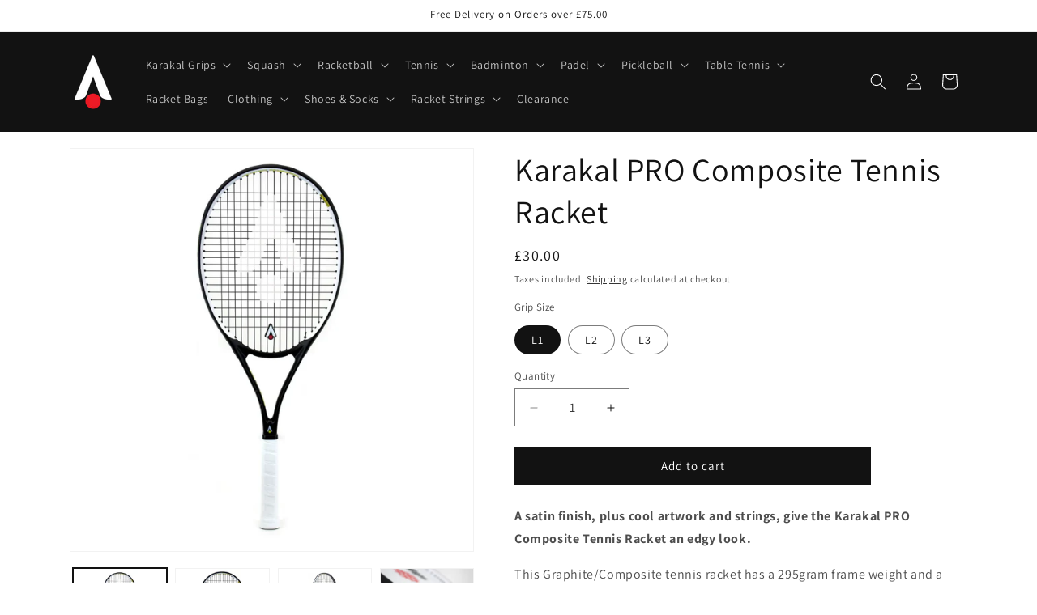

--- FILE ---
content_type: text/html; charset=utf-8
request_url: https://karakal.com/products/karakal-pro-composite-tennis-racket
body_size: 55717
content:
<!doctype html>
<html class="js" lang="en">
  <head><link href="//karakal.com/cdn/shop/t/18/assets/tiny.content.min.css?v=2157" rel="stylesheet" type="text/css" media="all" />
    <meta charset="utf-8">
    <meta http-equiv="X-UA-Compatible" content="IE=edge">
    <meta name="viewport" content="width=device-width,initial-scale=1">
    <meta name="theme-color" content="">
    <link rel="canonical" href="https://karakal.com/products/karakal-pro-composite-tennis-racket"><link rel="icon" type="image/png" href="//karakal.com/cdn/shop/files/KARAKAL_SYMBOL_white_f776e1d5-ba40-49dd-933a-b67e9f34e9cb.png?crop=center&height=32&v=1703160081&width=32"><link rel="preconnect" href="https://fonts.shopifycdn.com" crossorigin><title>
      Karakal PRO Composite Tennis Racket
 &ndash; Karakal.com</title>

    
      <meta name="description" content="Buy the Karakal PRO Composite Tennis Racket at the lowest online price with fast, secure delivery from Karakal.com">
    

    

<meta property="og:site_name" content="Karakal.com">
<meta property="og:url" content="https://karakal.com/products/karakal-pro-composite-tennis-racket">
<meta property="og:title" content="Karakal PRO Composite Tennis Racket">
<meta property="og:type" content="product">
<meta property="og:description" content="Buy the Karakal PRO Composite Tennis Racket at the lowest online price with fast, secure delivery from Karakal.com"><meta property="og:image" content="http://karakal.com/cdn/shop/products/KARAKAL-KT37101.webp?v=1657187804">
  <meta property="og:image:secure_url" content="https://karakal.com/cdn/shop/products/KARAKAL-KT37101.webp?v=1657187804">
  <meta property="og:image:width" content="1500">
  <meta property="og:image:height" content="1500"><meta property="og:price:amount" content="30.00">
  <meta property="og:price:currency" content="GBP"><meta name="twitter:site" content="@karakaluk"><meta name="twitter:card" content="summary_large_image">
<meta name="twitter:title" content="Karakal PRO Composite Tennis Racket">
<meta name="twitter:description" content="Buy the Karakal PRO Composite Tennis Racket at the lowest online price with fast, secure delivery from Karakal.com">


    <script src="//karakal.com/cdn/shop/t/18/assets/constants.js?v=132983761750457495441720861481" defer="defer"></script>
    <script src="//karakal.com/cdn/shop/t/18/assets/pubsub.js?v=158357773527763999511720861482" defer="defer"></script>
    <script src="//karakal.com/cdn/shop/t/18/assets/global.js?v=88558128918567037191720861481" defer="defer"></script><script src="//karakal.com/cdn/shop/t/18/assets/animations.js?v=88693664871331136111720861481" defer="defer"></script><script>window.performance && window.performance.mark && window.performance.mark('shopify.content_for_header.start');</script><meta name="google-site-verification" content="fA7N2RdoQS1bwb6AynHbTeejV19kvp_j94R8B7W-MTA">
<meta name="facebook-domain-verification" content="aoiru64gv3v8suf71mf1o4l5bdoyr3">
<meta id="shopify-digital-wallet" name="shopify-digital-wallet" content="/64883228918/digital_wallets/dialog">
<meta name="shopify-checkout-api-token" content="f239d78890b8b16fda7ee9a86da1091a">
<meta id="in-context-paypal-metadata" data-shop-id="64883228918" data-venmo-supported="false" data-environment="production" data-locale="en_US" data-paypal-v4="true" data-currency="GBP">
<link rel="alternate" type="application/json+oembed" href="https://karakal.com/products/karakal-pro-composite-tennis-racket.oembed">
<script async="async" src="/checkouts/internal/preloads.js?locale=en-GB"></script>
<link rel="preconnect" href="https://shop.app" crossorigin="anonymous">
<script async="async" src="https://shop.app/checkouts/internal/preloads.js?locale=en-GB&shop_id=64883228918" crossorigin="anonymous"></script>
<script id="apple-pay-shop-capabilities" type="application/json">{"shopId":64883228918,"countryCode":"GB","currencyCode":"GBP","merchantCapabilities":["supports3DS"],"merchantId":"gid:\/\/shopify\/Shop\/64883228918","merchantName":"Karakal.com","requiredBillingContactFields":["postalAddress","email","phone"],"requiredShippingContactFields":["postalAddress","email","phone"],"shippingType":"shipping","supportedNetworks":["visa","maestro","masterCard"],"total":{"type":"pending","label":"Karakal.com","amount":"1.00"},"shopifyPaymentsEnabled":true,"supportsSubscriptions":true}</script>
<script id="shopify-features" type="application/json">{"accessToken":"f239d78890b8b16fda7ee9a86da1091a","betas":["rich-media-storefront-analytics"],"domain":"karakal.com","predictiveSearch":true,"shopId":64883228918,"locale":"en"}</script>
<script>var Shopify = Shopify || {};
Shopify.shop = "karakal-com.myshopify.com";
Shopify.locale = "en";
Shopify.currency = {"active":"GBP","rate":"1.0"};
Shopify.country = "GB";
Shopify.theme = {"name":"Dawn 15 with B2B Apps v1","id":143790080246,"schema_name":"Dawn","schema_version":"15.0.0","theme_store_id":887,"role":"main"};
Shopify.theme.handle = "null";
Shopify.theme.style = {"id":null,"handle":null};
Shopify.cdnHost = "karakal.com/cdn";
Shopify.routes = Shopify.routes || {};
Shopify.routes.root = "/";</script>
<script type="module">!function(o){(o.Shopify=o.Shopify||{}).modules=!0}(window);</script>
<script>!function(o){function n(){var o=[];function n(){o.push(Array.prototype.slice.apply(arguments))}return n.q=o,n}var t=o.Shopify=o.Shopify||{};t.loadFeatures=n(),t.autoloadFeatures=n()}(window);</script>
<script>
  window.ShopifyPay = window.ShopifyPay || {};
  window.ShopifyPay.apiHost = "shop.app\/pay";
  window.ShopifyPay.redirectState = null;
</script>
<script id="shop-js-analytics" type="application/json">{"pageType":"product"}</script>
<script defer="defer" async type="module" src="//karakal.com/cdn/shopifycloud/shop-js/modules/v2/client.init-shop-cart-sync_BN7fPSNr.en.esm.js"></script>
<script defer="defer" async type="module" src="//karakal.com/cdn/shopifycloud/shop-js/modules/v2/chunk.common_Cbph3Kss.esm.js"></script>
<script defer="defer" async type="module" src="//karakal.com/cdn/shopifycloud/shop-js/modules/v2/chunk.modal_DKumMAJ1.esm.js"></script>
<script type="module">
  await import("//karakal.com/cdn/shopifycloud/shop-js/modules/v2/client.init-shop-cart-sync_BN7fPSNr.en.esm.js");
await import("//karakal.com/cdn/shopifycloud/shop-js/modules/v2/chunk.common_Cbph3Kss.esm.js");
await import("//karakal.com/cdn/shopifycloud/shop-js/modules/v2/chunk.modal_DKumMAJ1.esm.js");

  window.Shopify.SignInWithShop?.initShopCartSync?.({"fedCMEnabled":true,"windoidEnabled":true});

</script>
<script>
  window.Shopify = window.Shopify || {};
  if (!window.Shopify.featureAssets) window.Shopify.featureAssets = {};
  window.Shopify.featureAssets['shop-js'] = {"shop-cart-sync":["modules/v2/client.shop-cart-sync_CJVUk8Jm.en.esm.js","modules/v2/chunk.common_Cbph3Kss.esm.js","modules/v2/chunk.modal_DKumMAJ1.esm.js"],"init-fed-cm":["modules/v2/client.init-fed-cm_7Fvt41F4.en.esm.js","modules/v2/chunk.common_Cbph3Kss.esm.js","modules/v2/chunk.modal_DKumMAJ1.esm.js"],"init-shop-email-lookup-coordinator":["modules/v2/client.init-shop-email-lookup-coordinator_Cc088_bR.en.esm.js","modules/v2/chunk.common_Cbph3Kss.esm.js","modules/v2/chunk.modal_DKumMAJ1.esm.js"],"init-windoid":["modules/v2/client.init-windoid_hPopwJRj.en.esm.js","modules/v2/chunk.common_Cbph3Kss.esm.js","modules/v2/chunk.modal_DKumMAJ1.esm.js"],"shop-button":["modules/v2/client.shop-button_B0jaPSNF.en.esm.js","modules/v2/chunk.common_Cbph3Kss.esm.js","modules/v2/chunk.modal_DKumMAJ1.esm.js"],"shop-cash-offers":["modules/v2/client.shop-cash-offers_DPIskqss.en.esm.js","modules/v2/chunk.common_Cbph3Kss.esm.js","modules/v2/chunk.modal_DKumMAJ1.esm.js"],"shop-toast-manager":["modules/v2/client.shop-toast-manager_CK7RT69O.en.esm.js","modules/v2/chunk.common_Cbph3Kss.esm.js","modules/v2/chunk.modal_DKumMAJ1.esm.js"],"init-shop-cart-sync":["modules/v2/client.init-shop-cart-sync_BN7fPSNr.en.esm.js","modules/v2/chunk.common_Cbph3Kss.esm.js","modules/v2/chunk.modal_DKumMAJ1.esm.js"],"init-customer-accounts-sign-up":["modules/v2/client.init-customer-accounts-sign-up_CfPf4CXf.en.esm.js","modules/v2/client.shop-login-button_DeIztwXF.en.esm.js","modules/v2/chunk.common_Cbph3Kss.esm.js","modules/v2/chunk.modal_DKumMAJ1.esm.js"],"pay-button":["modules/v2/client.pay-button_CgIwFSYN.en.esm.js","modules/v2/chunk.common_Cbph3Kss.esm.js","modules/v2/chunk.modal_DKumMAJ1.esm.js"],"init-customer-accounts":["modules/v2/client.init-customer-accounts_DQ3x16JI.en.esm.js","modules/v2/client.shop-login-button_DeIztwXF.en.esm.js","modules/v2/chunk.common_Cbph3Kss.esm.js","modules/v2/chunk.modal_DKumMAJ1.esm.js"],"avatar":["modules/v2/client.avatar_BTnouDA3.en.esm.js"],"init-shop-for-new-customer-accounts":["modules/v2/client.init-shop-for-new-customer-accounts_CsZy_esa.en.esm.js","modules/v2/client.shop-login-button_DeIztwXF.en.esm.js","modules/v2/chunk.common_Cbph3Kss.esm.js","modules/v2/chunk.modal_DKumMAJ1.esm.js"],"shop-follow-button":["modules/v2/client.shop-follow-button_BRMJjgGd.en.esm.js","modules/v2/chunk.common_Cbph3Kss.esm.js","modules/v2/chunk.modal_DKumMAJ1.esm.js"],"checkout-modal":["modules/v2/client.checkout-modal_B9Drz_yf.en.esm.js","modules/v2/chunk.common_Cbph3Kss.esm.js","modules/v2/chunk.modal_DKumMAJ1.esm.js"],"shop-login-button":["modules/v2/client.shop-login-button_DeIztwXF.en.esm.js","modules/v2/chunk.common_Cbph3Kss.esm.js","modules/v2/chunk.modal_DKumMAJ1.esm.js"],"lead-capture":["modules/v2/client.lead-capture_DXYzFM3R.en.esm.js","modules/v2/chunk.common_Cbph3Kss.esm.js","modules/v2/chunk.modal_DKumMAJ1.esm.js"],"shop-login":["modules/v2/client.shop-login_CA5pJqmO.en.esm.js","modules/v2/chunk.common_Cbph3Kss.esm.js","modules/v2/chunk.modal_DKumMAJ1.esm.js"],"payment-terms":["modules/v2/client.payment-terms_BxzfvcZJ.en.esm.js","modules/v2/chunk.common_Cbph3Kss.esm.js","modules/v2/chunk.modal_DKumMAJ1.esm.js"]};
</script>
<script>(function() {
  var isLoaded = false;
  function asyncLoad() {
    if (isLoaded) return;
    isLoaded = true;
    var urls = ["https:\/\/api.fastbundle.co\/scripts\/src.js?shop=karakal-com.myshopify.com","https:\/\/api.fastbundle.co\/scripts\/script_tag.js?shop=karakal-com.myshopify.com"];
    for (var i = 0; i < urls.length; i++) {
      var s = document.createElement('script');
      s.type = 'text/javascript';
      s.async = true;
      s.src = urls[i];
      var x = document.getElementsByTagName('script')[0];
      x.parentNode.insertBefore(s, x);
    }
  };
  if(window.attachEvent) {
    window.attachEvent('onload', asyncLoad);
  } else {
    window.addEventListener('load', asyncLoad, false);
  }
})();</script>
<script id="__st">var __st={"a":64883228918,"offset":0,"reqid":"b7ec8dba-2174-44db-a10a-bd7fc4ab010a-1769721058","pageurl":"karakal.com\/products\/karakal-pro-composite-tennis-racket","u":"5035ba205ed0","p":"product","rtyp":"product","rid":7715597156598};</script>
<script>window.ShopifyPaypalV4VisibilityTracking = true;</script>
<script id="captcha-bootstrap">!function(){'use strict';const t='contact',e='account',n='new_comment',o=[[t,t],['blogs',n],['comments',n],[t,'customer']],c=[[e,'customer_login'],[e,'guest_login'],[e,'recover_customer_password'],[e,'create_customer']],r=t=>t.map((([t,e])=>`form[action*='/${t}']:not([data-nocaptcha='true']) input[name='form_type'][value='${e}']`)).join(','),a=t=>()=>t?[...document.querySelectorAll(t)].map((t=>t.form)):[];function s(){const t=[...o],e=r(t);return a(e)}const i='password',u='form_key',d=['recaptcha-v3-token','g-recaptcha-response','h-captcha-response',i],f=()=>{try{return window.sessionStorage}catch{return}},m='__shopify_v',_=t=>t.elements[u];function p(t,e,n=!1){try{const o=window.sessionStorage,c=JSON.parse(o.getItem(e)),{data:r}=function(t){const{data:e,action:n}=t;return t[m]||n?{data:e,action:n}:{data:t,action:n}}(c);for(const[e,n]of Object.entries(r))t.elements[e]&&(t.elements[e].value=n);n&&o.removeItem(e)}catch(o){console.error('form repopulation failed',{error:o})}}const l='form_type',E='cptcha';function T(t){t.dataset[E]=!0}const w=window,h=w.document,L='Shopify',v='ce_forms',y='captcha';let A=!1;((t,e)=>{const n=(g='f06e6c50-85a8-45c8-87d0-21a2b65856fe',I='https://cdn.shopify.com/shopifycloud/storefront-forms-hcaptcha/ce_storefront_forms_captcha_hcaptcha.v1.5.2.iife.js',D={infoText:'Protected by hCaptcha',privacyText:'Privacy',termsText:'Terms'},(t,e,n)=>{const o=w[L][v],c=o.bindForm;if(c)return c(t,g,e,D).then(n);var r;o.q.push([[t,g,e,D],n]),r=I,A||(h.body.append(Object.assign(h.createElement('script'),{id:'captcha-provider',async:!0,src:r})),A=!0)});var g,I,D;w[L]=w[L]||{},w[L][v]=w[L][v]||{},w[L][v].q=[],w[L][y]=w[L][y]||{},w[L][y].protect=function(t,e){n(t,void 0,e),T(t)},Object.freeze(w[L][y]),function(t,e,n,w,h,L){const[v,y,A,g]=function(t,e,n){const i=e?o:[],u=t?c:[],d=[...i,...u],f=r(d),m=r(i),_=r(d.filter((([t,e])=>n.includes(e))));return[a(f),a(m),a(_),s()]}(w,h,L),I=t=>{const e=t.target;return e instanceof HTMLFormElement?e:e&&e.form},D=t=>v().includes(t);t.addEventListener('submit',(t=>{const e=I(t);if(!e)return;const n=D(e)&&!e.dataset.hcaptchaBound&&!e.dataset.recaptchaBound,o=_(e),c=g().includes(e)&&(!o||!o.value);(n||c)&&t.preventDefault(),c&&!n&&(function(t){try{if(!f())return;!function(t){const e=f();if(!e)return;const n=_(t);if(!n)return;const o=n.value;o&&e.removeItem(o)}(t);const e=Array.from(Array(32),(()=>Math.random().toString(36)[2])).join('');!function(t,e){_(t)||t.append(Object.assign(document.createElement('input'),{type:'hidden',name:u})),t.elements[u].value=e}(t,e),function(t,e){const n=f();if(!n)return;const o=[...t.querySelectorAll(`input[type='${i}']`)].map((({name:t})=>t)),c=[...d,...o],r={};for(const[a,s]of new FormData(t).entries())c.includes(a)||(r[a]=s);n.setItem(e,JSON.stringify({[m]:1,action:t.action,data:r}))}(t,e)}catch(e){console.error('failed to persist form',e)}}(e),e.submit())}));const S=(t,e)=>{t&&!t.dataset[E]&&(n(t,e.some((e=>e===t))),T(t))};for(const o of['focusin','change'])t.addEventListener(o,(t=>{const e=I(t);D(e)&&S(e,y())}));const B=e.get('form_key'),M=e.get(l),P=B&&M;t.addEventListener('DOMContentLoaded',(()=>{const t=y();if(P)for(const e of t)e.elements[l].value===M&&p(e,B);[...new Set([...A(),...v().filter((t=>'true'===t.dataset.shopifyCaptcha))])].forEach((e=>S(e,t)))}))}(h,new URLSearchParams(w.location.search),n,t,e,['guest_login'])})(!0,!0)}();</script>
<script integrity="sha256-4kQ18oKyAcykRKYeNunJcIwy7WH5gtpwJnB7kiuLZ1E=" data-source-attribution="shopify.loadfeatures" defer="defer" src="//karakal.com/cdn/shopifycloud/storefront/assets/storefront/load_feature-a0a9edcb.js" crossorigin="anonymous"></script>
<script crossorigin="anonymous" defer="defer" src="//karakal.com/cdn/shopifycloud/storefront/assets/shopify_pay/storefront-65b4c6d7.js?v=20250812"></script>
<script data-source-attribution="shopify.dynamic_checkout.dynamic.init">var Shopify=Shopify||{};Shopify.PaymentButton=Shopify.PaymentButton||{isStorefrontPortableWallets:!0,init:function(){window.Shopify.PaymentButton.init=function(){};var t=document.createElement("script");t.src="https://karakal.com/cdn/shopifycloud/portable-wallets/latest/portable-wallets.en.js",t.type="module",document.head.appendChild(t)}};
</script>
<script data-source-attribution="shopify.dynamic_checkout.buyer_consent">
  function portableWalletsHideBuyerConsent(e){var t=document.getElementById("shopify-buyer-consent"),n=document.getElementById("shopify-subscription-policy-button");t&&n&&(t.classList.add("hidden"),t.setAttribute("aria-hidden","true"),n.removeEventListener("click",e))}function portableWalletsShowBuyerConsent(e){var t=document.getElementById("shopify-buyer-consent"),n=document.getElementById("shopify-subscription-policy-button");t&&n&&(t.classList.remove("hidden"),t.removeAttribute("aria-hidden"),n.addEventListener("click",e))}window.Shopify?.PaymentButton&&(window.Shopify.PaymentButton.hideBuyerConsent=portableWalletsHideBuyerConsent,window.Shopify.PaymentButton.showBuyerConsent=portableWalletsShowBuyerConsent);
</script>
<script data-source-attribution="shopify.dynamic_checkout.cart.bootstrap">document.addEventListener("DOMContentLoaded",(function(){function t(){return document.querySelector("shopify-accelerated-checkout-cart, shopify-accelerated-checkout")}if(t())Shopify.PaymentButton.init();else{new MutationObserver((function(e,n){t()&&(Shopify.PaymentButton.init(),n.disconnect())})).observe(document.body,{childList:!0,subtree:!0})}}));
</script>
<script id='scb4127' type='text/javascript' async='' src='https://karakal.com/cdn/shopifycloud/privacy-banner/storefront-banner.js'></script><link id="shopify-accelerated-checkout-styles" rel="stylesheet" media="screen" href="https://karakal.com/cdn/shopifycloud/portable-wallets/latest/accelerated-checkout-backwards-compat.css" crossorigin="anonymous">
<style id="shopify-accelerated-checkout-cart">
        #shopify-buyer-consent {
  margin-top: 1em;
  display: inline-block;
  width: 100%;
}

#shopify-buyer-consent.hidden {
  display: none;
}

#shopify-subscription-policy-button {
  background: none;
  border: none;
  padding: 0;
  text-decoration: underline;
  font-size: inherit;
  cursor: pointer;
}

#shopify-subscription-policy-button::before {
  box-shadow: none;
}

      </style>
<script id="sections-script" data-sections="header" defer="defer" src="//karakal.com/cdn/shop/t/18/compiled_assets/scripts.js?v=2157"></script>
<script>window.performance && window.performance.mark && window.performance.mark('shopify.content_for_header.end');</script>


    <style data-shopify>
      @font-face {
  font-family: Assistant;
  font-weight: 400;
  font-style: normal;
  font-display: swap;
  src: url("//karakal.com/cdn/fonts/assistant/assistant_n4.9120912a469cad1cc292572851508ca49d12e768.woff2") format("woff2"),
       url("//karakal.com/cdn/fonts/assistant/assistant_n4.6e9875ce64e0fefcd3f4446b7ec9036b3ddd2985.woff") format("woff");
}

      @font-face {
  font-family: Assistant;
  font-weight: 700;
  font-style: normal;
  font-display: swap;
  src: url("//karakal.com/cdn/fonts/assistant/assistant_n7.bf44452348ec8b8efa3aa3068825305886b1c83c.woff2") format("woff2"),
       url("//karakal.com/cdn/fonts/assistant/assistant_n7.0c887fee83f6b3bda822f1150b912c72da0f7b64.woff") format("woff");
}

      
      
      @font-face {
  font-family: Assistant;
  font-weight: 400;
  font-style: normal;
  font-display: swap;
  src: url("//karakal.com/cdn/fonts/assistant/assistant_n4.9120912a469cad1cc292572851508ca49d12e768.woff2") format("woff2"),
       url("//karakal.com/cdn/fonts/assistant/assistant_n4.6e9875ce64e0fefcd3f4446b7ec9036b3ddd2985.woff") format("woff");
}


      
        :root,
        .color-scheme-1 {
          --color-background: 255,255,255;
        
          --gradient-background: #ffffff;
        

        

        --color-foreground: 18,18,18;
        --color-background-contrast: 191,191,191;
        --color-shadow: 18,18,18;
        --color-button: 18,18,18;
        --color-button-text: 255,255,255;
        --color-secondary-button: 255,255,255;
        --color-secondary-button-text: 18,18,18;
        --color-link: 18,18,18;
        --color-badge-foreground: 18,18,18;
        --color-badge-background: 255,255,255;
        --color-badge-border: 18,18,18;
        --payment-terms-background-color: rgb(255 255 255);
      }
      
        
        .color-scheme-2 {
          --color-background: 243,243,243;
        
          --gradient-background: #f3f3f3;
        

        

        --color-foreground: 18,18,18;
        --color-background-contrast: 179,179,179;
        --color-shadow: 18,18,18;
        --color-button: 18,18,18;
        --color-button-text: 243,243,243;
        --color-secondary-button: 243,243,243;
        --color-secondary-button-text: 18,18,18;
        --color-link: 18,18,18;
        --color-badge-foreground: 18,18,18;
        --color-badge-background: 243,243,243;
        --color-badge-border: 18,18,18;
        --payment-terms-background-color: rgb(243 243 243);
      }
      
        
        .color-scheme-3 {
          --color-background: 36,40,51;
        
          --gradient-background: #242833;
        

        

        --color-foreground: 255,255,255;
        --color-background-contrast: 47,52,66;
        --color-shadow: 18,18,18;
        --color-button: 255,255,255;
        --color-button-text: 0,0,0;
        --color-secondary-button: 36,40,51;
        --color-secondary-button-text: 255,255,255;
        --color-link: 255,255,255;
        --color-badge-foreground: 255,255,255;
        --color-badge-background: 36,40,51;
        --color-badge-border: 255,255,255;
        --payment-terms-background-color: rgb(36 40 51);
      }
      
        
        .color-scheme-4 {
          --color-background: 18,18,18;
        
          --gradient-background: #121212;
        

        

        --color-foreground: 255,255,255;
        --color-background-contrast: 146,146,146;
        --color-shadow: 18,18,18;
        --color-button: 255,255,255;
        --color-button-text: 18,18,18;
        --color-secondary-button: 18,18,18;
        --color-secondary-button-text: 255,255,255;
        --color-link: 255,255,255;
        --color-badge-foreground: 255,255,255;
        --color-badge-background: 18,18,18;
        --color-badge-border: 255,255,255;
        --payment-terms-background-color: rgb(18 18 18);
      }
      
        
        .color-scheme-5 {
          --color-background: 51,79,180;
        
          --gradient-background: #334fb4;
        

        

        --color-foreground: 255,255,255;
        --color-background-contrast: 23,35,81;
        --color-shadow: 18,18,18;
        --color-button: 255,255,255;
        --color-button-text: 51,79,180;
        --color-secondary-button: 51,79,180;
        --color-secondary-button-text: 255,255,255;
        --color-link: 255,255,255;
        --color-badge-foreground: 255,255,255;
        --color-badge-background: 51,79,180;
        --color-badge-border: 255,255,255;
        --payment-terms-background-color: rgb(51 79 180);
      }
      

      body, .color-scheme-1, .color-scheme-2, .color-scheme-3, .color-scheme-4, .color-scheme-5 {
        color: rgba(var(--color-foreground), 0.75);
        background-color: rgb(var(--color-background));
      }

      :root {
        --font-body-family: Assistant, sans-serif;
        --font-body-style: normal;
        --font-body-weight: 400;
        --font-body-weight-bold: 700;

        --font-heading-family: Assistant, sans-serif;
        --font-heading-style: normal;
        --font-heading-weight: 400;

        --font-body-scale: 1.0;
        --font-heading-scale: 1.0;

        --media-padding: px;
        --media-border-opacity: 0.05;
        --media-border-width: 1px;
        --media-radius: 0px;
        --media-shadow-opacity: 0.0;
        --media-shadow-horizontal-offset: 0px;
        --media-shadow-vertical-offset: 4px;
        --media-shadow-blur-radius: 5px;
        --media-shadow-visible: 0;

        --page-width: 120rem;
        --page-width-margin: 0rem;

        --product-card-image-padding: 0.0rem;
        --product-card-corner-radius: 0.0rem;
        --product-card-text-alignment: left;
        --product-card-border-width: 0.0rem;
        --product-card-border-opacity: 0.1;
        --product-card-shadow-opacity: 0.0;
        --product-card-shadow-visible: 0;
        --product-card-shadow-horizontal-offset: 0.0rem;
        --product-card-shadow-vertical-offset: 0.4rem;
        --product-card-shadow-blur-radius: 0.5rem;

        --collection-card-image-padding: 0.0rem;
        --collection-card-corner-radius: 0.0rem;
        --collection-card-text-alignment: left;
        --collection-card-border-width: 0.0rem;
        --collection-card-border-opacity: 0.0;
        --collection-card-shadow-opacity: 0.1;
        --collection-card-shadow-visible: 1;
        --collection-card-shadow-horizontal-offset: 0.0rem;
        --collection-card-shadow-vertical-offset: 0.0rem;
        --collection-card-shadow-blur-radius: 0.0rem;

        --blog-card-image-padding: 0.0rem;
        --blog-card-corner-radius: 0.0rem;
        --blog-card-text-alignment: left;
        --blog-card-border-width: 0.0rem;
        --blog-card-border-opacity: 0.0;
        --blog-card-shadow-opacity: 0.1;
        --blog-card-shadow-visible: 1;
        --blog-card-shadow-horizontal-offset: 0.0rem;
        --blog-card-shadow-vertical-offset: 0.0rem;
        --blog-card-shadow-blur-radius: 0.0rem;

        --badge-corner-radius: 4.0rem;

        --popup-border-width: 1px;
        --popup-border-opacity: 0.1;
        --popup-corner-radius: 0px;
        --popup-shadow-opacity: 0.0;
        --popup-shadow-horizontal-offset: 0px;
        --popup-shadow-vertical-offset: 4px;
        --popup-shadow-blur-radius: 5px;

        --drawer-border-width: 1px;
        --drawer-border-opacity: 0.1;
        --drawer-shadow-opacity: 0.0;
        --drawer-shadow-horizontal-offset: 0px;
        --drawer-shadow-vertical-offset: 4px;
        --drawer-shadow-blur-radius: 5px;

        --spacing-sections-desktop: 0px;
        --spacing-sections-mobile: 0px;

        --grid-desktop-vertical-spacing: 8px;
        --grid-desktop-horizontal-spacing: 8px;
        --grid-mobile-vertical-spacing: 4px;
        --grid-mobile-horizontal-spacing: 4px;

        --text-boxes-border-opacity: 0.1;
        --text-boxes-border-width: 0px;
        --text-boxes-radius: 0px;
        --text-boxes-shadow-opacity: 0.0;
        --text-boxes-shadow-visible: 0;
        --text-boxes-shadow-horizontal-offset: 0px;
        --text-boxes-shadow-vertical-offset: 4px;
        --text-boxes-shadow-blur-radius: 5px;

        --buttons-radius: 0px;
        --buttons-radius-outset: 0px;
        --buttons-border-width: 1px;
        --buttons-border-opacity: 1.0;
        --buttons-shadow-opacity: 0.0;
        --buttons-shadow-visible: 0;
        --buttons-shadow-horizontal-offset: 0px;
        --buttons-shadow-vertical-offset: 4px;
        --buttons-shadow-blur-radius: 5px;
        --buttons-border-offset: 0px;

        --inputs-radius: 0px;
        --inputs-border-width: 1px;
        --inputs-border-opacity: 0.55;
        --inputs-shadow-opacity: 0.0;
        --inputs-shadow-horizontal-offset: 0px;
        --inputs-margin-offset: 0px;
        --inputs-shadow-vertical-offset: 4px;
        --inputs-shadow-blur-radius: 5px;
        --inputs-radius-outset: 0px;

        --variant-pills-radius: 40px;
        --variant-pills-border-width: 1px;
        --variant-pills-border-opacity: 0.55;
        --variant-pills-shadow-opacity: 0.0;
        --variant-pills-shadow-horizontal-offset: 0px;
        --variant-pills-shadow-vertical-offset: 4px;
        --variant-pills-shadow-blur-radius: 5px;
      }

      *,
      *::before,
      *::after {
        box-sizing: inherit;
      }

      html {
        box-sizing: border-box;
        font-size: calc(var(--font-body-scale) * 62.5%);
        height: 100%;
      }

      body {
        display: grid;
        grid-template-rows: auto auto 1fr auto;
        grid-template-columns: 100%;
        min-height: 100%;
        margin: 0;
        font-size: 1.5rem;
        letter-spacing: 0.06rem;
        line-height: calc(1 + 0.8 / var(--font-body-scale));
        font-family: var(--font-body-family);
        font-style: var(--font-body-style);
        font-weight: var(--font-body-weight);
      }

      @media screen and (min-width: 750px) {
        body {
          font-size: 1.6rem;
        }
      }
    </style>

    <link href="//karakal.com/cdn/shop/t/18/assets/base.css?v=144968985024194912401720861481" rel="stylesheet" type="text/css" media="all" />

      <link rel="preload" as="font" href="//karakal.com/cdn/fonts/assistant/assistant_n4.9120912a469cad1cc292572851508ca49d12e768.woff2" type="font/woff2" crossorigin>
      

      <link rel="preload" as="font" href="//karakal.com/cdn/fonts/assistant/assistant_n4.9120912a469cad1cc292572851508ca49d12e768.woff2" type="font/woff2" crossorigin>
      
<link href="//karakal.com/cdn/shop/t/18/assets/component-localization-form.css?v=120620094879297847921720861481" rel="stylesheet" type="text/css" media="all" />
      <script src="//karakal.com/cdn/shop/t/18/assets/localization-form.js?v=144176611646395275351720861482" defer="defer"></script><link
        rel="stylesheet"
        href="//karakal.com/cdn/shop/t/18/assets/component-predictive-search.css?v=118923337488134913561720861481"
        media="print"
        onload="this.media='all'"
      ><link rel="stylesheet" href="//karakal.com/cdn/shop/t/18/assets/size-guide.css?v=180548029204861390621720865354" media="" onload=""><script>
      if (Shopify.designMode) {
        document.documentElement.classList.add('shopify-design-mode');
      }
    </script>
    <link rel="stylesheet" href=//karakal.com/cdn/shop/t/18/assets/bss-custom.css?v=31929380089352264501733412124>
  <!-- BEGIN app block: shopify://apps/fbp-fast-bundle/blocks/fast_bundle/9e87fbe2-9041-4c23-acf5-322413994cef -->
  <!-- BEGIN app snippet: fast_bundle -->




<script>
    if (Math.random() < 0.05) {
      window.FastBundleRenderTimestamp = Date.now();
    }
    const newBaseUrl = 'https://sdk.fastbundle.co'
    const apiURL = 'https://api.fastbundle.co'
    const rbrAppUrl = `${newBaseUrl}/{version}/main.min.js`
    const rbrVendorUrl = `${newBaseUrl}/{version}/vendor.js`
    const rbrCartUrl = `${apiURL}/scripts/cart.js`
    const rbrStyleUrl = `${newBaseUrl}/{version}/main.min.css`

    const legacyRbrAppUrl = `${apiURL}/react-src/static/js/main.min.js`
    const legacyRbrStyleUrl = `${apiURL}/react-src/static/css/main.min.css`

    const previousScriptLoaded = Boolean(document.querySelectorAll(`script[src*="${newBaseUrl}"]`).length)
    const previousLegacyScriptLoaded = Boolean(document.querySelectorAll(`script[src*="${legacyRbrAppUrl}"]`).length)

    if (!(previousScriptLoaded || previousLegacyScriptLoaded)) {
        const FastBundleConf = {"enable_bap_modal":false,"frontend_version":"1.22.12","storefront_record_submitted":false,"use_shopify_prices":false,"currencies":[{"id":1577091890,"code":"GBP","conversion_fee":1.0,"roundup_number":0.0,"rounding_enabled":true}],"is_active":true,"override_product_page_forms":false,"allow_funnel":false,"translations":[],"pid":"","bap_ids":[15364875190655,15369082536319,15368996520319,15369040789887],"active_bundles_count":0,"use_color_swatch":false,"use_shop_price":false,"dropdown_color_swatch":true,"option_config":null,"enable_subscriptions":false,"has_fbt_bundle":false,"use_shopify_function_discount":true,"use_bundle_builder_modal":true,"use_cart_hidden_attributes":true,"bap_override_fetch":true,"invalid_bap_override_fetch":true,"volume_discount_add_on_override_fetch":true,"pmm_new_design":true,"merged_mix_and_match":false,"change_vd_product_picture":true,"buy_it_now":true,"rgn":348296,"baps":{"15364875190655":{"bundle_id":421055,"variant_id":56301179502975,"handle":"padel-starter-kit","type":"multi","use_cart_transform":false},"15369082536319":{"bundle_id":422364,"variant_id":56308342555007,"handle":"karakal-ethan-rose-badminton-improver-kit","type":"multi","use_cart_transform":false},"15368996520319":{"bundle_id":422299,"variant_id":56308189954431,"handle":"karakal-pickleball-starter-kit","type":"multi","use_cart_transform":false},"15369040789887":{"bundle_id":422332,"variant_id":56308262273407,"handle":"karakal-pickleball-starter-kit-copy","type":"multi","use_cart_transform":false}},"has_multilingual_permission":true,"use_vd_templating":true,"use_payload_variant_id_in_fetch_override":false,"use_compare_at_price":false,"storefront_access_token":"9ec361b925d5ce1494268d228ba785dc","serverless_vd_display":false,"serverless_vd_discount":false,"products_with_add_on":{"15171111518591":false,"8304102441206":false,"15127586931071":false,"15127587225983":false,"8304101196022":false,"15127586111871":false,"15127586505087":false,"8304097788150":false,"8304098541814":false,"7874863890678":false,"7874917433590":false,"7950118322422":false,"7950146765046":false,"7950181925110":false,"7950191755510":false,"8883144786166":false,"7999537774838":false,"7999568150774":false,"14817869398399":false,"14818365145471":false,"14818385166719":false,"15171062858111":false,"15168294420863":false,"7715598237942":false,"7715598270710":false,"8225839448310":false,"8225841348854":false,"8225842921718":false,"8305119265014":false,"8304113877238":false,"8304115056886":false,"8305103732982":false,"8305104912630":false,"8305105797366":false,"14932319109503":false},"collections_with_add_on":{},"has_required_plan":true,"bundleBox":{"id":115274,"bundle_page_enabled":true,"bundle_page_style":null,"currency":"GBP","currency_format":"£%s","percentage_format":"%s%","show_sold_out":true,"track_inventory":true,"shop_page_external_script":"","page_external_script":"","shop_page_style":null,"shop_page_title":null,"shop_page_description":null,"app_version":"v2","show_logo":false,"show_info":false,"money_format":"amount","tax_factor":1.0,"primary_locale":"en","discount_code_prefix":"BUNDLE","is_active":true,"created":"2025-04-20T11:55:51.822861Z","updated":"2025-11-22T16:55:32.451711Z","title":"Don't miss this offer","style":null,"inject_selector":null,"mix_inject_selector":null,"fbt_inject_selector":null,"volume_inject_selector":null,"volume_variant_selector":null,"button_title":"Buy this bundle","bogo_button_title":"Buy {quantity} items","price_description":"Add bundle to cart | Save {discount}","version":"v2.3","bogo_version":"v1","nth_child":1,"redirect_to_cart":true,"column_numbers":3,"color":null,"btn_font_color":"white","add_to_cart_selector":null,"cart_info_version":"v2","button_position":"bottom","bundle_page_shape":"row","add_bundle_action":"cart-page","requested_bundle_action":null,"request_action_text":null,"cart_drawer_function":"","cart_drawer_function_svelte":"","theme_template":"light","external_script":"","pre_add_script":"","shop_external_script":"","shop_style":"","bap_inject_selector":"","bap_none_selector":"","bap_form_script":"","bap_button_selector":"","bap_style_object":{"standard":{"custom_code":{"main":{"custom_js":"","custom_css":""}},"product_detail":{"price_style":{"color":"#5e5e5e","fontSize":16,"fontFamily":""},"title_style":{"color":"#303030","fontSize":16,"fontFamily":""},"image_border":{"borderColor":"#e5e5e5"},"pluses_style":{"fill":"","width":""},"separator_line_style":{"backgroundColor":"#e5e5e5"},"variant_selector_style":{"color":"#000000","height":46,"backgroundColor":"#fafafa"}}},"mix_and_match":{"custom_code":{"main":{"custom_js":"","custom_css":""}},"product_detail":{"price_style":{"color":"#5e5e5e","fontSize":16,"fontFamily":""},"title_style":{"color":"#303030","fontSize":16,"fontFamily":""},"image_border":{"borderColor":"#e5e5e5"},"pluses_style":{"fill":"","width":""},"checkbox_style":{"checked":"","unchecked":"","checked_color":"#2c6ecb"},"quantities_style":{"color":"","backgroundColor":""},"product_card_style":{"checked_border":"","unchecked_border":"","checked_background":""},"separator_line_style":{"backgroundColor":"#e5e5e5"},"variant_selector_style":{"color":"#000000","height":46,"backgroundColor":"#fafafa"},"quantities_selector_style":{"color":"#000000","backgroundColor":"#fafafa"}}}},"bundles_page_style_object":null,"style_object":{"fbt":{"box":{"error":{"fill":"#D72C0D","color":"#D72C0D","fontSize":14,"fontFamily":"inherit","borderColor":"#E0B5B2","borderRadius":8,"backgroundColor":"#FFF4FA"},"title":{"color":"#191919","fontSize":22,"fontFamily":"inherit","fontWeight":600},"border":{"borderColor":"#CBCBCB","borderWidth":1,"borderRadius":12},"selected":{"borderColor":"#262626","borderWidth":1,"borderRadius":12,"separator_line_style":{"backgroundColor":"rgba(38, 38, 38, 0.2)"}},"poweredBy":{"color":"#191919","fontSize":14,"fontFamily":"inherit","fontWeight":400},"background":{"backgroundColor":"#FFFFFF"},"fastBundle":{"color":"#262626","fontSize":14,"fontFamily":"inherit","fontWeight":400},"description":{"color":"#191919","fontSize":18,"fontFamily":"inherit","fontWeight":500},"notSelected":{"borderColor":"rgba(203, 203, 203, 0.4)","borderWidth":1,"borderRadius":12,"separator_line_style":{"backgroundColor":"rgba(203, 203, 203, 0.2)"}},"sellingPlan":{"color":"#262626","fontSize":18,"fontFamily":"inherit","fontWeight":400,"borderColor":"#262626","borderRadius":8,"backgroundColor":"transparent"}},"plus":{"style":{"fill":"#FFFFFF","backgroundColor":"#262626"}},"title":{"style":{"color":"#191919","fontSize":18,"fontFamily":"inherit","fontWeight":500},"alignment":{"textAlign":"left"}},"button":{"border":{"borderColor":"transparent","borderRadius":8},"background":{"backgroundColor":"#262626"},"button_label":{"color":"#FFFFFF","fontSize":18,"fontFamily":"inherit","fontWeight":500},"button_position":{"position":"bottom"},"backgroundSecondary":{"backgroundColor":"rgba(38, 38, 38, 0.7)"},"button_labelSecondary":{"color":"#FFFFFF","fontSize":18,"fontFamily":"inherit","fontWeight":500}},"design":{"main":{"design":"modern"}},"option":{"final_price_style":{"color":"#191919","fontSize":16,"fontFamily":"inherit","fontWeight":500},"option_text_style":{"color":"#191919","fontSize":16,"fontFamily":"inherit"},"original_price_style":{"color":"rgba(25, 25, 25, 0.5)","fontSize":14,"fontFamily":"inherit"}},"innerBox":{"border":{"borderColor":"rgba(203, 203, 203, 0.4)","borderRadius":8},"background":{"backgroundColor":"rgba(255, 255, 255, 0.4)"}},"custom_code":{"main":{"custom_js":"","custom_css":""}},"soldOutBadge":{"background":{"backgroundColor":"#E8144B","borderTopRightRadius":8}},"total_section":{"text":{"color":"#191919","fontSize":16,"fontFamily":"inherit"},"border":{"borderRadius":8},"background":{"backgroundColor":"rgba(38, 38, 38, 0.05)"},"final_price_style":{"color":"#191919","fontSize":16,"fontFamily":"inherit"},"original_price_style":{"color":"rgba(25, 25, 25, 0.5)","fontSize":16,"fontFamily":"inherit"}},"discount_badge":{"background":{"backgroundColor":"#E8144B","borderTopLeftRadius":8},"text_style":{"color":"#FFFFFF","fontSize":14,"fontFamily":"inherit"}},"product_detail":{"price_style":{"color":"#191919","fontSize":16,"fontFamily":"inherit"},"title_style":{"color":"#191919","fontSize":16,"fontFamily":"inherit"},"image_border":{"borderColor":"rgba(203, 203, 203, 0.4)","borderRadius":6},"pluses_style":{"fill":"#FFFFFF","backgroundColor":"#262626"},"checkbox_style":{"checked_color":"#262626"},"subtitle_style":{"color":"rgba(25, 25, 25, 0.7)","fontSize":14,"fontFamily":"inherit","fontWeight":400},"final_price_style":{"color":"#191919","fontSize":16,"fontFamily":"inherit"},"original_price_style":{"color":"rgba(25, 25, 25, 0.5)","fontSize":16,"fontFamily":"inherit"},"separator_line_style":{"backgroundColor":"rgba(203, 203, 203, 0.2)"},"variant_selector_style":{"color":"#000000","borderColor":"#EBEBEB","borderRadius":6,"backgroundColor":"#FAFAFA"},"quantities_selector_style":{"color":"#000000","borderColor":"#EBEBEB","borderRadius":6,"backgroundColor":"#FAFAFA"}},"discount_options":{"applied":{"color":"#13A165","backgroundColor":"#E0FAEF"},"unApplied":{"color":"#5E5E5E","backgroundColor":"#F1F1F1"}},"collection_details":{"title_style":{"color":"#191919","fontSize":16,"fontFamily":"inherit"},"pluses_style":{"fill":"#FFFFFF","backgroundColor":"#262626"},"subtitle_style":{"color":"rgba(25, 25, 25, 0.7)","fontSize":14,"fontFamily":"inherit","fontWeight":400},"description_style":{"color":"rgba(25, 25, 25, 0.7)","fontSize":14,"fontFamily":"inherit","fontWeight":400},"separator_line_style":{"backgroundColor":"rgba(203, 203, 203, 0.2)"},"collection_image_border":{"borderColor":"rgba(203, 203, 203, 0.4)"}},"title_and_description":{"alignment":{"textAlign":"left"},"title_style":{"color":"#191919","fontSize":18,"fontFamily":"inherit","fontWeight":500},"subtitle_style":{"color":"rgba(25, 25, 25, 0.7)","fontSize":16,"fontFamily":"inherit","fontWeight":400},"description_style":{"color":"rgba(25, 25, 25, 0.7)","fontSize":16,"fontFamily":"inherit","fontWeight":400}}},"bogo":{"box":{"error":{"fill":"#D72C0D","color":"#D72C0D","fontSize":14,"fontFamily":"inherit","borderColor":"#E0B5B2","borderRadius":8,"backgroundColor":"#FFF4FA"},"title":{"color":"#191919","fontSize":22,"fontFamily":"inherit","fontWeight":600},"border":{"borderColor":"#CBCBCB","borderWidth":1,"borderRadius":12},"selected":{"borderColor":"#262626","borderWidth":1,"borderRadius":12,"separator_line_style":{"backgroundColor":"rgba(38, 38, 38, 0.2)"}},"poweredBy":{"color":"#191919","fontSize":14,"fontFamily":"inherit","fontWeight":400},"background":{"backgroundColor":"#FFFFFF"},"fastBundle":{"color":"#262626","fontSize":14,"fontFamily":"inherit","fontWeight":400},"description":{"color":"#191919","fontSize":18,"fontFamily":"inherit","fontWeight":500},"notSelected":{"borderColor":"rgba(203, 203, 203, 0.4)","borderWidth":1,"borderRadius":12,"separator_line_style":{"backgroundColor":"rgba(203, 203, 203, 0.2)"}},"sellingPlan":{"color":"#262626","fontSize":18,"fontFamily":"inherit","fontWeight":400,"borderColor":"#262626","borderRadius":8,"backgroundColor":"transparent"}},"plus":{"style":{"fill":"#FFFFFF","backgroundColor":"#262626"}},"title":{"style":{"color":"#191919","fontSize":18,"fontFamily":"inherit","fontWeight":500},"alignment":{"textAlign":"left"}},"button":{"border":{"borderColor":"transparent","borderRadius":8},"background":{"backgroundColor":"#262626"},"button_label":{"color":"#FFFFFF","fontSize":18,"fontFamily":"inherit","fontWeight":500},"button_position":{"position":"bottom"},"backgroundSecondary":{"backgroundColor":"rgba(38, 38, 38, 0.7)"},"button_labelSecondary":{"color":"#FFFFFF","fontSize":18,"fontFamily":"inherit","fontWeight":500}},"design":{"main":{"design":"modern"}},"option":{"final_price_style":{"color":"#191919","fontSize":16,"fontFamily":"inherit","fontWeight":500},"option_text_style":{"color":"#191919","fontSize":16,"fontFamily":"inherit"},"original_price_style":{"color":"rgba(25, 25, 25, 0.5)","fontSize":14,"fontFamily":"inherit"}},"innerBox":{"border":{"borderColor":"rgba(203, 203, 203, 0.4)","borderRadius":8},"background":{"backgroundColor":"rgba(255, 255, 255, 0.4)"}},"custom_code":{"main":{"custom_js":"","custom_css":""}},"soldOutBadge":{"background":{"backgroundColor":"#E8144B","borderTopRightRadius":8}},"total_section":{"text":{"color":"#191919","fontSize":16,"fontFamily":"inherit"},"border":{"borderRadius":8},"background":{"backgroundColor":"rgba(38, 38, 38, 0.05)"},"final_price_style":{"color":"#191919","fontSize":16,"fontFamily":"inherit"},"original_price_style":{"color":"rgba(25, 25, 25, 0.5)","fontSize":16,"fontFamily":"inherit"}},"discount_badge":{"background":{"backgroundColor":"#E8144B","borderTopLeftRadius":8},"text_style":{"color":"#FFFFFF","fontSize":14,"fontFamily":"inherit"}},"discount_label":{"background":{"backgroundColor":"#262626"},"text_style":{"color":"#FFFFFF"}},"product_detail":{"price_style":{"color":"#191919","fontSize":16,"fontFamily":"inherit"},"title_style":{"color":"#191919","fontSize":16,"fontFamily":"inherit"},"image_border":{"borderColor":"rgba(203, 203, 203, 0.4)","borderRadius":6},"pluses_style":{"fill":"#FFFFFF","backgroundColor":"#262626"},"checkbox_style":{"checked_color":"#262626"},"subtitle_style":{"color":"rgba(25, 25, 25, 0.7)","fontSize":14,"fontFamily":"inherit","fontWeight":400},"final_price_style":{"color":"#191919","fontSize":16,"fontFamily":"inherit"},"original_price_style":{"color":"rgba(25, 25, 25, 0.5)","fontSize":16,"fontFamily":"inherit"},"separator_line_style":{"backgroundColor":"rgba(203, 203, 203, 0.2)"},"variant_selector_style":{"color":"#000000","borderColor":"#EBEBEB","borderRadius":6,"backgroundColor":"#FAFAFA"},"quantities_selector_style":{"color":"#000000","borderColor":"#EBEBEB","borderRadius":6,"backgroundColor":"#FAFAFA"}},"discount_options":{"applied":{"color":"#13A165","backgroundColor":"#E0FAEF"},"unApplied":{"color":"#5E5E5E","backgroundColor":"#F1F1F1"}},"collection_details":{"title_style":{"color":"#191919","fontSize":16,"fontFamily":"inherit"},"pluses_style":{"fill":"#FFFFFF","backgroundColor":"#262626"},"subtitle_style":{"color":"rgba(25, 25, 25, 0.7)","fontSize":14,"fontFamily":"inherit","fontWeight":400},"description_style":{"color":"rgba(25, 25, 25, 0.7)","fontSize":14,"fontFamily":"inherit","fontWeight":400},"separator_line_style":{"backgroundColor":"rgba(203, 203, 203, 0.2)"},"collection_image_border":{"borderColor":"rgba(203, 203, 203, 0.4)"}},"title_and_description":{"alignment":{"textAlign":"left"},"title_style":{"color":"#191919","fontSize":18,"fontFamily":"inherit","fontWeight":500},"subtitle_style":{"color":"rgba(25, 25, 25, 0.7)","fontSize":16,"fontFamily":"inherit","fontWeight":400},"description_style":{"color":"rgba(25, 25, 25, 0.7)","fontSize":16,"fontFamily":"inherit","fontWeight":400}}},"bxgyf":{"box":{"error":{"fill":"#D72C0D","color":"#D72C0D","fontSize":14,"fontFamily":"inherit","borderColor":"#E0B5B2","borderRadius":8,"backgroundColor":"#FFF4FA"},"title":{"color":"#191919","fontSize":22,"fontFamily":"inherit","fontWeight":600},"border":{"borderColor":"#CBCBCB","borderWidth":1,"borderRadius":12},"selected":{"borderColor":"#262626","borderWidth":1,"borderRadius":12,"separator_line_style":{"backgroundColor":"rgba(38, 38, 38, 0.2)"}},"poweredBy":{"color":"#191919","fontSize":14,"fontFamily":"inherit","fontWeight":400},"background":{"backgroundColor":"#FFFFFF"},"fastBundle":{"color":"#262626","fontSize":14,"fontFamily":"inherit","fontWeight":400},"description":{"color":"#191919","fontSize":18,"fontFamily":"inherit","fontWeight":500},"notSelected":{"borderColor":"rgba(203, 203, 203, 0.4)","borderWidth":1,"borderRadius":12,"separator_line_style":{"backgroundColor":"rgba(203, 203, 203, 0.2)"}},"sellingPlan":{"color":"#262626","fontSize":18,"fontFamily":"inherit","fontWeight":400,"borderColor":"#262626","borderRadius":8,"backgroundColor":"transparent"}},"plus":{"style":{"fill":"#FFFFFF","backgroundColor":"#262626"}},"title":{"style":{"color":"#191919","fontSize":18,"fontFamily":"inherit","fontWeight":500},"alignment":{"textAlign":"left"}},"button":{"border":{"borderColor":"transparent","borderRadius":8},"background":{"backgroundColor":"#262626"},"button_label":{"color":"#FFFFFF","fontSize":18,"fontFamily":"inherit","fontWeight":500},"button_position":{"position":"bottom"},"backgroundSecondary":{"backgroundColor":"rgba(38, 38, 38, 0.7)"},"button_labelSecondary":{"color":"#FFFFFF","fontSize":18,"fontFamily":"inherit","fontWeight":500}},"design":{"main":{"design":"modern"}},"option":{"final_price_style":{"color":"#191919","fontSize":16,"fontFamily":"inherit","fontWeight":500},"option_text_style":{"color":"#191919","fontSize":16,"fontFamily":"inherit"},"original_price_style":{"color":"rgba(25, 25, 25, 0.5)","fontSize":14,"fontFamily":"inherit"}},"innerBox":{"border":{"borderColor":"rgba(203, 203, 203, 0.4)","borderRadius":8},"background":{"backgroundColor":"rgba(255, 255, 255, 0.4)"}},"custom_code":{"main":{"custom_js":"","custom_css":""}},"soldOutBadge":{"background":{"backgroundColor":"#E8144B","borderTopRightRadius":8}},"total_section":{"text":{"color":"#191919","fontSize":16,"fontFamily":"inherit"},"border":{"borderRadius":8},"background":{"backgroundColor":"rgba(38, 38, 38, 0.05)"},"final_price_style":{"color":"#191919","fontSize":16,"fontFamily":"inherit"},"original_price_style":{"color":"rgba(25, 25, 25, 0.5)","fontSize":16,"fontFamily":"inherit"}},"discount_badge":{"background":{"backgroundColor":"#E8144B","borderTopLeftRadius":8},"text_style":{"color":"#FFFFFF","fontSize":14,"fontFamily":"inherit"}},"product_detail":{"price_style":{"color":"#191919","fontSize":16,"fontFamily":"inherit"},"title_style":{"color":"#191919","fontSize":16,"fontFamily":"inherit"},"image_border":{"borderColor":"rgba(203, 203, 203, 0.4)","borderRadius":6},"pluses_style":{"fill":"#FFFFFF","backgroundColor":"#262626"},"checkbox_style":{"checked_color":"#262626"},"subtitle_style":{"color":"rgba(25, 25, 25, 0.7)","fontSize":14,"fontFamily":"inherit","fontWeight":400},"final_price_style":{"color":"#191919","fontSize":16,"fontFamily":"inherit"},"original_price_style":{"color":"rgba(25, 25, 25, 0.5)","fontSize":16,"fontFamily":"inherit"},"separator_line_style":{"backgroundColor":"rgba(203, 203, 203, 0.2)"},"variant_selector_style":{"color":"#000000","borderColor":"#EBEBEB","borderRadius":6,"backgroundColor":"#FAFAFA"},"quantities_selector_style":{"color":"#000000","borderColor":"#EBEBEB","borderRadius":6,"backgroundColor":"#FAFAFA"}},"discount_options":{"applied":{"color":"#13A165","backgroundColor":"#E0FAEF"},"unApplied":{"color":"#5E5E5E","backgroundColor":"#F1F1F1"}},"collection_details":{"title_style":{"color":"#191919","fontSize":16,"fontFamily":"inherit"},"pluses_style":{"fill":"#FFFFFF","backgroundColor":"#262626"},"subtitle_style":{"color":"rgba(25, 25, 25, 0.7)","fontSize":14,"fontFamily":"inherit","fontWeight":400},"description_style":{"color":"rgba(25, 25, 25, 0.7)","fontSize":14,"fontFamily":"inherit","fontWeight":400},"separator_line_style":{"backgroundColor":"rgba(203, 203, 203, 0.2)"},"collection_image_border":{"borderColor":"rgba(203, 203, 203, 0.4)"}},"title_and_description":{"alignment":{"textAlign":"left"},"title_style":{"color":"#191919","fontSize":18,"fontFamily":"inherit","fontWeight":500},"subtitle_style":{"color":"rgba(25, 25, 25, 0.7)","fontSize":16,"fontFamily":"inherit","fontWeight":400},"description_style":{"color":"rgba(25, 25, 25, 0.7)","fontSize":16,"fontFamily":"inherit","fontWeight":400}}},"standard":{"box":{"error":{"fill":"#D72C0D","color":"#D72C0D","fontSize":14,"fontFamily":"inherit","borderColor":"#E0B5B2","borderRadius":8,"backgroundColor":"#FFF4FA"},"title":{"color":"#191919","fontSize":22,"fontFamily":"inherit","fontWeight":600},"border":{"borderColor":"#CBCBCB","borderWidth":1,"borderRadius":12},"selected":{"borderColor":"#262626","borderWidth":1,"borderRadius":12,"separator_line_style":{"backgroundColor":"rgba(38, 38, 38, 0.2)"}},"poweredBy":{"color":"#191919","fontSize":14,"fontFamily":"inherit","fontWeight":400},"background":{"backgroundColor":"#FFFFFF"},"fastBundle":{"color":"#262626","fontSize":14,"fontFamily":"inherit","fontWeight":400},"description":{"color":"#191919","fontSize":18,"fontFamily":"inherit","fontWeight":500},"notSelected":{"borderColor":"rgba(203, 203, 203, 0.4)","borderWidth":1,"borderRadius":12,"separator_line_style":{"backgroundColor":"rgba(203, 203, 203, 0.2)"}},"sellingPlan":{"color":"#262626","fontSize":18,"fontFamily":"inherit","fontWeight":400,"borderColor":"#262626","borderRadius":8,"backgroundColor":"transparent"}},"plus":{"style":{"fill":"#FFFFFF","backgroundColor":"#262626"}},"title":{"style":{"color":"#191919","fontSize":18,"fontFamily":"inherit","fontWeight":500},"alignment":{"textAlign":"left"}},"button":{"border":{"borderColor":"transparent","borderRadius":8},"background":{"backgroundColor":"#262626"},"button_label":{"color":"#FFFFFF","fontSize":18,"fontFamily":"inherit","fontWeight":500},"button_position":{"position":"bottom"},"backgroundSecondary":{"backgroundColor":"rgba(38, 38, 38, 0.7)"},"button_labelSecondary":{"color":"#FFFFFF","fontSize":18,"fontFamily":"inherit","fontWeight":500}},"design":{"main":{"design":"minimal"}},"option":{"final_price_style":{"color":"#191919","fontSize":16,"fontFamily":"inherit","fontWeight":500},"option_text_style":{"color":"#191919","fontSize":16,"fontFamily":"inherit"},"original_price_style":{"color":"rgba(25, 25, 25, 0.5)","fontSize":14,"fontFamily":"inherit"}},"innerBox":{"border":{"borderColor":"rgba(203, 203, 203, 0.4)","borderRadius":8},"background":{"backgroundColor":"rgba(255, 255, 255, 0.4)"}},"custom_code":{"main":{"custom_js":"","custom_css":""}},"soldOutBadge":{"background":{"backgroundColor":"#E8144B","borderTopRightRadius":8}},"total_section":{"text":{"color":"#191919","fontSize":16,"fontFamily":"inherit"},"border":{"borderRadius":8},"background":{"backgroundColor":"rgba(38, 38, 38, 0.05)"},"final_price_style":{"color":"#191919","fontSize":16,"fontFamily":"inherit"},"original_price_style":{"color":"rgba(25, 25, 25, 0.5)","fontSize":16,"fontFamily":"inherit"}},"discount_badge":{"background":{"backgroundColor":"#E8144B","borderTopLeftRadius":8},"text_style":{"color":"#FFFFFF","fontSize":14,"fontFamily":"inherit"}},"product_detail":{"price_style":{"color":"#191919","fontSize":16,"fontFamily":"inherit"},"title_style":{"color":"#191919","fontSize":16,"fontFamily":"inherit"},"image_border":{"borderColor":"rgba(203, 203, 203, 0.4)","borderRadius":6},"pluses_style":{"fill":"#FFFFFF","backgroundColor":"#262626"},"checkbox_style":{"checked_color":"#262626"},"subtitle_style":{"color":"rgba(25, 25, 25, 0.7)","fontSize":14,"fontFamily":"inherit","fontWeight":400},"final_price_style":{"color":"#191919","fontSize":16,"fontFamily":"inherit"},"original_price_style":{"color":"rgba(25, 25, 25, 0.5)","fontSize":16,"fontFamily":"inherit"},"separator_line_style":{"backgroundColor":"rgba(203, 203, 203, 0.2)"},"variant_selector_style":{"color":"#000000","borderColor":"#EBEBEB","borderRadius":6,"backgroundColor":"#FAFAFA"},"quantities_selector_style":{"color":"#000000","borderColor":"#EBEBEB","borderRadius":6,"backgroundColor":"#FAFAFA"}},"discount_options":{"applied":{"color":"#13A165","backgroundColor":"#E0FAEF"},"unApplied":{"color":"#5E5E5E","backgroundColor":"#F1F1F1"}},"collection_details":{"title_style":{"color":"#191919","fontSize":16,"fontFamily":"inherit"},"pluses_style":{"fill":"#FFFFFF","backgroundColor":"#262626"},"subtitle_style":{"color":"rgba(25, 25, 25, 0.7)","fontSize":14,"fontFamily":"inherit","fontWeight":400},"description_style":{"color":"rgba(25, 25, 25, 0.7)","fontSize":14,"fontFamily":"inherit","fontWeight":400},"separator_line_style":{"backgroundColor":"rgba(203, 203, 203, 0.2)"},"collection_image_border":{"borderColor":"rgba(203, 203, 203, 0.4)"}},"title_and_description":{"alignment":{"textAlign":"left"},"title_style":{"color":"#191919","fontSize":18,"fontFamily":"inherit","fontWeight":500},"subtitle_style":{"color":"rgba(25, 25, 25, 0.7)","fontSize":16,"fontFamily":"inherit","fontWeight":400},"description_style":{"color":"rgba(25, 25, 25, 0.7)","fontSize":16,"fontFamily":"inherit","fontWeight":400}}},"mix_and_match":{"box":{"error":{"fill":"#D72C0D","color":"#D72C0D","fontSize":14,"fontFamily":"inherit","borderColor":"#E0B5B2","borderRadius":8,"backgroundColor":"#FFF4FA"},"title":{"color":"#191919","fontSize":22,"fontFamily":"inherit","fontWeight":600},"border":{"borderColor":"#CBCBCB","borderWidth":1,"borderRadius":12},"selected":{"borderColor":"#262626","borderWidth":1,"borderRadius":12,"separator_line_style":{"backgroundColor":"rgba(38, 38, 38, 0.2)"}},"poweredBy":{"color":"#191919","fontSize":14,"fontFamily":"inherit","fontWeight":400},"background":{"backgroundColor":"#FFFFFF"},"fastBundle":{"color":"#262626","fontSize":14,"fontFamily":"inherit","fontWeight":400},"description":{"color":"#191919","fontSize":18,"fontFamily":"inherit","fontWeight":500},"notSelected":{"borderColor":"rgba(203, 203, 203, 0.4)","borderWidth":1,"borderRadius":12,"separator_line_style":{"backgroundColor":"rgba(203, 203, 203, 0.2)"}},"sellingPlan":{"color":"#262626","fontSize":18,"fontFamily":"inherit","fontWeight":400,"borderColor":"#262626","borderRadius":8,"backgroundColor":"transparent"}},"plus":{"style":{"fill":"#FFFFFF","backgroundColor":"#262626"}},"title":{"style":{"color":"#191919","fontSize":18,"fontFamily":"inherit","fontWeight":500},"alignment":{"textAlign":"left"}},"button":{"border":{"borderColor":"transparent","borderRadius":8},"background":{"backgroundColor":"#262626"},"button_label":{"color":"#FFFFFF","fontSize":18,"fontFamily":"inherit","fontWeight":500},"button_position":{"position":"bottom"},"backgroundSecondary":{"backgroundColor":"rgba(38, 38, 38, 0.7)"},"button_labelSecondary":{"color":"#FFFFFF","fontSize":18,"fontFamily":"inherit","fontWeight":500}},"design":{"main":{"design":"modern"}},"option":{"final_price_style":{"color":"#191919","fontSize":16,"fontFamily":"inherit","fontWeight":500},"option_text_style":{"color":"#191919","fontSize":16,"fontFamily":"inherit"},"original_price_style":{"color":"rgba(25, 25, 25, 0.5)","fontSize":14,"fontFamily":"inherit"}},"innerBox":{"border":{"borderColor":"rgba(203, 203, 203, 0.4)","borderRadius":8},"background":{"backgroundColor":"rgba(255, 255, 255, 0.4)"}},"custom_code":{"main":{"custom_js":"","custom_css":""}},"soldOutBadge":{"background":{"backgroundColor":"#E8144B","borderTopRightRadius":8}},"total_section":{"text":{"color":"#191919","fontSize":16,"fontFamily":"inherit"},"border":{"borderRadius":8},"background":{"backgroundColor":"rgba(38, 38, 38, 0.05)"},"final_price_style":{"color":"#191919","fontSize":16,"fontFamily":"inherit"},"original_price_style":{"color":"rgba(25, 25, 25, 0.5)","fontSize":16,"fontFamily":"inherit"}},"discount_badge":{"background":{"backgroundColor":"#E8144B","borderTopLeftRadius":8},"text_style":{"color":"#FFFFFF","fontSize":14,"fontFamily":"inherit"}},"product_detail":{"price_style":{"color":"#191919","fontSize":16,"fontFamily":"inherit"},"title_style":{"color":"#191919","fontSize":16,"fontFamily":"inherit"},"image_border":{"borderColor":"rgba(203, 203, 203, 0.4)","borderRadius":6},"pluses_style":{"fill":"#FFFFFF","backgroundColor":"#262626"},"checkbox_style":{"checked_color":"#262626"},"subtitle_style":{"color":"rgba(25, 25, 25, 0.7)","fontSize":14,"fontFamily":"inherit","fontWeight":400},"final_price_style":{"color":"#191919","fontSize":16,"fontFamily":"inherit"},"original_price_style":{"color":"rgba(25, 25, 25, 0.5)","fontSize":16,"fontFamily":"inherit"},"separator_line_style":{"backgroundColor":"rgba(203, 203, 203, 0.2)"},"variant_selector_style":{"color":"#000000","borderColor":"#EBEBEB","borderRadius":6,"backgroundColor":"#FAFAFA"},"quantities_selector_style":{"color":"#000000","borderColor":"#EBEBEB","borderRadius":6,"backgroundColor":"#FAFAFA"}},"discount_options":{"applied":{"color":"#13A165","backgroundColor":"#E0FAEF"},"unApplied":{"color":"#5E5E5E","backgroundColor":"#F1F1F1"}},"collection_details":{"title_style":{"color":"#191919","fontSize":16,"fontFamily":"inherit"},"pluses_style":{"fill":"#FFFFFF","backgroundColor":"#262626"},"subtitle_style":{"color":"rgba(25, 25, 25, 0.7)","fontSize":14,"fontFamily":"inherit","fontWeight":400},"description_style":{"color":"rgba(25, 25, 25, 0.7)","fontSize":14,"fontFamily":"inherit","fontWeight":400},"separator_line_style":{"backgroundColor":"rgba(203, 203, 203, 0.2)"},"collection_image_border":{"borderColor":"rgba(203, 203, 203, 0.4)"}},"title_and_description":{"alignment":{"textAlign":"left"},"title_style":{"color":"#191919","fontSize":18,"fontFamily":"inherit","fontWeight":500},"subtitle_style":{"color":"rgba(25, 25, 25, 0.7)","fontSize":16,"fontFamily":"inherit","fontWeight":400},"description_style":{"color":"rgba(25, 25, 25, 0.7)","fontSize":16,"fontFamily":"inherit","fontWeight":400}}},"col_mix_and_match":{"box":{"error":{"fill":"#D72C0D","color":"#D72C0D","fontSize":14,"fontFamily":"inherit","borderColor":"#E0B5B2","borderRadius":8,"backgroundColor":"#FFF4FA"},"title":{"color":"#191919","fontSize":22,"fontFamily":"inherit","fontWeight":600},"border":{"borderColor":"#CBCBCB","borderWidth":1,"borderRadius":12},"selected":{"borderColor":"#262626","borderWidth":1,"borderRadius":12,"separator_line_style":{"backgroundColor":"rgba(38, 38, 38, 0.2)"}},"poweredBy":{"color":"#191919","fontSize":14,"fontFamily":"inherit","fontWeight":400},"background":{"backgroundColor":"#FFFFFF"},"fastBundle":{"color":"#262626","fontSize":14,"fontFamily":"inherit","fontWeight":400},"description":{"color":"#191919","fontSize":18,"fontFamily":"inherit","fontWeight":500},"notSelected":{"borderColor":"rgba(203, 203, 203, 0.4)","borderWidth":1,"borderRadius":12,"separator_line_style":{"backgroundColor":"rgba(203, 203, 203, 0.2)"}},"sellingPlan":{"color":"#262626","fontSize":18,"fontFamily":"inherit","fontWeight":400,"borderColor":"#262626","borderRadius":8,"backgroundColor":"transparent"}},"plus":{"style":{"fill":"#FFFFFF","backgroundColor":"#262626"}},"title":{"style":{"color":"#191919","fontSize":18,"fontFamily":"inherit","fontWeight":500},"alignment":{"textAlign":"left"}},"button":{"border":{"borderColor":"transparent","borderRadius":8},"background":{"backgroundColor":"#262626"},"button_label":{"color":"#FFFFFF","fontSize":18,"fontFamily":"inherit","fontWeight":500},"button_position":{"position":"bottom"},"backgroundSecondary":{"backgroundColor":"rgba(38, 38, 38, 0.7)"},"button_labelSecondary":{"color":"#FFFFFF","fontSize":18,"fontFamily":"inherit","fontWeight":500}},"design":{"main":{"design":"modern"}},"option":{"final_price_style":{"color":"#191919","fontSize":16,"fontFamily":"inherit","fontWeight":500},"option_text_style":{"color":"#191919","fontSize":16,"fontFamily":"inherit"},"original_price_style":{"color":"rgba(25, 25, 25, 0.5)","fontSize":14,"fontFamily":"inherit"}},"innerBox":{"border":{"borderColor":"rgba(203, 203, 203, 0.4)","borderRadius":8},"background":{"backgroundColor":"rgba(255, 255, 255, 0.4)"}},"custom_code":{"main":{"custom_js":"","custom_css":""}},"soldOutBadge":{"background":{"backgroundColor":"#E8144B","borderTopRightRadius":8}},"total_section":{"text":{"color":"#191919","fontSize":16,"fontFamily":"inherit"},"border":{"borderRadius":8},"background":{"backgroundColor":"rgba(38, 38, 38, 0.05)"},"final_price_style":{"color":"#191919","fontSize":16,"fontFamily":"inherit"},"original_price_style":{"color":"rgba(25, 25, 25, 0.5)","fontSize":16,"fontFamily":"inherit"}},"discount_badge":{"background":{"backgroundColor":"#E8144B","borderTopLeftRadius":8},"text_style":{"color":"#FFFFFF","fontSize":14,"fontFamily":"inherit"}},"product_detail":{"price_style":{"color":"#191919","fontSize":16,"fontFamily":"inherit"},"title_style":{"color":"#191919","fontSize":16,"fontFamily":"inherit"},"image_border":{"borderColor":"rgba(203, 203, 203, 0.4)","borderRadius":6},"pluses_style":{"fill":"#FFFFFF","backgroundColor":"#262626"},"checkbox_style":{"checked_color":"#262626"},"subtitle_style":{"color":"rgba(25, 25, 25, 0.7)","fontSize":14,"fontFamily":"inherit","fontWeight":400},"final_price_style":{"color":"#191919","fontSize":16,"fontFamily":"inherit"},"original_price_style":{"color":"rgba(25, 25, 25, 0.5)","fontSize":16,"fontFamily":"inherit"},"separator_line_style":{"backgroundColor":"rgba(203, 203, 203, 0.2)"},"variant_selector_style":{"color":"#000000","borderColor":"#EBEBEB","borderRadius":6,"backgroundColor":"#FAFAFA"},"quantities_selector_style":{"color":"#000000","borderColor":"#EBEBEB","borderRadius":6,"backgroundColor":"#FAFAFA"}},"discount_options":{"applied":{"color":"#13A165","backgroundColor":"#E0FAEF"},"unApplied":{"color":"#5E5E5E","backgroundColor":"#F1F1F1"}},"collection_details":{"title_style":{"color":"#191919","fontSize":16,"fontFamily":"inherit"},"pluses_style":{"fill":"#FFFFFF","backgroundColor":"#262626"},"subtitle_style":{"color":"rgba(25, 25, 25, 0.7)","fontSize":14,"fontFamily":"inherit","fontWeight":400},"description_style":{"color":"rgba(25, 25, 25, 0.7)","fontSize":14,"fontFamily":"inherit","fontWeight":400},"separator_line_style":{"backgroundColor":"rgba(203, 203, 203, 0.2)"},"collection_image_border":{"borderColor":"rgba(203, 203, 203, 0.4)"}},"title_and_description":{"alignment":{"textAlign":"left"},"title_style":{"color":"#191919","fontSize":18,"fontFamily":"inherit","fontWeight":500},"subtitle_style":{"color":"rgba(25, 25, 25, 0.7)","fontSize":16,"fontFamily":"inherit","fontWeight":400},"description_style":{"color":"rgba(25, 25, 25, 0.7)","fontSize":16,"fontFamily":"inherit","fontWeight":400}}}},"old_style_object":null,"zero_discount_btn_title":"Add to cart","mix_btn_title":"Add selected to cart","collection_btn_title":"Add selected to cart","cart_page_issue":null,"cart_drawer_issue":null,"volume_btn_title":"Add {quantity} | save {discount}","badge_color":"#C30000","badge_price_description":"Save {discount}!","use_discount_on_cookie":true,"show_bap_buy_button":false,"bap_version":"v1","bap_price_selector":null,"bap_compare_price_selector":null,"bundles_display":"vertical","use_first_variant":true,"shop":102518},"bundlePageInfo":{"title":null,"description":null,"enabled":true,"handle":"bundles","shop_style":null,"shop_external_script":"","style":null,"external_script":"","bundles_alignment":"bottom","bundles_display":"horizontal"},"cartInfo":{"id":115287,"currency":"GBP","currency_format":"£%s","box_discount_description":"Add bundle to cart | Save {discount}","box_button_title":"Buy this bundle","free_shipping_translation":null,"shipping_cost_translation":null,"is_reference":false,"subtotal_selector":".totals","subtotal_price_selector":".totals__subtotal-value","subtotal_title_selector":"","line_items_selector":".cart-item","discount_tag_html":"<div class=\"totals %class\">\r\n                  <h3 class=\"totals__subtotal\">Bundle (-%discount)</h3>\r\n                  <p class=\"totals__subtotal-value\">%final_price</p>\r\n                </div>","free_shipping_tag":null,"form_subtotal_selector":"","form_subtotal_price_selector":"","form_line_items_selector":"","form_discount_html_tag":"","form_free_shipping_tag":null,"external_script":"","funnel_show_method":"three_seconds","funnel_popup_title":"Complete your cart with this bundle and save","funnel_alert":"This item is already in your cart.","funnel_discount_description":"save {discount}","style":"","shop_style":null,"shop_external_script":"","funnel_color":"","funnel_badge_color":"","style_object":{"standard":{"box":{"background":{"backgroundColor":"#ffffff"}},"badge":{"main":{"switchBtn":""},"background":{"backgroundColor":""},"text_style":{"color":"","total":"","fontSize":"","fontFamily":""}},"button":{"background":{"backgroundColor":"#000000"},"button_label":{"color":"#ffffff","fontSize":16,"fontFamily":"","price_description":"","zero_discount_btn_title":""}},"custom_code":{"main":{"custom_js":"","custom_css":""}},"bundle_title":{"style":{"color":"#303030","fontSize":22,"fontFamily":""},"alignment":{"textAlign":"left"}},"pop_up_title":{"style":{"color":"","fontSize":"","fontFamily":"","price_description":""},"alignment":{"textAlign":"left"}},"total_section":{"text":{"color":"#303030","fontSize":16,"fontFamily":""},"background":{"backgroundColor":"#e5e5e5"},"final_price_style":{"color":"#008060","fontSize":16,"fontFamily":""},"original_price_style":{"color":"#D72C0D","fontSize":16,"fontFamily":""}},"product_detail":{"price_style":{"color":"#5e5e5e","fontSize":16,"fontFamily":""},"title_style":{"color":"#303030","fontSize":16,"fontFamily":""},"image_border":{"borderColor":"#e5e5e5"},"pluses_style":{"fill":"#000000","width":16},"variant_selector_style":{"color":"#5e5e5e","height":"","backgroundColor":"#FAFAFA"}},"pre_selected_products":{"final_price_style":{"color":"","total":"","fontSize":"","fontFamily":""}}}},"old_style_object":null,"funnel_button_description":"Buy this bundle | Save {discount}","funnel_injection_constraint":"","show_discount_section":false,"discount_section_style":null,"discount_section_selector":null,"reload_after_change_detection":false,"app_version":"v2","show_info":false,"box_zero_discount_title":"Add to cart"}};
        FastBundleConf.pid = '7715597156598';
        FastBundleConf.domain = 'karakal-com.myshopify.com';
        window.FastBundleConf = FastBundleConf;

        // add random generated number query parameter to clear the cache
        const urlQueryParameter = `?rgn=${FastBundleConf?.rgn}`
        const version = FastBundleConf?.frontend_version || '1.0.0'

        const preconnectLink = document.createElement('link');
        preconnectLink.rel = 'preconnect';
        preconnectLink.href = newBaseUrl;

        const vendorScript = document.createElement('link')
        vendorScript.rel = 'modulepreload'
        vendorScript.href = rbrVendorUrl.replace('{version}', version)

        const appScript = document.createElement('script');
        appScript.src = rbrAppUrl.replace('{version}', version);
        appScript.defer = true;
        appScript.type = 'module';

        const cartScript = document.createElement('script');
        cartScript.src = rbrCartUrl + urlQueryParameter;
        cartScript.defer = true;
        cartScript.type = 'text/javascript';

        const style = document.createElement('link')
        style.rel = 'stylesheet'
        style.href = rbrStyleUrl.replace('{version}', version);

        document.head.appendChild(preconnectLink);
        document.head.appendChild(vendorScript)
        document.head.appendChild(appScript)
        document.head.appendChild(cartScript)
        document.head.appendChild(style)
    }
    // if the product id is set and the bap_override_fetch is not set, we add the style to the theme to hide the add to cart buttons
    if (window.FastBundleConf?.pid && !window.FastBundleConf?.bap_override_fetch) {
        if (window.FastBundleConf.bap_ids.includes(+window.FastBundleConf.pid)) {
            const styleElement = document.createElement('style')
            let bundleBox = window.FastBundleConf?.bundleBox
            styleElement.id = 'fb-bap-style'
            let externalSelector = bundleBox?.bap_button_selector ? `, ${bundleBox?.bap_button_selector}` : ''
            styleElement.innerHTML = `
                button[name="add"], form[action="/cart/add"] button[type="submit"], input[name="add"] ${externalSelector}{
                    display: none !important;
                }`
            document.head.appendChild(styleElement)
        }
    }
  </script>

<!-- END app snippet -->
  <!-- BEGIN app snippet: fast_bundle_shared --><script>
  (function(){
    const FastBundleConf = window?.FastBundleConf || {};
    const shopDomain = FastBundleConf?.shop_domain || Shopify.shop;
    const countryByMarket = "GB";
    const countryByLocale = null;
    const countryCode = countryByMarket || countryByLocale || FastBundleConf?.country_code || 'US';
    const language = {"shop_locale":{"locale":"en","enabled":true,"primary":true,"published":true}};
    const shopLocale = language.shop_locale.locale || null;
    const firstRawLanguage = "en"; 
    const SecondRawLanguage = "en";
    const langCandidates = [
      firstRawLanguage,
      SecondRawLanguage,
      navigator.language,
      navigator.userLanguage,
      null,
    ];
    let shopLanguage = null;
    for (const candidate of langCandidates) {
      shopLanguage = fastBundleExtractValidLanguage(candidate);
      if (shopLanguage) break;
    }
    if (!shopLanguage) shopLanguage = "EN";
    const storefrontAccessToken = FastBundleConf?.storefront_access_token || '';
    const mainProduct = {"id":7715597156598,"title":"Karakal PRO Composite Tennis Racket","handle":"karakal-pro-composite-tennis-racket","description":"\u003cp\u003e\u003cstrong\u003eA satin finish, plus cool artwork and strings, give the Karakal PRO Composite Tennis Racket an edgy look.\u003c\/strong\u003e\u003c\/p\u003e\n\u003cp\u003eThis Graphite\/Composite tennis racket has a 295gram frame weight and a 340mm balance point, making Karakal PRO Composite an even balanced frame that's ideal for game improving players.\u003c\/p\u003e\n\u003cul\u003e\n\u003cli\u003e295 gram frame weight\u003c\/li\u003e\n\u003cli\u003e650 sq cm Midsize head\u003c\/li\u003e\n\u003cli\u003e340mm Balance Point\u003c\/li\u003e\n\u003cli\u003e18-20kg String tension\u003c\/li\u003e\n\u003cli\u003e22mm Parallel Beam construction\u003c\/li\u003e\n\u003cli\u003eFitted with Karakal PU Super Grip\u003c\/li\u003e\n\u003cli\u003eAvailable in Grip 1, 2 \u0026amp; 3\u003c\/li\u003e\n\u003c\/ul\u003e","published_at":"2022-06-08T14:11:54+01:00","created_at":"2022-06-08T14:11:54+01:00","vendor":"Karakal","type":"tennis rackets","tags":["tennis rackets"],"price":3000,"price_min":3000,"price_max":3000,"available":true,"price_varies":false,"compare_at_price":null,"compare_at_price_min":0,"compare_at_price_max":0,"compare_at_price_varies":false,"variants":[{"id":43852750291190,"title":"L1","option1":"L1","option2":null,"option3":null,"sku":"KT37101","requires_shipping":true,"taxable":true,"featured_image":null,"available":true,"name":"Karakal PRO Composite Tennis Racket - L1","public_title":"L1","options":["L1"],"price":3000,"weight":420,"compare_at_price":null,"inventory_management":"shopify","barcode":"5032032371013","requires_selling_plan":false,"selling_plan_allocations":[]},{"id":43852750323958,"title":"L2","option1":"L2","option2":null,"option3":null,"sku":"KT37102","requires_shipping":true,"taxable":true,"featured_image":null,"available":true,"name":"Karakal PRO Composite Tennis Racket - L2","public_title":"L2","options":["L2"],"price":3000,"weight":420,"compare_at_price":null,"inventory_management":"shopify","barcode":"5032032371020","requires_selling_plan":false,"selling_plan_allocations":[]},{"id":43852750356726,"title":"L3","option1":"L3","option2":null,"option3":null,"sku":"KT37103","requires_shipping":true,"taxable":true,"featured_image":null,"available":true,"name":"Karakal PRO Composite Tennis Racket - L3","public_title":"L3","options":["L3"],"price":3000,"weight":420,"compare_at_price":null,"inventory_management":"shopify","barcode":"5032032371037","requires_selling_plan":false,"selling_plan_allocations":[]}],"images":["\/\/karakal.com\/cdn\/shop\/products\/KARAKAL-KT37101.webp?v=1657187804","\/\/karakal.com\/cdn\/shop\/products\/KARAKAL-KT37101-02.webp?v=1657187841","\/\/karakal.com\/cdn\/shop\/products\/KARAKAL-KT37101-03.webp?v=1657187841","\/\/karakal.com\/cdn\/shop\/products\/KARAKAL-KT37101-04.webp?v=1658534311","\/\/karakal.com\/cdn\/shop\/products\/KARAKAL-KT37101-05.webp?v=1658534310","\/\/karakal.com\/cdn\/shop\/products\/KARAKAL-KT37101-06.webp?v=1658534311","\/\/karakal.com\/cdn\/shop\/products\/KARAKAL-KT37101-07.webp?v=1658534310"],"featured_image":"\/\/karakal.com\/cdn\/shop\/products\/KARAKAL-KT37101.webp?v=1657187804","options":["Grip Size"],"media":[{"alt":"Karakal PRO Composite Tennis Racket","id":29934347354358,"position":1,"preview_image":{"aspect_ratio":1.0,"height":1500,"width":1500,"src":"\/\/karakal.com\/cdn\/shop\/products\/KARAKAL-KT37101.webp?v=1657187804"},"aspect_ratio":1.0,"height":1500,"media_type":"image","src":"\/\/karakal.com\/cdn\/shop\/products\/KARAKAL-KT37101.webp?v=1657187804","width":1500},{"alt":null,"id":29934351286518,"position":2,"preview_image":{"aspect_ratio":1.0,"height":1500,"width":1500,"src":"\/\/karakal.com\/cdn\/shop\/products\/KARAKAL-KT37101-02.webp?v=1657187841"},"aspect_ratio":1.0,"height":1500,"media_type":"image","src":"\/\/karakal.com\/cdn\/shop\/products\/KARAKAL-KT37101-02.webp?v=1657187841","width":1500},{"alt":null,"id":29934351319286,"position":3,"preview_image":{"aspect_ratio":1.0,"height":1500,"width":1500,"src":"\/\/karakal.com\/cdn\/shop\/products\/KARAKAL-KT37101-03.webp?v=1657187841"},"aspect_ratio":1.0,"height":1500,"media_type":"image","src":"\/\/karakal.com\/cdn\/shop\/products\/KARAKAL-KT37101-03.webp?v=1657187841","width":1500},{"alt":null,"id":30018665021686,"position":4,"preview_image":{"aspect_ratio":1.0,"height":1500,"width":1500,"src":"\/\/karakal.com\/cdn\/shop\/products\/KARAKAL-KT37101-04.webp?v=1658534311"},"aspect_ratio":1.0,"height":1500,"media_type":"image","src":"\/\/karakal.com\/cdn\/shop\/products\/KARAKAL-KT37101-04.webp?v=1658534311","width":1500},{"alt":null,"id":30018665054454,"position":5,"preview_image":{"aspect_ratio":1.0,"height":1500,"width":1500,"src":"\/\/karakal.com\/cdn\/shop\/products\/KARAKAL-KT37101-05.webp?v=1658534310"},"aspect_ratio":1.0,"height":1500,"media_type":"image","src":"\/\/karakal.com\/cdn\/shop\/products\/KARAKAL-KT37101-05.webp?v=1658534310","width":1500},{"alt":null,"id":30018665087222,"position":6,"preview_image":{"aspect_ratio":1.0,"height":1500,"width":1500,"src":"\/\/karakal.com\/cdn\/shop\/products\/KARAKAL-KT37101-06.webp?v=1658534311"},"aspect_ratio":1.0,"height":1500,"media_type":"image","src":"\/\/karakal.com\/cdn\/shop\/products\/KARAKAL-KT37101-06.webp?v=1658534311","width":1500},{"alt":null,"id":30018665119990,"position":7,"preview_image":{"aspect_ratio":1.0,"height":1500,"width":1500,"src":"\/\/karakal.com\/cdn\/shop\/products\/KARAKAL-KT37101-07.webp?v=1658534310"},"aspect_ratio":1.0,"height":1500,"media_type":"image","src":"\/\/karakal.com\/cdn\/shop\/products\/KARAKAL-KT37101-07.webp?v=1658534310","width":1500}],"requires_selling_plan":false,"selling_plan_groups":[],"content":"\u003cp\u003e\u003cstrong\u003eA satin finish, plus cool artwork and strings, give the Karakal PRO Composite Tennis Racket an edgy look.\u003c\/strong\u003e\u003c\/p\u003e\n\u003cp\u003eThis Graphite\/Composite tennis racket has a 295gram frame weight and a 340mm balance point, making Karakal PRO Composite an even balanced frame that's ideal for game improving players.\u003c\/p\u003e\n\u003cul\u003e\n\u003cli\u003e295 gram frame weight\u003c\/li\u003e\n\u003cli\u003e650 sq cm Midsize head\u003c\/li\u003e\n\u003cli\u003e340mm Balance Point\u003c\/li\u003e\n\u003cli\u003e18-20kg String tension\u003c\/li\u003e\n\u003cli\u003e22mm Parallel Beam construction\u003c\/li\u003e\n\u003cli\u003eFitted with Karakal PU Super Grip\u003c\/li\u003e\n\u003cli\u003eAvailable in Grip 1, 2 \u0026amp; 3\u003c\/li\u003e\n\u003c\/ul\u003e"};
    window.FastBundleShared = window.FastBundleShared || {};
    window.FastBundleShared.functions = window.FastBundleShared.functions || {};

    function fastBundleFormatMoney(amount, currency = 'USD') {
      return new Intl.NumberFormat('en-US', {
        style: 'currency',
        currency,
      }).format(amount);
    }

    function fastBundleExtractValidLanguage(raw) {
    if (!raw || typeof raw !== "string") return null;
    const clean = raw.trim().toLowerCase();
    if (/^[a-z]{2}$/.test(clean)) {
      return clean.toUpperCase();
    }
    if (/^[a-z]{2}-[a-z0-9]+$/.test(clean)) {
      return clean.split('-')[0].toUpperCase();
    }
    if (/^[a-z]{2}_[a-z0-9]+$/.test(clean)) {
      return clean.split('_')[0].toUpperCase();
    }
    return null;
  }

    function fastBundleSanitizeStorefrontProduct(product, overrideItemId) {
      const sanitized = {};
      sanitized.id = Number(product?.id.split('/').pop());
      sanitized.availableForSale = product?.availableForSale;
      sanitized.title = product?.title;
      sanitized.body_html = product?.description || '';
      sanitized.handle = product?.handle;
      sanitized.image = product?.featuredImage?.url || null;
      sanitized.published_at = product?.publishedAt || null;
      const defaultVariant = product?.variants?.edges[0]?.node;
      sanitized.raw_price = defaultVariant ? parseFloat(defaultVariant?.price?.amount) * 100 : null;
      sanitized.price = defaultVariant
        ? fastBundleFormatMoney(defaultVariant?.price?.amount, defaultVariant?.price?.currencyCode)
        : '';
      sanitized.raw_compare_at_price =
        defaultVariant && defaultVariant?.compareAtPrice
          ? parseFloat(defaultVariant.compareAtPrice.amount) * 100
          : sanitized.raw_price;
      sanitized.compare_at_price =
        defaultVariant && defaultVariant.compareAtPrice
          ? fastBundleFormatMoney(defaultVariant?.compareAtPrice?.amount, defaultVariant?.compareAtPrice?.currencyCode)
          : sanitized.price;
      sanitized.variants = product?.variants?.edges?.map((edge) => {
        const v = edge?.node;
        return {
          id: Number(v?.id?.split('/').pop()),
          title: v?.title,
          raw_price: parseFloat(v?.price?.amount) * 100,
          price: fastBundleFormatMoney(v?.price?.amount, v?.price?.currencyCode),
          raw_compare_at_price: v?.compareAtPrice
            ? parseFloat(v?.compareAtPrice?.amount) * 100
            : parseFloat(v?.price?.amount) * 100,
          compare_at_price: v?.compareAtPrice
            ? fastBundleFormatMoney(v?.compareAtPrice?.amount, v?.compareAtPrice?.currencyCode)
            : fastBundleFormatMoney(v?.price?.amount, v?.price?.currencyCode),
          availableForSale: v?.availableForSale,
          image: v?.image?.url || null,
          quantity: v?.quantityAvailable,
          option1: v?.selectedOptions?.[0]?.value || null,
          option2: v?.selectedOptions?.[1]?.value || null,
          option3: v?.selectedOptions?.[2]?.value || null,
          selectedOptions: v?.selectedOptions
        };
      });
      sanitized.options = product?.options?.map((o) => {
        return {
          id: Number(o?.id.split('/').pop()),
          name: o?.name,
          values: o?.values,
        };
      });
      if (!overrideItemId) {
        delete sanitized.id
      }
      return sanitized;
    }

    window.FastBundleShared.defineFunction = function (name, fn) {
      if (!window.FastBundleShared.functions[name]) {
        window.FastBundleShared.functions[name] = fn;
      } else {
        console.warn(`Function "${name}" is already defined.`);
      }
    };

    window.FastBundleShared.defineFunction('getMainProduct', function () {
      if (!mainProduct) return null;
      mainProduct.collections = [{"id":396406620406,"handle":"tennis","title":"Tennis","updated_at":"2026-01-29T12:35:16+00:00","body_html":"","published_at":"2022-06-22T15:39:02+01:00","sort_order":"price-desc","template_suffix":"","disjunctive":true,"rules":[{"column":"tag","relation":"equals","condition":"tennis strings"},{"column":"tag","relation":"equals","condition":"tennis rackets"},{"column":"tag","relation":"equals","condition":"tennis grips"},{"column":"tag","relation":"equals","condition":"tennis balls"},{"column":"tag","relation":"equals","condition":"tennis accessories"},{"column":"tag","relation":"equals","condition":"racket bags"}],"published_scope":"global"}];
      mainProduct.body_html = mainProduct.description;
      mainProduct.image = mainProduct.images.length ? mainProduct.images[0] : null;
      mainProduct.raw_price = mainProduct.price / 100;
      mainProduct.price =  "£30.00";
      
        mainProduct.variants[0].raw_price = 30.0;
        mainProduct.variants[0].price = "£30.00";
        mainProduct.variants[0].raw_compare_at_price = 30.0;
        mainProduct.variants[0].compare_at_price = "£30.00";
        mainProduct.variants[0].image = null;
        mainProduct.variants[0].inventory_policy = "deny";
        mainProduct.variants[0].inventory_quantity = 69;
        mainProduct.variants[0].inventory_management = "shopify";
        mainProduct.variants[0].quantity = 
          69
        ;
        delete mainProduct.variants[0].options;
      
        mainProduct.variants[1].raw_price = 30.0;
        mainProduct.variants[1].price = "£30.00";
        mainProduct.variants[1].raw_compare_at_price = 30.0;
        mainProduct.variants[1].compare_at_price = "£30.00";
        mainProduct.variants[1].image = null;
        mainProduct.variants[1].inventory_policy = "deny";
        mainProduct.variants[1].inventory_quantity = 60;
        mainProduct.variants[1].inventory_management = "shopify";
        mainProduct.variants[1].quantity = 
          60
        ;
        delete mainProduct.variants[1].options;
      
        mainProduct.variants[2].raw_price = 30.0;
        mainProduct.variants[2].price = "£30.00";
        mainProduct.variants[2].raw_compare_at_price = 30.0;
        mainProduct.variants[2].compare_at_price = "£30.00";
        mainProduct.variants[2].image = null;
        mainProduct.variants[2].inventory_policy = "deny";
        mainProduct.variants[2].inventory_quantity = 44;
        mainProduct.variants[2].inventory_management = "shopify";
        mainProduct.variants[2].quantity = 
          44
        ;
        delete mainProduct.variants[2].options;
      
      mainProduct.options_with_values = [
        
          {
            "name": "Grip Size",
            "position": 1,
            "values": ["L1","L2","L3"],
            "id": Math.floor(Math.random() * 1e10)
          }
        
      ];
      mainProduct.options = mainProduct.options_with_values;
      delete mainProduct.options_with_values
      return mainProduct;
    })

    window.FastBundleShared.defineFunction('fetchProductByID', async function (productId, overrideItemId = true) {
      const endpoint = `https://${shopDomain}/api/2025-07/graphql.json`;
      const GET_PRODUCT_BY_ID = `
        query getProduct($id: ID!) @inContext(country: ${countryCode}, language: ${shopLanguage}) {
          product(id: $id) {
            id
            title
            description
            handle
            availableForSale
            publishedAt
            options {
              id
              name
              values
            }
            featuredImage {
              url
              altText
            }
            variants(first: 250) {
              edges {
                node {
                  id
                  title
                  availableForSale
                  quantityAvailable
                  price {
                    amount
                    currencyCode
                  }
                  compareAtPrice {
                    amount
                    currencyCode
                  }
                  image {
                    url
                  }
                  selectedOptions {
                    name
                    value
                  }
                }
              }
            }
          }
        }
      `;
      try {
        const response = await fetch(endpoint, {
          method: 'POST',
          headers: {
            'Content-Type': 'application/json',
            'X-Shopify-Storefront-Access-Token': storefrontAccessToken,
          },
          body: JSON.stringify({ query: GET_PRODUCT_BY_ID, variables: { id: productId } }),
        });
        const result = await response.json();
        if (result.errors) {
          console.error('Error fetching product:', result.errors);
          return null;
        }
        return result.data.product ? fastBundleSanitizeStorefrontProduct(result.data.product, overrideItemId) : null;
      } catch (err) {
        console.error('Network error:', err);
        return null;
      }
    });

    window.FastBundleShared.defineFunction('excludeVariants', function (product, excludedVariants) {
      let preprocessedProduct = { ...product };
      if (excludedVariants.length) {
        const excludedIds = new Set(excludedVariants.map((id) => Number(id)));
        preprocessedProduct.variants = product.variants.filter((variant) => !excludedIds.has(variant.id));
      }
      return preprocessedProduct;
    });

    window.FastBundleShared.defineFunction('handleTranslations', async function(offer, bundleTranslationKeys, discountTranslationKeys) {
      const translations = offer.translations || {};
      const t = translations[shopLocale] || {};
      bundleTranslationKeys.forEach((key) => {
        if (t[key]) {
          offer[key] = t[key];
        }
      });
      delete offer.translations;
      if (offer.discounts && Array.isArray(offer.discounts)) {
        offer.discounts.forEach((discount, j) => {
          const discountTranslations = discount.translations || {};
          const dt = discountTranslations[shopLocale] || {};
          discountTranslationKeys.forEach((key) => {
            if (dt[key]) {
              offer.discounts[j][key] = dt[key];
            }
          });
          delete discount.translations;
        });
      }
    });

    window.FastBundleShared.defineFunction('isPreview', function(){
      const params = new URLSearchParams(window.location.search.toLowerCase());
      const isPreview = params.get('ispreview') === 'true';
      return isPreview
    })
  })();
</script>
<!-- END app snippet -->
  <!-- BEGIN app snippet: fast_bundle_volume --><script>
  (async function() {
    const FastBundleConf = window?.FastBundleConf || {};
    const fetchProductByID = window.FastBundleShared.functions.fetchProductByID;
    const getMainProduct = window.FastBundleShared.functions.getMainProduct;
    const mainProduct = getMainProduct();
    const excludeVariants = window.FastBundleShared.functions.excludeVariants;
    const handleTranslations = window.FastBundleShared.functions.handleTranslations;
    if (FastBundleConf?.serverless_vd || FastBundleConf?.serverless_vd_display) {
      if (!mainProduct) return;
      window.FastBundleConf.change_vd_product_picture = true;
      let FastBundleVolumeOffers = [];
      for (const offer of FastBundleVolumeOffers) {
        offer.use_compare_at_price = FastBundleConf?.use_compare_at_price;
        offer.discount = offer.discounts[0] || {};
        await handleTranslations(
          offer,
          ['title',
          'description',
          'volume_show_price_per_item_suffix'],
          ['badge',
          'description',
          'label',
          'subtitle']
        );
      }
      window.FastBundleVolumeOffers = FastBundleVolumeOffers;
      async function attachFastBundleFreeGifts() {
        const offersWithDiscounts = window.FastBundleVolumeOffer || [];
        const promises = [];
        offersWithDiscounts.forEach((offer) => {
          if (offer.discounts && Array.isArray(offer.discounts)) {
            offer.discounts.forEach((discount) => {
              if (discount.free_gift && discount.free_gift.product_id) {
                const numericId = discount.free_gift.product_id;
                const gid = `gid://shopify/Product/${numericId}`;
                const p = fetchProductByID(gid).then(product => {
                  if (product) {
                    discount.free_gift.product = product;
                  }
                });
                promises.push(p);
              }
            });
          }
        });

        await Promise.all(promises);
        document.dispatchEvent(new CustomEvent('FastBundleVolumeFreeGiftsReady', { detail: offersWithDiscounts }));
        window.FastBundleVolumeOffer = offersWithDiscounts;
      }
      function isFastBundleOfferActive(offer) {
        const isPreview = window.FastBundleShared.functions.isPreview;
        if (!isPreview() && !offer?.enabled) return false;
        const now = new Date();
        if (offer.start_datetime && new Date(offer.start_datetime) > now) return false;
        if (offer.end_datetime && new Date(offer.end_datetime) < now) return false;
        return true;
      }
      async function determineFastBundlVolumeeOffer() {
        for (const offer of FastBundleVolumeOffers) {
          if (isFastBundleOfferActive(offer)) return offer;
        }
        return {};
      }
      determineFastBundlVolumeeOffer().then(async offer => {
        const excludedVariants = [
          ...(offer?.item?.excluded_variants || []),
          ...(offer?.item?.collect_excluded_variants?.[mainProduct.id] || []),
        ];
        const preprocessedProduct = excludeVariants(mainProduct, excludedVariants);
        preprocessedProduct.item_id = offer?.item?.id || 0;
        offer.items = [preprocessedProduct];
        window.FastBundleVolumeOffer = [offer];
        await attachFastBundleFreeGifts();
        document.dispatchEvent(new CustomEvent('FastBundleVolumeOffersReady', { detail: window.FastBundleVolumeOffer }));
      });
    }
  })();
</script>
<!-- END app snippet -->
  <!-- BEGIN app snippet: fast_bundle_cross_sell --><script>
  (async function(){
    let FastBundleCrossSellOffers = [];
    const FastBundleConf = window?.FastBundleConf || {};
    const handleTranslations = window.FastBundleShared.functions.handleTranslations;
    const isPreview = window.FastBundleShared.functions.isPreview;
    if (isPreview()) {
      const allCrossSellBundles = null;
      const pid = "7715597156598";
      FastBundleCrossSellOffers = allCrossSellBundles?.filter(offer =>
        offer.type === 'cross_sell' &&
        offer.item_type === 'product' &&
        String(offer.main_item_id) === pid
      );
    }
    async function attachFastBundleItems(offer) {
      if (!offer) return;
        const getMainProduct = window.FastBundleShared.functions.getMainProduct;
        const fetchProductByID = window.FastBundleShared.functions.fetchProductByID;
        const mainProduct = getMainProduct();
        const pid = '7715597156598';
        const excludeVariants = window.FastBundleShared.functions.excludeVariants;
        const uniqueChildIds = offer.children?.flatMap(child =>
          (child.items || []).map(item => item.item_id)
        ) || [];
        const uniqueProductIds = [
          ...new Set([
            ...(uniqueChildIds || []),
            offer.main_item_id ? String(offer.main_item_id) : null,
          ].filter(Boolean))
        ]
        const productMap = {};
        try {
          const results = await Promise.all(
            uniqueProductIds.map(async (id) => {
              const gid = id.startsWith('gid://') ? id : `gid://shopify/Product/${id}`;
              const product = await fetchProductByID(gid, false);
              if (product) productMap[id] = product;
            })
          );
        } catch (err) {
          console.error('Error fetching products:', err);
        }
        offer.main_item = productMap[String(offer.main_item_id)] || null;
        const filteredChildren = (offer.children || []).filter(child =>
          (child.items || []).every(item => productMap[item.item_id])
        );
        offer.children = filteredChildren.map(child => ({
          ...child,
          items: child.items.map(item => ({
            ...item,
            ...excludeVariants(productMap[item.item_id], item.excluded_variants) || {},
          })),
          volume_single_variant_selector: offer?.volume_single_variant_selector,
        }));
        window.FastBundleCrossSellOffer = offer;
    }
    if (FastBundleCrossSellOffers?.length) {
      document.dispatchEvent(new CustomEvent('FastBundleCrossSellOfferExists', {
        detail: true
      }));
      await attachFastBundleItems(FastBundleCrossSellOffers[0]);
      await handleTranslations(
        FastBundleCrossSellOffers[0],
        ['title', 'description'],
        ['description']
      );
      FastBundleCrossSellOffers[0].use_compare_at_price = FastBundleConf?.use_compare_at_price;
      for (const child of FastBundleCrossSellOffers[0].children) {
        await handleTranslations(
          child,
          ['title', 'description'],
          ['description']
        );
        child.use_compare_at_price = FastBundleConf?.use_compare_at_price;
        child.is_child = true;
        child.discount = child.discounts[0] || {};
      }
      window.FastBundleCrossSellOffer = [FastBundleCrossSellOffers?.[0]].filter(Boolean);
    } else {
      document.dispatchEvent(new CustomEvent('FastBundleCrossSellOfferExists', {
        detail: false
      }));
      window.FastBundleCrossSellOffer = null;
    }
    
    document.dispatchEvent(new CustomEvent('FastBundleCrossSellOfferReady', {
      detail: window.FastBundleCrossSellOffer || {}
    }));
  })();
</script>
<!-- END app snippet -->
  <!-- BEGIN app snippet: recording_consent --><script type='text/javascript'>
    const isConsented = new URLSearchParams(window.location.search).get('consent') === 'true';
    const recordSubmitted = 'false' === 'true';
    const shopID = '102518';

    function setSessionStorageWithExpiration(name, value, minutes) {
        const expirationTime = new Date().getTime() + (minutes * 60 * 1000); // Current time + minutes
        const item = {
            value: value,
            expiration: expirationTime
        };
        sessionStorage.setItem(name, JSON.stringify(item));
    }

    function getSessionStorageWithExpiration(name) {
        const itemStr = sessionStorage.getItem(name);
        if (!itemStr) return null;

        try {
            const item = JSON.parse(itemStr);
            const currentTime = new Date().getTime();
            if (currentTime > item.expiration) {
                sessionStorage.removeItem(name);
                return null;
            }
            return item.value;
        } catch (e) {
            sessionStorage.removeItem(name);
            return null;
        }
    }

    const sessionName = 'smartlookRecorded';
    const sessionValue = getSessionStorageWithExpiration(sessionName);

    if (sessionValue || (!recordSubmitted && isConsented)) {

        setSessionStorageWithExpiration(sessionName, 'true', 10);

        window.smartlook || (function (d) {
            var o = smartlook = function () {
                o.api.push(arguments)
            }, h = d.getElementsByTagName('head')[0];
            var c = d.createElement('script');
            o.api = new Array();
            c.async = true;
            c.type = 'text/javascript';
            c.charset = 'utf-8';
            c.src = 'https://web-sdk.smartlook.com/recorder.js';
            h.appendChild(c);
        })(document);
        smartlook('init', '8b4334d2d0097558bc84984a05b3731d38c0e771', {region: 'eu'});
        smartlook('record', {forms: true, numbers: true});
        smartlook('identify', window.Shopify.shop);
        if (!sessionValue) {
            window.fetch(`https://api.fastbundle.co/v3/submit-smartlook-record/${shopID}/`, {
                method: 'PATCH',
                body: JSON.stringify({}) // empty object as the body
            })
                .then(response => response.json())
                .then(data => console.log(data))
                .catch(console.log);
        }
    }
</script>
<!-- END app snippet -->



<!-- END app block --><link href="https://monorail-edge.shopifysvc.com" rel="dns-prefetch">
<script>(function(){if ("sendBeacon" in navigator && "performance" in window) {try {var session_token_from_headers = performance.getEntriesByType('navigation')[0].serverTiming.find(x => x.name == '_s').description;} catch {var session_token_from_headers = undefined;}var session_cookie_matches = document.cookie.match(/_shopify_s=([^;]*)/);var session_token_from_cookie = session_cookie_matches && session_cookie_matches.length === 2 ? session_cookie_matches[1] : "";var session_token = session_token_from_headers || session_token_from_cookie || "";function handle_abandonment_event(e) {var entries = performance.getEntries().filter(function(entry) {return /monorail-edge.shopifysvc.com/.test(entry.name);});if (!window.abandonment_tracked && entries.length === 0) {window.abandonment_tracked = true;var currentMs = Date.now();var navigation_start = performance.timing.navigationStart;var payload = {shop_id: 64883228918,url: window.location.href,navigation_start,duration: currentMs - navigation_start,session_token,page_type: "product"};window.navigator.sendBeacon("https://monorail-edge.shopifysvc.com/v1/produce", JSON.stringify({schema_id: "online_store_buyer_site_abandonment/1.1",payload: payload,metadata: {event_created_at_ms: currentMs,event_sent_at_ms: currentMs}}));}}window.addEventListener('pagehide', handle_abandonment_event);}}());</script>
<script id="web-pixels-manager-setup">(function e(e,d,r,n,o){if(void 0===o&&(o={}),!Boolean(null===(a=null===(i=window.Shopify)||void 0===i?void 0:i.analytics)||void 0===a?void 0:a.replayQueue)){var i,a;window.Shopify=window.Shopify||{};var t=window.Shopify;t.analytics=t.analytics||{};var s=t.analytics;s.replayQueue=[],s.publish=function(e,d,r){return s.replayQueue.push([e,d,r]),!0};try{self.performance.mark("wpm:start")}catch(e){}var l=function(){var e={modern:/Edge?\/(1{2}[4-9]|1[2-9]\d|[2-9]\d{2}|\d{4,})\.\d+(\.\d+|)|Firefox\/(1{2}[4-9]|1[2-9]\d|[2-9]\d{2}|\d{4,})\.\d+(\.\d+|)|Chrom(ium|e)\/(9{2}|\d{3,})\.\d+(\.\d+|)|(Maci|X1{2}).+ Version\/(15\.\d+|(1[6-9]|[2-9]\d|\d{3,})\.\d+)([,.]\d+|)( \(\w+\)|)( Mobile\/\w+|) Safari\/|Chrome.+OPR\/(9{2}|\d{3,})\.\d+\.\d+|(CPU[ +]OS|iPhone[ +]OS|CPU[ +]iPhone|CPU IPhone OS|CPU iPad OS)[ +]+(15[._]\d+|(1[6-9]|[2-9]\d|\d{3,})[._]\d+)([._]\d+|)|Android:?[ /-](13[3-9]|1[4-9]\d|[2-9]\d{2}|\d{4,})(\.\d+|)(\.\d+|)|Android.+Firefox\/(13[5-9]|1[4-9]\d|[2-9]\d{2}|\d{4,})\.\d+(\.\d+|)|Android.+Chrom(ium|e)\/(13[3-9]|1[4-9]\d|[2-9]\d{2}|\d{4,})\.\d+(\.\d+|)|SamsungBrowser\/([2-9]\d|\d{3,})\.\d+/,legacy:/Edge?\/(1[6-9]|[2-9]\d|\d{3,})\.\d+(\.\d+|)|Firefox\/(5[4-9]|[6-9]\d|\d{3,})\.\d+(\.\d+|)|Chrom(ium|e)\/(5[1-9]|[6-9]\d|\d{3,})\.\d+(\.\d+|)([\d.]+$|.*Safari\/(?![\d.]+ Edge\/[\d.]+$))|(Maci|X1{2}).+ Version\/(10\.\d+|(1[1-9]|[2-9]\d|\d{3,})\.\d+)([,.]\d+|)( \(\w+\)|)( Mobile\/\w+|) Safari\/|Chrome.+OPR\/(3[89]|[4-9]\d|\d{3,})\.\d+\.\d+|(CPU[ +]OS|iPhone[ +]OS|CPU[ +]iPhone|CPU IPhone OS|CPU iPad OS)[ +]+(10[._]\d+|(1[1-9]|[2-9]\d|\d{3,})[._]\d+)([._]\d+|)|Android:?[ /-](13[3-9]|1[4-9]\d|[2-9]\d{2}|\d{4,})(\.\d+|)(\.\d+|)|Mobile Safari.+OPR\/([89]\d|\d{3,})\.\d+\.\d+|Android.+Firefox\/(13[5-9]|1[4-9]\d|[2-9]\d{2}|\d{4,})\.\d+(\.\d+|)|Android.+Chrom(ium|e)\/(13[3-9]|1[4-9]\d|[2-9]\d{2}|\d{4,})\.\d+(\.\d+|)|Android.+(UC? ?Browser|UCWEB|U3)[ /]?(15\.([5-9]|\d{2,})|(1[6-9]|[2-9]\d|\d{3,})\.\d+)\.\d+|SamsungBrowser\/(5\.\d+|([6-9]|\d{2,})\.\d+)|Android.+MQ{2}Browser\/(14(\.(9|\d{2,})|)|(1[5-9]|[2-9]\d|\d{3,})(\.\d+|))(\.\d+|)|K[Aa][Ii]OS\/(3\.\d+|([4-9]|\d{2,})\.\d+)(\.\d+|)/},d=e.modern,r=e.legacy,n=navigator.userAgent;return n.match(d)?"modern":n.match(r)?"legacy":"unknown"}(),u="modern"===l?"modern":"legacy",c=(null!=n?n:{modern:"",legacy:""})[u],f=function(e){return[e.baseUrl,"/wpm","/b",e.hashVersion,"modern"===e.buildTarget?"m":"l",".js"].join("")}({baseUrl:d,hashVersion:r,buildTarget:u}),m=function(e){var d=e.version,r=e.bundleTarget,n=e.surface,o=e.pageUrl,i=e.monorailEndpoint;return{emit:function(e){var a=e.status,t=e.errorMsg,s=(new Date).getTime(),l=JSON.stringify({metadata:{event_sent_at_ms:s},events:[{schema_id:"web_pixels_manager_load/3.1",payload:{version:d,bundle_target:r,page_url:o,status:a,surface:n,error_msg:t},metadata:{event_created_at_ms:s}}]});if(!i)return console&&console.warn&&console.warn("[Web Pixels Manager] No Monorail endpoint provided, skipping logging."),!1;try{return self.navigator.sendBeacon.bind(self.navigator)(i,l)}catch(e){}var u=new XMLHttpRequest;try{return u.open("POST",i,!0),u.setRequestHeader("Content-Type","text/plain"),u.send(l),!0}catch(e){return console&&console.warn&&console.warn("[Web Pixels Manager] Got an unhandled error while logging to Monorail."),!1}}}}({version:r,bundleTarget:l,surface:e.surface,pageUrl:self.location.href,monorailEndpoint:e.monorailEndpoint});try{o.browserTarget=l,function(e){var d=e.src,r=e.async,n=void 0===r||r,o=e.onload,i=e.onerror,a=e.sri,t=e.scriptDataAttributes,s=void 0===t?{}:t,l=document.createElement("script"),u=document.querySelector("head"),c=document.querySelector("body");if(l.async=n,l.src=d,a&&(l.integrity=a,l.crossOrigin="anonymous"),s)for(var f in s)if(Object.prototype.hasOwnProperty.call(s,f))try{l.dataset[f]=s[f]}catch(e){}if(o&&l.addEventListener("load",o),i&&l.addEventListener("error",i),u)u.appendChild(l);else{if(!c)throw new Error("Did not find a head or body element to append the script");c.appendChild(l)}}({src:f,async:!0,onload:function(){if(!function(){var e,d;return Boolean(null===(d=null===(e=window.Shopify)||void 0===e?void 0:e.analytics)||void 0===d?void 0:d.initialized)}()){var d=window.webPixelsManager.init(e)||void 0;if(d){var r=window.Shopify.analytics;r.replayQueue.forEach((function(e){var r=e[0],n=e[1],o=e[2];d.publishCustomEvent(r,n,o)})),r.replayQueue=[],r.publish=d.publishCustomEvent,r.visitor=d.visitor,r.initialized=!0}}},onerror:function(){return m.emit({status:"failed",errorMsg:"".concat(f," has failed to load")})},sri:function(e){var d=/^sha384-[A-Za-z0-9+/=]+$/;return"string"==typeof e&&d.test(e)}(c)?c:"",scriptDataAttributes:o}),m.emit({status:"loading"})}catch(e){m.emit({status:"failed",errorMsg:(null==e?void 0:e.message)||"Unknown error"})}}})({shopId: 64883228918,storefrontBaseUrl: "https://karakal.com",extensionsBaseUrl: "https://extensions.shopifycdn.com/cdn/shopifycloud/web-pixels-manager",monorailEndpoint: "https://monorail-edge.shopifysvc.com/unstable/produce_batch",surface: "storefront-renderer",enabledBetaFlags: ["2dca8a86"],webPixelsConfigList: [{"id":"533168374","configuration":"{\"config\":\"{\\\"google_tag_ids\\\":[\\\"G-DYRH5Y7GF4\\\",\\\"AW-976182598\\\",\\\"GT-5R3VSMJ6\\\"],\\\"target_country\\\":\\\"GB\\\",\\\"gtag_events\\\":[{\\\"type\\\":\\\"begin_checkout\\\",\\\"action_label\\\":[\\\"G-DYRH5Y7GF4\\\",\\\"AW-976182598\\\/8IIYCIj1q74ZEMa6vdED\\\"]},{\\\"type\\\":\\\"search\\\",\\\"action_label\\\":[\\\"G-DYRH5Y7GF4\\\",\\\"AW-976182598\\\/5rhJCIL1q74ZEMa6vdED\\\"]},{\\\"type\\\":\\\"view_item\\\",\\\"action_label\\\":[\\\"G-DYRH5Y7GF4\\\",\\\"AW-976182598\\\/Zs-KCP_0q74ZEMa6vdED\\\",\\\"MC-RM1TSMF675\\\"]},{\\\"type\\\":\\\"purchase\\\",\\\"action_label\\\":[\\\"G-DYRH5Y7GF4\\\",\\\"AW-976182598\\\/Pa2QCPn0q74ZEMa6vdED\\\",\\\"MC-RM1TSMF675\\\"]},{\\\"type\\\":\\\"page_view\\\",\\\"action_label\\\":[\\\"G-DYRH5Y7GF4\\\",\\\"AW-976182598\\\/QGw7CPz0q74ZEMa6vdED\\\",\\\"MC-RM1TSMF675\\\"]},{\\\"type\\\":\\\"add_payment_info\\\",\\\"action_label\\\":[\\\"G-DYRH5Y7GF4\\\",\\\"AW-976182598\\\/KWrRCIv1q74ZEMa6vdED\\\"]},{\\\"type\\\":\\\"add_to_cart\\\",\\\"action_label\\\":[\\\"G-DYRH5Y7GF4\\\",\\\"AW-976182598\\\/JS8BCIX1q74ZEMa6vdED\\\"]}],\\\"enable_monitoring_mode\\\":false}\"}","eventPayloadVersion":"v1","runtimeContext":"OPEN","scriptVersion":"b2a88bafab3e21179ed38636efcd8a93","type":"APP","apiClientId":1780363,"privacyPurposes":[],"dataSharingAdjustments":{"protectedCustomerApprovalScopes":["read_customer_address","read_customer_email","read_customer_name","read_customer_personal_data","read_customer_phone"]}},{"id":"264667382","configuration":"{\"pixel_id\":\"838973928130002\",\"pixel_type\":\"facebook_pixel\",\"metaapp_system_user_token\":\"-\"}","eventPayloadVersion":"v1","runtimeContext":"OPEN","scriptVersion":"ca16bc87fe92b6042fbaa3acc2fbdaa6","type":"APP","apiClientId":2329312,"privacyPurposes":["ANALYTICS","MARKETING","SALE_OF_DATA"],"dataSharingAdjustments":{"protectedCustomerApprovalScopes":["read_customer_address","read_customer_email","read_customer_name","read_customer_personal_data","read_customer_phone"]}},{"id":"169607414","configuration":"{\"shopId\":\"11637\"}","eventPayloadVersion":"v1","runtimeContext":"STRICT","scriptVersion":"e46595b10fdc5e1674d5c89a8c843bb3","type":"APP","apiClientId":5443297,"privacyPurposes":["ANALYTICS","MARKETING","SALE_OF_DATA"],"dataSharingAdjustments":{"protectedCustomerApprovalScopes":["read_customer_address","read_customer_email","read_customer_name","read_customer_personal_data","read_customer_phone"]}},{"id":"shopify-app-pixel","configuration":"{}","eventPayloadVersion":"v1","runtimeContext":"STRICT","scriptVersion":"0450","apiClientId":"shopify-pixel","type":"APP","privacyPurposes":["ANALYTICS","MARKETING"]},{"id":"shopify-custom-pixel","eventPayloadVersion":"v1","runtimeContext":"LAX","scriptVersion":"0450","apiClientId":"shopify-pixel","type":"CUSTOM","privacyPurposes":["ANALYTICS","MARKETING"]}],isMerchantRequest: false,initData: {"shop":{"name":"Karakal.com","paymentSettings":{"currencyCode":"GBP"},"myshopifyDomain":"karakal-com.myshopify.com","countryCode":"GB","storefrontUrl":"https:\/\/karakal.com"},"customer":null,"cart":null,"checkout":null,"productVariants":[{"price":{"amount":30.0,"currencyCode":"GBP"},"product":{"title":"Karakal PRO Composite Tennis Racket","vendor":"Karakal","id":"7715597156598","untranslatedTitle":"Karakal PRO Composite Tennis Racket","url":"\/products\/karakal-pro-composite-tennis-racket","type":"tennis rackets"},"id":"43852750291190","image":{"src":"\/\/karakal.com\/cdn\/shop\/products\/KARAKAL-KT37101.webp?v=1657187804"},"sku":"KT37101","title":"L1","untranslatedTitle":"L1"},{"price":{"amount":30.0,"currencyCode":"GBP"},"product":{"title":"Karakal PRO Composite Tennis Racket","vendor":"Karakal","id":"7715597156598","untranslatedTitle":"Karakal PRO Composite Tennis Racket","url":"\/products\/karakal-pro-composite-tennis-racket","type":"tennis rackets"},"id":"43852750323958","image":{"src":"\/\/karakal.com\/cdn\/shop\/products\/KARAKAL-KT37101.webp?v=1657187804"},"sku":"KT37102","title":"L2","untranslatedTitle":"L2"},{"price":{"amount":30.0,"currencyCode":"GBP"},"product":{"title":"Karakal PRO Composite Tennis Racket","vendor":"Karakal","id":"7715597156598","untranslatedTitle":"Karakal PRO Composite Tennis Racket","url":"\/products\/karakal-pro-composite-tennis-racket","type":"tennis rackets"},"id":"43852750356726","image":{"src":"\/\/karakal.com\/cdn\/shop\/products\/KARAKAL-KT37101.webp?v=1657187804"},"sku":"KT37103","title":"L3","untranslatedTitle":"L3"}],"purchasingCompany":null},},"https://karakal.com/cdn","1d2a099fw23dfb22ep557258f5m7a2edbae",{"modern":"","legacy":""},{"shopId":"64883228918","storefrontBaseUrl":"https:\/\/karakal.com","extensionBaseUrl":"https:\/\/extensions.shopifycdn.com\/cdn\/shopifycloud\/web-pixels-manager","surface":"storefront-renderer","enabledBetaFlags":"[\"2dca8a86\"]","isMerchantRequest":"false","hashVersion":"1d2a099fw23dfb22ep557258f5m7a2edbae","publish":"custom","events":"[[\"page_viewed\",{}],[\"product_viewed\",{\"productVariant\":{\"price\":{\"amount\":30.0,\"currencyCode\":\"GBP\"},\"product\":{\"title\":\"Karakal PRO Composite Tennis Racket\",\"vendor\":\"Karakal\",\"id\":\"7715597156598\",\"untranslatedTitle\":\"Karakal PRO Composite Tennis Racket\",\"url\":\"\/products\/karakal-pro-composite-tennis-racket\",\"type\":\"tennis rackets\"},\"id\":\"43852750291190\",\"image\":{\"src\":\"\/\/karakal.com\/cdn\/shop\/products\/KARAKAL-KT37101.webp?v=1657187804\"},\"sku\":\"KT37101\",\"title\":\"L1\",\"untranslatedTitle\":\"L1\"}}]]"});</script><script>
  window.ShopifyAnalytics = window.ShopifyAnalytics || {};
  window.ShopifyAnalytics.meta = window.ShopifyAnalytics.meta || {};
  window.ShopifyAnalytics.meta.currency = 'GBP';
  var meta = {"product":{"id":7715597156598,"gid":"gid:\/\/shopify\/Product\/7715597156598","vendor":"Karakal","type":"tennis rackets","handle":"karakal-pro-composite-tennis-racket","variants":[{"id":43852750291190,"price":3000,"name":"Karakal PRO Composite Tennis Racket - L1","public_title":"L1","sku":"KT37101"},{"id":43852750323958,"price":3000,"name":"Karakal PRO Composite Tennis Racket - L2","public_title":"L2","sku":"KT37102"},{"id":43852750356726,"price":3000,"name":"Karakal PRO Composite Tennis Racket - L3","public_title":"L3","sku":"KT37103"}],"remote":false},"page":{"pageType":"product","resourceType":"product","resourceId":7715597156598,"requestId":"b7ec8dba-2174-44db-a10a-bd7fc4ab010a-1769721058"}};
  for (var attr in meta) {
    window.ShopifyAnalytics.meta[attr] = meta[attr];
  }
</script>
<script class="analytics">
  (function () {
    var customDocumentWrite = function(content) {
      var jquery = null;

      if (window.jQuery) {
        jquery = window.jQuery;
      } else if (window.Checkout && window.Checkout.$) {
        jquery = window.Checkout.$;
      }

      if (jquery) {
        jquery('body').append(content);
      }
    };

    var hasLoggedConversion = function(token) {
      if (token) {
        return document.cookie.indexOf('loggedConversion=' + token) !== -1;
      }
      return false;
    }

    var setCookieIfConversion = function(token) {
      if (token) {
        var twoMonthsFromNow = new Date(Date.now());
        twoMonthsFromNow.setMonth(twoMonthsFromNow.getMonth() + 2);

        document.cookie = 'loggedConversion=' + token + '; expires=' + twoMonthsFromNow;
      }
    }

    var trekkie = window.ShopifyAnalytics.lib = window.trekkie = window.trekkie || [];
    if (trekkie.integrations) {
      return;
    }
    trekkie.methods = [
      'identify',
      'page',
      'ready',
      'track',
      'trackForm',
      'trackLink'
    ];
    trekkie.factory = function(method) {
      return function() {
        var args = Array.prototype.slice.call(arguments);
        args.unshift(method);
        trekkie.push(args);
        return trekkie;
      };
    };
    for (var i = 0; i < trekkie.methods.length; i++) {
      var key = trekkie.methods[i];
      trekkie[key] = trekkie.factory(key);
    }
    trekkie.load = function(config) {
      trekkie.config = config || {};
      trekkie.config.initialDocumentCookie = document.cookie;
      var first = document.getElementsByTagName('script')[0];
      var script = document.createElement('script');
      script.type = 'text/javascript';
      script.onerror = function(e) {
        var scriptFallback = document.createElement('script');
        scriptFallback.type = 'text/javascript';
        scriptFallback.onerror = function(error) {
                var Monorail = {
      produce: function produce(monorailDomain, schemaId, payload) {
        var currentMs = new Date().getTime();
        var event = {
          schema_id: schemaId,
          payload: payload,
          metadata: {
            event_created_at_ms: currentMs,
            event_sent_at_ms: currentMs
          }
        };
        return Monorail.sendRequest("https://" + monorailDomain + "/v1/produce", JSON.stringify(event));
      },
      sendRequest: function sendRequest(endpointUrl, payload) {
        // Try the sendBeacon API
        if (window && window.navigator && typeof window.navigator.sendBeacon === 'function' && typeof window.Blob === 'function' && !Monorail.isIos12()) {
          var blobData = new window.Blob([payload], {
            type: 'text/plain'
          });

          if (window.navigator.sendBeacon(endpointUrl, blobData)) {
            return true;
          } // sendBeacon was not successful

        } // XHR beacon

        var xhr = new XMLHttpRequest();

        try {
          xhr.open('POST', endpointUrl);
          xhr.setRequestHeader('Content-Type', 'text/plain');
          xhr.send(payload);
        } catch (e) {
          console.log(e);
        }

        return false;
      },
      isIos12: function isIos12() {
        return window.navigator.userAgent.lastIndexOf('iPhone; CPU iPhone OS 12_') !== -1 || window.navigator.userAgent.lastIndexOf('iPad; CPU OS 12_') !== -1;
      }
    };
    Monorail.produce('monorail-edge.shopifysvc.com',
      'trekkie_storefront_load_errors/1.1',
      {shop_id: 64883228918,
      theme_id: 143790080246,
      app_name: "storefront",
      context_url: window.location.href,
      source_url: "//karakal.com/cdn/s/trekkie.storefront.a804e9514e4efded663580eddd6991fcc12b5451.min.js"});

        };
        scriptFallback.async = true;
        scriptFallback.src = '//karakal.com/cdn/s/trekkie.storefront.a804e9514e4efded663580eddd6991fcc12b5451.min.js';
        first.parentNode.insertBefore(scriptFallback, first);
      };
      script.async = true;
      script.src = '//karakal.com/cdn/s/trekkie.storefront.a804e9514e4efded663580eddd6991fcc12b5451.min.js';
      first.parentNode.insertBefore(script, first);
    };
    trekkie.load(
      {"Trekkie":{"appName":"storefront","development":false,"defaultAttributes":{"shopId":64883228918,"isMerchantRequest":null,"themeId":143790080246,"themeCityHash":"17331072245135708383","contentLanguage":"en","currency":"GBP","eventMetadataId":"660252a6-c49b-4979-825e-4345737bafd8"},"isServerSideCookieWritingEnabled":true,"monorailRegion":"shop_domain","enabledBetaFlags":["65f19447","b5387b81"]},"Session Attribution":{},"S2S":{"facebookCapiEnabled":true,"source":"trekkie-storefront-renderer","apiClientId":580111}}
    );

    var loaded = false;
    trekkie.ready(function() {
      if (loaded) return;
      loaded = true;

      window.ShopifyAnalytics.lib = window.trekkie;

      var originalDocumentWrite = document.write;
      document.write = customDocumentWrite;
      try { window.ShopifyAnalytics.merchantGoogleAnalytics.call(this); } catch(error) {};
      document.write = originalDocumentWrite;

      window.ShopifyAnalytics.lib.page(null,{"pageType":"product","resourceType":"product","resourceId":7715597156598,"requestId":"b7ec8dba-2174-44db-a10a-bd7fc4ab010a-1769721058","shopifyEmitted":true});

      var match = window.location.pathname.match(/checkouts\/(.+)\/(thank_you|post_purchase)/)
      var token = match? match[1]: undefined;
      if (!hasLoggedConversion(token)) {
        setCookieIfConversion(token);
        window.ShopifyAnalytics.lib.track("Viewed Product",{"currency":"GBP","variantId":43852750291190,"productId":7715597156598,"productGid":"gid:\/\/shopify\/Product\/7715597156598","name":"Karakal PRO Composite Tennis Racket - L1","price":"30.00","sku":"KT37101","brand":"Karakal","variant":"L1","category":"tennis rackets","nonInteraction":true,"remote":false},undefined,undefined,{"shopifyEmitted":true});
      window.ShopifyAnalytics.lib.track("monorail:\/\/trekkie_storefront_viewed_product\/1.1",{"currency":"GBP","variantId":43852750291190,"productId":7715597156598,"productGid":"gid:\/\/shopify\/Product\/7715597156598","name":"Karakal PRO Composite Tennis Racket - L1","price":"30.00","sku":"KT37101","brand":"Karakal","variant":"L1","category":"tennis rackets","nonInteraction":true,"remote":false,"referer":"https:\/\/karakal.com\/products\/karakal-pro-composite-tennis-racket"});
      }
    });


        var eventsListenerScript = document.createElement('script');
        eventsListenerScript.async = true;
        eventsListenerScript.src = "//karakal.com/cdn/shopifycloud/storefront/assets/shop_events_listener-3da45d37.js";
        document.getElementsByTagName('head')[0].appendChild(eventsListenerScript);

})();</script>
<script
  defer
  src="https://karakal.com/cdn/shopifycloud/perf-kit/shopify-perf-kit-3.1.0.min.js"
  data-application="storefront-renderer"
  data-shop-id="64883228918"
  data-render-region="gcp-us-east1"
  data-page-type="product"
  data-theme-instance-id="143790080246"
  data-theme-name="Dawn"
  data-theme-version="15.0.0"
  data-monorail-region="shop_domain"
  data-resource-timing-sampling-rate="10"
  data-shs="true"
  data-shs-beacon="true"
  data-shs-export-with-fetch="true"
  data-shs-logs-sample-rate="1"
  data-shs-beacon-endpoint="https://karakal.com/api/collect"
></script>
</head>

  <body class="gradient animate--hover-default">
    <a class="skip-to-content-link button visually-hidden" href="#MainContent">
      Skip to content
    </a><!-- BEGIN sections: header-group -->
<div id="shopify-section-sections--18215449821430__announcement-bar" class="shopify-section shopify-section-group-header-group announcement-bar-section"><link href="//karakal.com/cdn/shop/t/18/assets/component-slideshow.css?v=170654395204511176521720861481" rel="stylesheet" type="text/css" media="all" />
<link href="//karakal.com/cdn/shop/t/18/assets/component-slider.css?v=14039311878856620671720861481" rel="stylesheet" type="text/css" media="all" />

  <link href="//karakal.com/cdn/shop/t/18/assets/component-list-social.css?v=35792976012981934991720861481" rel="stylesheet" type="text/css" media="all" />


<div
  class="utility-bar color-scheme-1 gradient utility-bar--bottom-border"
  
>
  <div class="page-width utility-bar__grid"><div
        class="announcement-bar"
        role="region"
        aria-label="Announcement"
        
      ><p class="announcement-bar__message h5">
            <span>Free Delivery on Orders over £75.00</span></p></div><div class="localization-wrapper">
</div>
  </div>
</div>


</div><div id="shopify-section-sections--18215449821430__header" class="shopify-section shopify-section-group-header-group section-header"><link rel="stylesheet" href="//karakal.com/cdn/shop/t/18/assets/component-list-menu.css?v=151968516119678728991720861481" media="print" onload="this.media='all'">
<link rel="stylesheet" href="//karakal.com/cdn/shop/t/18/assets/component-search.css?v=165164710990765432851720861481" media="print" onload="this.media='all'">
<link rel="stylesheet" href="//karakal.com/cdn/shop/t/18/assets/component-menu-drawer.css?v=110695408305392539491720861481" media="print" onload="this.media='all'">
<link rel="stylesheet" href="//karakal.com/cdn/shop/t/18/assets/component-cart-notification.css?v=54116361853792938221720861481" media="print" onload="this.media='all'">
<link rel="stylesheet" href="//karakal.com/cdn/shop/t/18/assets/component-cart-items.css?v=127384614032664249911720861481" media="print" onload="this.media='all'"><link rel="stylesheet" href="//karakal.com/cdn/shop/t/18/assets/component-price.css?v=70172745017360139101720861481" media="print" onload="this.media='all'"><style>
  header-drawer {
    justify-self: start;
    margin-left: -1.2rem;
  }@media screen and (min-width: 990px) {
      header-drawer {
        display: none;
      }
    }.menu-drawer-container {
    display: flex;
  }

  .list-menu {
    list-style: none;
    padding: 0;
    margin: 0;
  }

  .list-menu--inline {
    display: inline-flex;
    flex-wrap: wrap;
  }

  summary.list-menu__item {
    padding-right: 2.7rem;
  }

  .list-menu__item {
    display: flex;
    align-items: center;
    line-height: calc(1 + 0.3 / var(--font-body-scale));
  }

  .list-menu__item--link {
    text-decoration: none;
    padding-bottom: 1rem;
    padding-top: 1rem;
    line-height: calc(1 + 0.8 / var(--font-body-scale));
  }

  @media screen and (min-width: 750px) {
    .list-menu__item--link {
      padding-bottom: 0.5rem;
      padding-top: 0.5rem;
    }
  }
</style><style data-shopify>.header {
    padding: 10px 3rem 10px 3rem;
  }

  .section-header {
    position: sticky; /* This is for fixing a Safari z-index issue. PR #2147 */
    margin-bottom: 0px;
  }

  @media screen and (min-width: 750px) {
    .section-header {
      margin-bottom: 0px;
    }
  }

  @media screen and (min-width: 990px) {
    .header {
      padding-top: 20px;
      padding-bottom: 20px;
    }
  }</style><script src="//karakal.com/cdn/shop/t/18/assets/details-disclosure.js?v=13653116266235556501720861481" defer="defer"></script>
<script src="//karakal.com/cdn/shop/t/18/assets/details-modal.js?v=25581673532751508451720861481" defer="defer"></script>
<script src="//karakal.com/cdn/shop/t/18/assets/cart-notification.js?v=133508293167896966491720861481" defer="defer"></script>
<script src="//karakal.com/cdn/shop/t/18/assets/search-form.js?v=133129549252120666541720861482" defer="defer"></script><svg xmlns="http://www.w3.org/2000/svg" class="hidden">
  <symbol id="icon-search" viewbox="0 0 18 19" fill="none">
    <path fill-rule="evenodd" clip-rule="evenodd" d="M11.03 11.68A5.784 5.784 0 112.85 3.5a5.784 5.784 0 018.18 8.18zm.26 1.12a6.78 6.78 0 11.72-.7l5.4 5.4a.5.5 0 11-.71.7l-5.41-5.4z" fill="currentColor"/>
  </symbol>

  <symbol id="icon-reset" class="icon icon-close"  fill="none" viewBox="0 0 18 18" stroke="currentColor">
    <circle r="8.5" cy="9" cx="9" stroke-opacity="0.2"/>
    <path d="M6.82972 6.82915L1.17193 1.17097" stroke-linecap="round" stroke-linejoin="round" transform="translate(5 5)"/>
    <path d="M1.22896 6.88502L6.77288 1.11523" stroke-linecap="round" stroke-linejoin="round" transform="translate(5 5)"/>
  </symbol>

  <symbol id="icon-close" class="icon icon-close" fill="none" viewBox="0 0 18 17">
    <path d="M.865 15.978a.5.5 0 00.707.707l7.433-7.431 7.579 7.282a.501.501 0 00.846-.37.5.5 0 00-.153-.351L9.712 8.546l7.417-7.416a.5.5 0 10-.707-.708L8.991 7.853 1.413.573a.5.5 0 10-.693.72l7.563 7.268-7.418 7.417z" fill="currentColor">
  </symbol>
</svg><sticky-header data-sticky-type="on-scroll-up" class="header-wrapper color-scheme-4 gradient"><header class="header header--middle-left header--mobile-center page-width header--has-menu header--has-social header--has-account">

<header-drawer data-breakpoint="tablet">
  <details id="Details-menu-drawer-container" class="menu-drawer-container">
    <summary
      class="header__icon header__icon--menu header__icon--summary link focus-inset"
      aria-label="Menu"
    >
      <span>
        <svg
  xmlns="http://www.w3.org/2000/svg"
  aria-hidden="true"
  focusable="false"
  class="icon icon-hamburger"
  fill="none"
  viewBox="0 0 18 16"
>
  <path d="M1 .5a.5.5 0 100 1h15.71a.5.5 0 000-1H1zM.5 8a.5.5 0 01.5-.5h15.71a.5.5 0 010 1H1A.5.5 0 01.5 8zm0 7a.5.5 0 01.5-.5h15.71a.5.5 0 010 1H1a.5.5 0 01-.5-.5z" fill="currentColor">
</svg>

        <svg
  xmlns="http://www.w3.org/2000/svg"
  aria-hidden="true"
  focusable="false"
  class="icon icon-close"
  fill="none"
  viewBox="0 0 18 17"
>
  <path d="M.865 15.978a.5.5 0 00.707.707l7.433-7.431 7.579 7.282a.501.501 0 00.846-.37.5.5 0 00-.153-.351L9.712 8.546l7.417-7.416a.5.5 0 10-.707-.708L8.991 7.853 1.413.573a.5.5 0 10-.693.72l7.563 7.268-7.418 7.417z" fill="currentColor">
</svg>

      </span>
    </summary>
    <div id="menu-drawer" class="gradient menu-drawer motion-reduce color-scheme-1">
      <div class="menu-drawer__inner-container">
        <div class="menu-drawer__navigation-container">
          <nav class="menu-drawer__navigation">
            <ul class="menu-drawer__menu has-submenu list-menu" role="list"><li><details id="Details-menu-drawer-menu-item-1">
                      <summary
                        id="HeaderDrawer-karakal-grips"
                        class="menu-drawer__menu-item list-menu__item link link--text focus-inset"
                      >
                        Karakal Grips
                        <svg
  viewBox="0 0 14 10"
  fill="none"
  aria-hidden="true"
  focusable="false"
  class="icon icon-arrow"
  xmlns="http://www.w3.org/2000/svg"
>
  <path fill-rule="evenodd" clip-rule="evenodd" d="M8.537.808a.5.5 0 01.817-.162l4 4a.5.5 0 010 .708l-4 4a.5.5 0 11-.708-.708L11.793 5.5H1a.5.5 0 010-1h10.793L8.646 1.354a.5.5 0 01-.109-.546z" fill="currentColor">
</svg>

                        <svg aria-hidden="true" focusable="false" class="icon icon-caret" viewBox="0 0 10 6">
  <path fill-rule="evenodd" clip-rule="evenodd" d="M9.354.646a.5.5 0 00-.708 0L5 4.293 1.354.646a.5.5 0 00-.708.708l4 4a.5.5 0 00.708 0l4-4a.5.5 0 000-.708z" fill="currentColor">
</svg>

                      </summary>
                      <div
                        id="link-karakal-grips"
                        class="menu-drawer__submenu has-submenu gradient motion-reduce"
                        tabindex="-1"
                      >
                        <div class="menu-drawer__inner-submenu">
                          <button class="menu-drawer__close-button link link--text focus-inset" aria-expanded="true">
                            <svg
  viewBox="0 0 14 10"
  fill="none"
  aria-hidden="true"
  focusable="false"
  class="icon icon-arrow"
  xmlns="http://www.w3.org/2000/svg"
>
  <path fill-rule="evenodd" clip-rule="evenodd" d="M8.537.808a.5.5 0 01.817-.162l4 4a.5.5 0 010 .708l-4 4a.5.5 0 11-.708-.708L11.793 5.5H1a.5.5 0 010-1h10.793L8.646 1.354a.5.5 0 01-.109-.546z" fill="currentColor">
</svg>

                            Karakal Grips
                          </button>
                          <ul class="menu-drawer__menu list-menu" role="list" tabindex="-1"><li><a
                                    id="HeaderDrawer-karakal-grips-karakal-pu-grips"
                                    href="/collections/karakal-pu-grips"
                                    class="menu-drawer__menu-item link link--text list-menu__item focus-inset"
                                    
                                  >
                                    Karakal PU Grips
                                  </a></li><li><a
                                    id="HeaderDrawer-karakal-grips-karakal-overwrap-grips"
                                    href="/collections/karakal-overwrap-grips/overwrap-grips"
                                    class="menu-drawer__menu-item link link--text list-menu__item focus-inset"
                                    
                                  >
                                    Karakal Overwrap Grips
                                  </a></li></ul>
                        </div>
                      </div>
                    </details></li><li><details id="Details-menu-drawer-menu-item-2">
                      <summary
                        id="HeaderDrawer-squash"
                        class="menu-drawer__menu-item list-menu__item link link--text focus-inset"
                      >
                        Squash
                        <svg
  viewBox="0 0 14 10"
  fill="none"
  aria-hidden="true"
  focusable="false"
  class="icon icon-arrow"
  xmlns="http://www.w3.org/2000/svg"
>
  <path fill-rule="evenodd" clip-rule="evenodd" d="M8.537.808a.5.5 0 01.817-.162l4 4a.5.5 0 010 .708l-4 4a.5.5 0 11-.708-.708L11.793 5.5H1a.5.5 0 010-1h10.793L8.646 1.354a.5.5 0 01-.109-.546z" fill="currentColor">
</svg>

                        <svg aria-hidden="true" focusable="false" class="icon icon-caret" viewBox="0 0 10 6">
  <path fill-rule="evenodd" clip-rule="evenodd" d="M9.354.646a.5.5 0 00-.708 0L5 4.293 1.354.646a.5.5 0 00-.708.708l4 4a.5.5 0 00.708 0l4-4a.5.5 0 000-.708z" fill="currentColor">
</svg>

                      </summary>
                      <div
                        id="link-squash"
                        class="menu-drawer__submenu has-submenu gradient motion-reduce"
                        tabindex="-1"
                      >
                        <div class="menu-drawer__inner-submenu">
                          <button class="menu-drawer__close-button link link--text focus-inset" aria-expanded="true">
                            <svg
  viewBox="0 0 14 10"
  fill="none"
  aria-hidden="true"
  focusable="false"
  class="icon icon-arrow"
  xmlns="http://www.w3.org/2000/svg"
>
  <path fill-rule="evenodd" clip-rule="evenodd" d="M8.537.808a.5.5 0 01.817-.162l4 4a.5.5 0 010 .708l-4 4a.5.5 0 11-.708-.708L11.793 5.5H1a.5.5 0 010-1h10.793L8.646 1.354a.5.5 0 01-.109-.546z" fill="currentColor">
</svg>

                            Squash
                          </button>
                          <ul class="menu-drawer__menu list-menu" role="list" tabindex="-1"><li><a
                                    id="HeaderDrawer-squash-squash-rackets"
                                    href="/collections/squash/squash-rackets"
                                    class="menu-drawer__menu-item link link--text list-menu__item focus-inset"
                                    
                                  >
                                    Squash Rackets
                                  </a></li><li><a
                                    id="HeaderDrawer-squash-squash-accessories"
                                    href="/collections/squash/Squash-Accessories"
                                    class="menu-drawer__menu-item link link--text list-menu__item focus-inset"
                                    
                                  >
                                    Squash Accessories
                                  </a></li><li><a
                                    id="HeaderDrawer-squash-squash-balls"
                                    href="/collections/squash/squash-balls"
                                    class="menu-drawer__menu-item link link--text list-menu__item focus-inset"
                                    
                                  >
                                    Squash Balls
                                  </a></li><li><a
                                    id="HeaderDrawer-squash-squash-grips"
                                    href="/collections/squash/karakal-grips"
                                    class="menu-drawer__menu-item link link--text list-menu__item focus-inset"
                                    
                                  >
                                    Squash Grips
                                  </a></li><li><a
                                    id="HeaderDrawer-squash-squash-shoes"
                                    href="/collections/squash/Court-Shoes"
                                    class="menu-drawer__menu-item link link--text list-menu__item focus-inset"
                                    
                                  >
                                    Squash Shoes
                                  </a></li></ul>
                        </div>
                      </div>
                    </details></li><li><details id="Details-menu-drawer-menu-item-3">
                      <summary
                        id="HeaderDrawer-racketball"
                        class="menu-drawer__menu-item list-menu__item link link--text focus-inset"
                      >
                        Racketball
                        <svg
  viewBox="0 0 14 10"
  fill="none"
  aria-hidden="true"
  focusable="false"
  class="icon icon-arrow"
  xmlns="http://www.w3.org/2000/svg"
>
  <path fill-rule="evenodd" clip-rule="evenodd" d="M8.537.808a.5.5 0 01.817-.162l4 4a.5.5 0 010 .708l-4 4a.5.5 0 11-.708-.708L11.793 5.5H1a.5.5 0 010-1h10.793L8.646 1.354a.5.5 0 01-.109-.546z" fill="currentColor">
</svg>

                        <svg aria-hidden="true" focusable="false" class="icon icon-caret" viewBox="0 0 10 6">
  <path fill-rule="evenodd" clip-rule="evenodd" d="M9.354.646a.5.5 0 00-.708 0L5 4.293 1.354.646a.5.5 0 00-.708.708l4 4a.5.5 0 00.708 0l4-4a.5.5 0 000-.708z" fill="currentColor">
</svg>

                      </summary>
                      <div
                        id="link-racketball"
                        class="menu-drawer__submenu has-submenu gradient motion-reduce"
                        tabindex="-1"
                      >
                        <div class="menu-drawer__inner-submenu">
                          <button class="menu-drawer__close-button link link--text focus-inset" aria-expanded="true">
                            <svg
  viewBox="0 0 14 10"
  fill="none"
  aria-hidden="true"
  focusable="false"
  class="icon icon-arrow"
  xmlns="http://www.w3.org/2000/svg"
>
  <path fill-rule="evenodd" clip-rule="evenodd" d="M8.537.808a.5.5 0 01.817-.162l4 4a.5.5 0 010 .708l-4 4a.5.5 0 11-.708-.708L11.793 5.5H1a.5.5 0 010-1h10.793L8.646 1.354a.5.5 0 01-.109-.546z" fill="currentColor">
</svg>

                            Racketball
                          </button>
                          <ul class="menu-drawer__menu list-menu" role="list" tabindex="-1"><li><a
                                    id="HeaderDrawer-racketball-racketball-rackets"
                                    href="/collections/racketball/racketball-rackets"
                                    class="menu-drawer__menu-item link link--text list-menu__item focus-inset"
                                    
                                  >
                                    Racketball Rackets
                                  </a></li><li><a
                                    id="HeaderDrawer-racketball-racketball-accessories"
                                    href="/collections/racketball/racketball-accessories"
                                    class="menu-drawer__menu-item link link--text list-menu__item focus-inset"
                                    
                                  >
                                    Racketball Accessories
                                  </a></li><li><a
                                    id="HeaderDrawer-racketball-racketball-balls"
                                    href="/collections/racketball/racketball-balls"
                                    class="menu-drawer__menu-item link link--text list-menu__item focus-inset"
                                    
                                  >
                                    Racketball Balls
                                  </a></li><li><a
                                    id="HeaderDrawer-racketball-racketball-grips"
                                    href="/collections/racketball/karakal-grips"
                                    class="menu-drawer__menu-item link link--text list-menu__item focus-inset"
                                    
                                  >
                                    Racketball Grips
                                  </a></li><li><a
                                    id="HeaderDrawer-racketball-racketball-shoes"
                                    href="/collections/racketball/court-shoes"
                                    class="menu-drawer__menu-item link link--text list-menu__item focus-inset"
                                    
                                  >
                                    Racketball Shoes
                                  </a></li></ul>
                        </div>
                      </div>
                    </details></li><li><details id="Details-menu-drawer-menu-item-4">
                      <summary
                        id="HeaderDrawer-tennis"
                        class="menu-drawer__menu-item list-menu__item link link--text focus-inset"
                      >
                        Tennis
                        <svg
  viewBox="0 0 14 10"
  fill="none"
  aria-hidden="true"
  focusable="false"
  class="icon icon-arrow"
  xmlns="http://www.w3.org/2000/svg"
>
  <path fill-rule="evenodd" clip-rule="evenodd" d="M8.537.808a.5.5 0 01.817-.162l4 4a.5.5 0 010 .708l-4 4a.5.5 0 11-.708-.708L11.793 5.5H1a.5.5 0 010-1h10.793L8.646 1.354a.5.5 0 01-.109-.546z" fill="currentColor">
</svg>

                        <svg aria-hidden="true" focusable="false" class="icon icon-caret" viewBox="0 0 10 6">
  <path fill-rule="evenodd" clip-rule="evenodd" d="M9.354.646a.5.5 0 00-.708 0L5 4.293 1.354.646a.5.5 0 00-.708.708l4 4a.5.5 0 00.708 0l4-4a.5.5 0 000-.708z" fill="currentColor">
</svg>

                      </summary>
                      <div
                        id="link-tennis"
                        class="menu-drawer__submenu has-submenu gradient motion-reduce"
                        tabindex="-1"
                      >
                        <div class="menu-drawer__inner-submenu">
                          <button class="menu-drawer__close-button link link--text focus-inset" aria-expanded="true">
                            <svg
  viewBox="0 0 14 10"
  fill="none"
  aria-hidden="true"
  focusable="false"
  class="icon icon-arrow"
  xmlns="http://www.w3.org/2000/svg"
>
  <path fill-rule="evenodd" clip-rule="evenodd" d="M8.537.808a.5.5 0 01.817-.162l4 4a.5.5 0 010 .708l-4 4a.5.5 0 11-.708-.708L11.793 5.5H1a.5.5 0 010-1h10.793L8.646 1.354a.5.5 0 01-.109-.546z" fill="currentColor">
</svg>

                            Tennis
                          </button>
                          <ul class="menu-drawer__menu list-menu" role="list" tabindex="-1"><li><a
                                    id="HeaderDrawer-tennis-tennis-rackets"
                                    href="/collections/tennis/tennis-rackets"
                                    class="menu-drawer__menu-item link link--text list-menu__item focus-inset"
                                    
                                  >
                                    Tennis Rackets
                                  </a></li><li><a
                                    id="HeaderDrawer-tennis-tennis-accessories"
                                    href="/collections/tennis/tennis-accessories"
                                    class="menu-drawer__menu-item link link--text list-menu__item focus-inset"
                                    
                                  >
                                    Tennis Accessories
                                  </a></li><li><a
                                    id="HeaderDrawer-tennis-tennis-balls"
                                    href="/collections/tennis-balls"
                                    class="menu-drawer__menu-item link link--text list-menu__item focus-inset"
                                    
                                  >
                                    Tennis Balls
                                  </a></li><li><a
                                    id="HeaderDrawer-tennis-tennis-grips"
                                    href="/collections/tennis/karakal-grips"
                                    class="menu-drawer__menu-item link link--text list-menu__item focus-inset"
                                    
                                  >
                                    Tennis Grips
                                  </a></li></ul>
                        </div>
                      </div>
                    </details></li><li><details id="Details-menu-drawer-menu-item-5">
                      <summary
                        id="HeaderDrawer-badminton"
                        class="menu-drawer__menu-item list-menu__item link link--text focus-inset"
                      >
                        Badminton
                        <svg
  viewBox="0 0 14 10"
  fill="none"
  aria-hidden="true"
  focusable="false"
  class="icon icon-arrow"
  xmlns="http://www.w3.org/2000/svg"
>
  <path fill-rule="evenodd" clip-rule="evenodd" d="M8.537.808a.5.5 0 01.817-.162l4 4a.5.5 0 010 .708l-4 4a.5.5 0 11-.708-.708L11.793 5.5H1a.5.5 0 010-1h10.793L8.646 1.354a.5.5 0 01-.109-.546z" fill="currentColor">
</svg>

                        <svg aria-hidden="true" focusable="false" class="icon icon-caret" viewBox="0 0 10 6">
  <path fill-rule="evenodd" clip-rule="evenodd" d="M9.354.646a.5.5 0 00-.708 0L5 4.293 1.354.646a.5.5 0 00-.708.708l4 4a.5.5 0 00.708 0l4-4a.5.5 0 000-.708z" fill="currentColor">
</svg>

                      </summary>
                      <div
                        id="link-badminton"
                        class="menu-drawer__submenu has-submenu gradient motion-reduce"
                        tabindex="-1"
                      >
                        <div class="menu-drawer__inner-submenu">
                          <button class="menu-drawer__close-button link link--text focus-inset" aria-expanded="true">
                            <svg
  viewBox="0 0 14 10"
  fill="none"
  aria-hidden="true"
  focusable="false"
  class="icon icon-arrow"
  xmlns="http://www.w3.org/2000/svg"
>
  <path fill-rule="evenodd" clip-rule="evenodd" d="M8.537.808a.5.5 0 01.817-.162l4 4a.5.5 0 010 .708l-4 4a.5.5 0 11-.708-.708L11.793 5.5H1a.5.5 0 010-1h10.793L8.646 1.354a.5.5 0 01-.109-.546z" fill="currentColor">
</svg>

                            Badminton
                          </button>
                          <ul class="menu-drawer__menu list-menu" role="list" tabindex="-1"><li><a
                                    id="HeaderDrawer-badminton-badminton-rackets"
                                    href="/collections/badminton/badminton-rackets"
                                    class="menu-drawer__menu-item link link--text list-menu__item focus-inset"
                                    
                                  >
                                    Badminton Rackets
                                  </a></li><li><a
                                    id="HeaderDrawer-badminton-badminton-accessories"
                                    href="/collections/badminton/badminton-accessories"
                                    class="menu-drawer__menu-item link link--text list-menu__item focus-inset"
                                    
                                  >
                                    Badminton Accessories
                                  </a></li><li><a
                                    id="HeaderDrawer-badminton-badminton-grips"
                                    href="/collections/badminton/karakal-grips"
                                    class="menu-drawer__menu-item link link--text list-menu__item focus-inset"
                                    
                                  >
                                    Badminton Grips
                                  </a></li><li><a
                                    id="HeaderDrawer-badminton-badminton-shoes"
                                    href="/collections/badminton/court-shoes"
                                    class="menu-drawer__menu-item link link--text list-menu__item focus-inset"
                                    
                                  >
                                    Badminton Shoes
                                  </a></li><li><a
                                    id="HeaderDrawer-badminton-shuttlecocks"
                                    href="/collections/badminton/shuttlecocks"
                                    class="menu-drawer__menu-item link link--text list-menu__item focus-inset"
                                    
                                  >
                                    Shuttlecocks
                                  </a></li></ul>
                        </div>
                      </div>
                    </details></li><li><details id="Details-menu-drawer-menu-item-6">
                      <summary
                        id="HeaderDrawer-padel"
                        class="menu-drawer__menu-item list-menu__item link link--text focus-inset"
                      >
                        Padel
                        <svg
  viewBox="0 0 14 10"
  fill="none"
  aria-hidden="true"
  focusable="false"
  class="icon icon-arrow"
  xmlns="http://www.w3.org/2000/svg"
>
  <path fill-rule="evenodd" clip-rule="evenodd" d="M8.537.808a.5.5 0 01.817-.162l4 4a.5.5 0 010 .708l-4 4a.5.5 0 11-.708-.708L11.793 5.5H1a.5.5 0 010-1h10.793L8.646 1.354a.5.5 0 01-.109-.546z" fill="currentColor">
</svg>

                        <svg aria-hidden="true" focusable="false" class="icon icon-caret" viewBox="0 0 10 6">
  <path fill-rule="evenodd" clip-rule="evenodd" d="M9.354.646a.5.5 0 00-.708 0L5 4.293 1.354.646a.5.5 0 00-.708.708l4 4a.5.5 0 00.708 0l4-4a.5.5 0 000-.708z" fill="currentColor">
</svg>

                      </summary>
                      <div
                        id="link-padel"
                        class="menu-drawer__submenu has-submenu gradient motion-reduce"
                        tabindex="-1"
                      >
                        <div class="menu-drawer__inner-submenu">
                          <button class="menu-drawer__close-button link link--text focus-inset" aria-expanded="true">
                            <svg
  viewBox="0 0 14 10"
  fill="none"
  aria-hidden="true"
  focusable="false"
  class="icon icon-arrow"
  xmlns="http://www.w3.org/2000/svg"
>
  <path fill-rule="evenodd" clip-rule="evenodd" d="M8.537.808a.5.5 0 01.817-.162l4 4a.5.5 0 010 .708l-4 4a.5.5 0 11-.708-.708L11.793 5.5H1a.5.5 0 010-1h10.793L8.646 1.354a.5.5 0 01-.109-.546z" fill="currentColor">
</svg>

                            Padel
                          </button>
                          <ul class="menu-drawer__menu list-menu" role="list" tabindex="-1"><li><a
                                    id="HeaderDrawer-padel-padel-rackets"
                                    href="/collections/padel/padel-rackets"
                                    class="menu-drawer__menu-item link link--text list-menu__item focus-inset"
                                    
                                  >
                                    Padel Rackets
                                  </a></li><li><a
                                    id="HeaderDrawer-padel-padel-bags"
                                    href="/collections/padel/padel-bags"
                                    class="menu-drawer__menu-item link link--text list-menu__item focus-inset"
                                    
                                  >
                                    Padel Bags
                                  </a></li><li><a
                                    id="HeaderDrawer-padel-padel-grips"
                                    href="/collections/karakal-grips/padel-grips"
                                    class="menu-drawer__menu-item link link--text list-menu__item focus-inset"
                                    
                                  >
                                    Padel Grips
                                  </a></li></ul>
                        </div>
                      </div>
                    </details></li><li><details id="Details-menu-drawer-menu-item-7">
                      <summary
                        id="HeaderDrawer-pickleball"
                        class="menu-drawer__menu-item list-menu__item link link--text focus-inset"
                      >
                        Pickleball
                        <svg
  viewBox="0 0 14 10"
  fill="none"
  aria-hidden="true"
  focusable="false"
  class="icon icon-arrow"
  xmlns="http://www.w3.org/2000/svg"
>
  <path fill-rule="evenodd" clip-rule="evenodd" d="M8.537.808a.5.5 0 01.817-.162l4 4a.5.5 0 010 .708l-4 4a.5.5 0 11-.708-.708L11.793 5.5H1a.5.5 0 010-1h10.793L8.646 1.354a.5.5 0 01-.109-.546z" fill="currentColor">
</svg>

                        <svg aria-hidden="true" focusable="false" class="icon icon-caret" viewBox="0 0 10 6">
  <path fill-rule="evenodd" clip-rule="evenodd" d="M9.354.646a.5.5 0 00-.708 0L5 4.293 1.354.646a.5.5 0 00-.708.708l4 4a.5.5 0 00.708 0l4-4a.5.5 0 000-.708z" fill="currentColor">
</svg>

                      </summary>
                      <div
                        id="link-pickleball"
                        class="menu-drawer__submenu has-submenu gradient motion-reduce"
                        tabindex="-1"
                      >
                        <div class="menu-drawer__inner-submenu">
                          <button class="menu-drawer__close-button link link--text focus-inset" aria-expanded="true">
                            <svg
  viewBox="0 0 14 10"
  fill="none"
  aria-hidden="true"
  focusable="false"
  class="icon icon-arrow"
  xmlns="http://www.w3.org/2000/svg"
>
  <path fill-rule="evenodd" clip-rule="evenodd" d="M8.537.808a.5.5 0 01.817-.162l4 4a.5.5 0 010 .708l-4 4a.5.5 0 11-.708-.708L11.793 5.5H1a.5.5 0 010-1h10.793L8.646 1.354a.5.5 0 01-.109-.546z" fill="currentColor">
</svg>

                            Pickleball
                          </button>
                          <ul class="menu-drawer__menu list-menu" role="list" tabindex="-1"><li><a
                                    id="HeaderDrawer-pickleball-pickleball-paddles"
                                    href="/collections/pickleball/pickleball-paddle"
                                    class="menu-drawer__menu-item link link--text list-menu__item focus-inset"
                                    
                                  >
                                    Pickleball Paddles
                                  </a></li><li><a
                                    id="HeaderDrawer-pickleball-pickleball-bags"
                                    href="/collections/padel/padel-bags"
                                    class="menu-drawer__menu-item link link--text list-menu__item focus-inset"
                                    
                                  >
                                    Pickleball Bags
                                  </a></li><li><a
                                    id="HeaderDrawer-pickleball-pickleball-balls"
                                    href="/collections/pickleball/pickleball-ball"
                                    class="menu-drawer__menu-item link link--text list-menu__item focus-inset"
                                    
                                  >
                                    Pickleball Balls
                                  </a></li><li><a
                                    id="HeaderDrawer-pickleball-pickleball-grips"
                                    href="/collections/karakal-grips/padel-grips"
                                    class="menu-drawer__menu-item link link--text list-menu__item focus-inset"
                                    
                                  >
                                    Pickleball Grips
                                  </a></li></ul>
                        </div>
                      </div>
                    </details></li><li><details id="Details-menu-drawer-menu-item-8">
                      <summary
                        id="HeaderDrawer-table-tennis"
                        class="menu-drawer__menu-item list-menu__item link link--text focus-inset"
                      >
                        Table Tennis
                        <svg
  viewBox="0 0 14 10"
  fill="none"
  aria-hidden="true"
  focusable="false"
  class="icon icon-arrow"
  xmlns="http://www.w3.org/2000/svg"
>
  <path fill-rule="evenodd" clip-rule="evenodd" d="M8.537.808a.5.5 0 01.817-.162l4 4a.5.5 0 010 .708l-4 4a.5.5 0 11-.708-.708L11.793 5.5H1a.5.5 0 010-1h10.793L8.646 1.354a.5.5 0 01-.109-.546z" fill="currentColor">
</svg>

                        <svg aria-hidden="true" focusable="false" class="icon icon-caret" viewBox="0 0 10 6">
  <path fill-rule="evenodd" clip-rule="evenodd" d="M9.354.646a.5.5 0 00-.708 0L5 4.293 1.354.646a.5.5 0 00-.708.708l4 4a.5.5 0 00.708 0l4-4a.5.5 0 000-.708z" fill="currentColor">
</svg>

                      </summary>
                      <div
                        id="link-table-tennis"
                        class="menu-drawer__submenu has-submenu gradient motion-reduce"
                        tabindex="-1"
                      >
                        <div class="menu-drawer__inner-submenu">
                          <button class="menu-drawer__close-button link link--text focus-inset" aria-expanded="true">
                            <svg
  viewBox="0 0 14 10"
  fill="none"
  aria-hidden="true"
  focusable="false"
  class="icon icon-arrow"
  xmlns="http://www.w3.org/2000/svg"
>
  <path fill-rule="evenodd" clip-rule="evenodd" d="M8.537.808a.5.5 0 01.817-.162l4 4a.5.5 0 010 .708l-4 4a.5.5 0 11-.708-.708L11.793 5.5H1a.5.5 0 010-1h10.793L8.646 1.354a.5.5 0 01-.109-.546z" fill="currentColor">
</svg>

                            Table Tennis
                          </button>
                          <ul class="menu-drawer__menu list-menu" role="list" tabindex="-1"><li><a
                                    id="HeaderDrawer-table-tennis-table-tennis-bats"
                                    href="/collections/table-tennis/table-tennis-bats"
                                    class="menu-drawer__menu-item link link--text list-menu__item focus-inset"
                                    
                                  >
                                    Table Tennis Bats
                                  </a></li><li><a
                                    id="HeaderDrawer-table-tennis-table-tennis-accessories"
                                    href="/collections/table-tennis/table-tennis-accessories"
                                    class="menu-drawer__menu-item link link--text list-menu__item focus-inset"
                                    
                                  >
                                    Table Tennis Accessories
                                  </a></li><li><a
                                    id="HeaderDrawer-table-tennis-table-tennis-balls"
                                    href="/collections/table-tennis/table-tennis-balls"
                                    class="menu-drawer__menu-item link link--text list-menu__item focus-inset"
                                    
                                  >
                                    Table Tennis Balls
                                  </a></li><li><a
                                    id="HeaderDrawer-table-tennis-table-tennis-shoes"
                                    href="/collections/table-tennis/Court-Shoes"
                                    class="menu-drawer__menu-item link link--text list-menu__item focus-inset"
                                    
                                  >
                                    Table Tennis Shoes
                                  </a></li></ul>
                        </div>
                      </div>
                    </details></li><li><a
                      id="HeaderDrawer-racket-bags"
                      href="/collections/racket-bags"
                      class="menu-drawer__menu-item list-menu__item link link--text focus-inset"
                      
                    >
                      Racket Bags
                    </a></li><li><details id="Details-menu-drawer-menu-item-10">
                      <summary
                        id="HeaderDrawer-clothing"
                        class="menu-drawer__menu-item list-menu__item link link--text focus-inset"
                      >
                        Clothing
                        <svg
  viewBox="0 0 14 10"
  fill="none"
  aria-hidden="true"
  focusable="false"
  class="icon icon-arrow"
  xmlns="http://www.w3.org/2000/svg"
>
  <path fill-rule="evenodd" clip-rule="evenodd" d="M8.537.808a.5.5 0 01.817-.162l4 4a.5.5 0 010 .708l-4 4a.5.5 0 11-.708-.708L11.793 5.5H1a.5.5 0 010-1h10.793L8.646 1.354a.5.5 0 01-.109-.546z" fill="currentColor">
</svg>

                        <svg aria-hidden="true" focusable="false" class="icon icon-caret" viewBox="0 0 10 6">
  <path fill-rule="evenodd" clip-rule="evenodd" d="M9.354.646a.5.5 0 00-.708 0L5 4.293 1.354.646a.5.5 0 00-.708.708l4 4a.5.5 0 00.708 0l4-4a.5.5 0 000-.708z" fill="currentColor">
</svg>

                      </summary>
                      <div
                        id="link-clothing"
                        class="menu-drawer__submenu has-submenu gradient motion-reduce"
                        tabindex="-1"
                      >
                        <div class="menu-drawer__inner-submenu">
                          <button class="menu-drawer__close-button link link--text focus-inset" aria-expanded="true">
                            <svg
  viewBox="0 0 14 10"
  fill="none"
  aria-hidden="true"
  focusable="false"
  class="icon icon-arrow"
  xmlns="http://www.w3.org/2000/svg"
>
  <path fill-rule="evenodd" clip-rule="evenodd" d="M8.537.808a.5.5 0 01.817-.162l4 4a.5.5 0 010 .708l-4 4a.5.5 0 11-.708-.708L11.793 5.5H1a.5.5 0 010-1h10.793L8.646 1.354a.5.5 0 01-.109-.546z" fill="currentColor">
</svg>

                            Clothing
                          </button>
                          <ul class="menu-drawer__menu list-menu" role="list" tabindex="-1"><li><a
                                    id="HeaderDrawer-clothing-mens-clothing"
                                    href="/collections/clothing/mens-clothing"
                                    class="menu-drawer__menu-item link link--text list-menu__item focus-inset"
                                    
                                  >
                                    Men&#39;s Clothing
                                  </a></li><li><a
                                    id="HeaderDrawer-clothing-womens-clothing"
                                    href="/collections/clothing/womens-clothing"
                                    class="menu-drawer__menu-item link link--text list-menu__item focus-inset"
                                    
                                  >
                                    Women&#39;s Clothing
                                  </a></li></ul>
                        </div>
                      </div>
                    </details></li><li><details id="Details-menu-drawer-menu-item-11">
                      <summary
                        id="HeaderDrawer-shoes-socks"
                        class="menu-drawer__menu-item list-menu__item link link--text focus-inset"
                      >
                        Shoes &amp; Socks
                        <svg
  viewBox="0 0 14 10"
  fill="none"
  aria-hidden="true"
  focusable="false"
  class="icon icon-arrow"
  xmlns="http://www.w3.org/2000/svg"
>
  <path fill-rule="evenodd" clip-rule="evenodd" d="M8.537.808a.5.5 0 01.817-.162l4 4a.5.5 0 010 .708l-4 4a.5.5 0 11-.708-.708L11.793 5.5H1a.5.5 0 010-1h10.793L8.646 1.354a.5.5 0 01-.109-.546z" fill="currentColor">
</svg>

                        <svg aria-hidden="true" focusable="false" class="icon icon-caret" viewBox="0 0 10 6">
  <path fill-rule="evenodd" clip-rule="evenodd" d="M9.354.646a.5.5 0 00-.708 0L5 4.293 1.354.646a.5.5 0 00-.708.708l4 4a.5.5 0 00.708 0l4-4a.5.5 0 000-.708z" fill="currentColor">
</svg>

                      </summary>
                      <div
                        id="link-shoes-socks"
                        class="menu-drawer__submenu has-submenu gradient motion-reduce"
                        tabindex="-1"
                      >
                        <div class="menu-drawer__inner-submenu">
                          <button class="menu-drawer__close-button link link--text focus-inset" aria-expanded="true">
                            <svg
  viewBox="0 0 14 10"
  fill="none"
  aria-hidden="true"
  focusable="false"
  class="icon icon-arrow"
  xmlns="http://www.w3.org/2000/svg"
>
  <path fill-rule="evenodd" clip-rule="evenodd" d="M8.537.808a.5.5 0 01.817-.162l4 4a.5.5 0 010 .708l-4 4a.5.5 0 11-.708-.708L11.793 5.5H1a.5.5 0 010-1h10.793L8.646 1.354a.5.5 0 01-.109-.546z" fill="currentColor">
</svg>

                            Shoes &amp; Socks
                          </button>
                          <ul class="menu-drawer__menu list-menu" role="list" tabindex="-1"><li><a
                                    id="HeaderDrawer-shoes-socks-court-shoes"
                                    href="/collections/clothing/court-shoes"
                                    class="menu-drawer__menu-item link link--text list-menu__item focus-inset"
                                    
                                  >
                                    Court Shoes
                                  </a></li><li><a
                                    id="HeaderDrawer-shoes-socks-sports-socks"
                                    href="/collections/clothing/sports-socks"
                                    class="menu-drawer__menu-item link link--text list-menu__item focus-inset"
                                    
                                  >
                                    Sports Socks
                                  </a></li></ul>
                        </div>
                      </div>
                    </details></li><li><details id="Details-menu-drawer-menu-item-12">
                      <summary
                        id="HeaderDrawer-racket-strings"
                        class="menu-drawer__menu-item list-menu__item link link--text focus-inset"
                      >
                        Racket Strings
                        <svg
  viewBox="0 0 14 10"
  fill="none"
  aria-hidden="true"
  focusable="false"
  class="icon icon-arrow"
  xmlns="http://www.w3.org/2000/svg"
>
  <path fill-rule="evenodd" clip-rule="evenodd" d="M8.537.808a.5.5 0 01.817-.162l4 4a.5.5 0 010 .708l-4 4a.5.5 0 11-.708-.708L11.793 5.5H1a.5.5 0 010-1h10.793L8.646 1.354a.5.5 0 01-.109-.546z" fill="currentColor">
</svg>

                        <svg aria-hidden="true" focusable="false" class="icon icon-caret" viewBox="0 0 10 6">
  <path fill-rule="evenodd" clip-rule="evenodd" d="M9.354.646a.5.5 0 00-.708 0L5 4.293 1.354.646a.5.5 0 00-.708.708l4 4a.5.5 0 00.708 0l4-4a.5.5 0 000-.708z" fill="currentColor">
</svg>

                      </summary>
                      <div
                        id="link-racket-strings"
                        class="menu-drawer__submenu has-submenu gradient motion-reduce"
                        tabindex="-1"
                      >
                        <div class="menu-drawer__inner-submenu">
                          <button class="menu-drawer__close-button link link--text focus-inset" aria-expanded="true">
                            <svg
  viewBox="0 0 14 10"
  fill="none"
  aria-hidden="true"
  focusable="false"
  class="icon icon-arrow"
  xmlns="http://www.w3.org/2000/svg"
>
  <path fill-rule="evenodd" clip-rule="evenodd" d="M8.537.808a.5.5 0 01.817-.162l4 4a.5.5 0 010 .708l-4 4a.5.5 0 11-.708-.708L11.793 5.5H1a.5.5 0 010-1h10.793L8.646 1.354a.5.5 0 01-.109-.546z" fill="currentColor">
</svg>

                            Racket Strings
                          </button>
                          <ul class="menu-drawer__menu list-menu" role="list" tabindex="-1"><li><a
                                    id="HeaderDrawer-racket-strings-badminton-strings"
                                    href="/collections/badminton/Badminton-Strings"
                                    class="menu-drawer__menu-item link link--text list-menu__item focus-inset"
                                    
                                  >
                                    Badminton Strings
                                  </a></li><li><a
                                    id="HeaderDrawer-racket-strings-racketball-strings"
                                    href="/collections/racketball/racketball-strings"
                                    class="menu-drawer__menu-item link link--text list-menu__item focus-inset"
                                    
                                  >
                                    Racketball Strings
                                  </a></li><li><a
                                    id="HeaderDrawer-racket-strings-squash-strings"
                                    href="/collections/squash/Squash-Strings"
                                    class="menu-drawer__menu-item link link--text list-menu__item focus-inset"
                                    
                                  >
                                    Squash Strings
                                  </a></li><li><a
                                    id="HeaderDrawer-racket-strings-tennis-strings"
                                    href="/collections/tennis/tennis-strings"
                                    class="menu-drawer__menu-item link link--text list-menu__item focus-inset"
                                    
                                  >
                                    Tennis Strings
                                  </a></li></ul>
                        </div>
                      </div>
                    </details></li><li><a
                      id="HeaderDrawer-clearance"
                      href="/collections/clearance/clearance"
                      class="menu-drawer__menu-item list-menu__item link link--text focus-inset"
                      
                    >
                      Clearance
                    </a></li></ul>
          </nav>
          <div class="menu-drawer__utility-links"><a
                href="https://karakal.com/customer_authentication/redirect?locale=en&region_country=GB"
                class="menu-drawer__account link focus-inset h5 medium-hide large-up-hide"
              ><account-icon><svg
  xmlns="http://www.w3.org/2000/svg"
  aria-hidden="true"
  focusable="false"
  class="icon icon-account"
  fill="none"
  viewBox="0 0 18 19"
>
  <path fill-rule="evenodd" clip-rule="evenodd" d="M6 4.5a3 3 0 116 0 3 3 0 01-6 0zm3-4a4 4 0 100 8 4 4 0 000-8zm5.58 12.15c1.12.82 1.83 2.24 1.91 4.85H1.51c.08-2.6.79-4.03 1.9-4.85C4.66 11.75 6.5 11.5 9 11.5s4.35.26 5.58 1.15zM9 10.5c-2.5 0-4.65.24-6.17 1.35C1.27 12.98.5 14.93.5 18v.5h17V18c0-3.07-.77-5.02-2.33-6.15-1.52-1.1-3.67-1.35-6.17-1.35z" fill="currentColor">
</svg>

</account-icon>Log in</a><div class="menu-drawer__localization header-localization"><localization-form><form method="post" action="/localization" id="HeaderCountryMobileForm" accept-charset="UTF-8" class="localization-form" enctype="multipart/form-data"><input type="hidden" name="form_type" value="localization" /><input type="hidden" name="utf8" value="✓" /><input type="hidden" name="_method" value="put" /><input type="hidden" name="return_to" value="/products/karakal-pro-composite-tennis-racket" /><div>
                        <h2 class="visually-hidden" id="HeaderCountryMobileLabel">
                          Country/region
                        </h2>

<div class="disclosure">
  <button
    type="button"
    class="disclosure__button localization-form__select localization-selector link link--text caption-large"
    aria-expanded="false"
    aria-controls="HeaderCountryMobile-country-results"
    aria-describedby="HeaderCountryMobileLabel"
  >
    <span>United Kingdom |
      GBP
      £</span>
    <svg aria-hidden="true" focusable="false" class="icon icon-caret" viewBox="0 0 10 6">
  <path fill-rule="evenodd" clip-rule="evenodd" d="M9.354.646a.5.5 0 00-.708 0L5 4.293 1.354.646a.5.5 0 00-.708.708l4 4a.5.5 0 00.708 0l4-4a.5.5 0 000-.708z" fill="currentColor">
</svg>

  </button>
  <div class="disclosure__list-wrapper country-selector" hidden>
    <div class="country-filter country-filter--no-padding">
      
      <button
        class="country-selector__close-button button--small link"
        type="button"
        aria-label="Close"
      >
        <svg
  xmlns="http://www.w3.org/2000/svg"
  aria-hidden="true"
  focusable="false"
  class="icon icon-close"
  fill="none"
  viewBox="0 0 18 17"
>
  <path d="M.865 15.978a.5.5 0 00.707.707l7.433-7.431 7.579 7.282a.501.501 0 00.846-.37.5.5 0 00-.153-.351L9.712 8.546l7.417-7.416a.5.5 0 10-.707-.708L8.991 7.853 1.413.573a.5.5 0 10-.693.72l7.563 7.268-7.418 7.417z" fill="currentColor">
</svg>

      </button>
    </div>
    <div id="sr-country-search-results" class="visually-hidden" aria-live="polite"></div>
    <div
      class="disclosure__list country-selector__list"
      id="HeaderCountryMobile-country-results"
    >
      
      <ul role="list" class="list-unstyled countries"><li class="disclosure__item" tabindex="-1">
            <a
              class="link link--text disclosure__link caption-large focus-inset"
              href="#"
              
              data-value="GG"
              id="Guernsey"
            >
              <span
                
                  class="visibility-hidden"
                
              ><svg
  class="icon icon-checkmark"
  aria-hidden="true"
  focusable="false"
  xmlns="http://www.w3.org/2000/svg"
  viewBox="0 0 12 9"
  fill="none"
>
  <path fill-rule="evenodd" clip-rule="evenodd" d="M11.35.643a.5.5 0 01.006.707l-6.77 6.886a.5.5 0 01-.719-.006L.638 4.845a.5.5 0 11.724-.69l2.872 3.011 6.41-6.517a.5.5 0 01.707-.006h-.001z" fill="currentColor"/>
</svg>
</span>
              <span class="country">Guernsey</span>
              <span class="localization-form__currency motion-reduce hidden">
                GBP
                £</span>
            </a>
          </li><li class="disclosure__item" tabindex="-1">
            <a
              class="link link--text disclosure__link caption-large focus-inset"
              href="#"
              
              data-value="IM"
              id="Isle of Man"
            >
              <span
                
                  class="visibility-hidden"
                
              ><svg
  class="icon icon-checkmark"
  aria-hidden="true"
  focusable="false"
  xmlns="http://www.w3.org/2000/svg"
  viewBox="0 0 12 9"
  fill="none"
>
  <path fill-rule="evenodd" clip-rule="evenodd" d="M11.35.643a.5.5 0 01.006.707l-6.77 6.886a.5.5 0 01-.719-.006L.638 4.845a.5.5 0 11.724-.69l2.872 3.011 6.41-6.517a.5.5 0 01.707-.006h-.001z" fill="currentColor"/>
</svg>
</span>
              <span class="country">Isle of Man</span>
              <span class="localization-form__currency motion-reduce hidden">
                GBP
                £</span>
            </a>
          </li><li class="disclosure__item" tabindex="-1">
            <a
              class="link link--text disclosure__link caption-large focus-inset"
              href="#"
              
              data-value="JE"
              id="Jersey"
            >
              <span
                
                  class="visibility-hidden"
                
              ><svg
  class="icon icon-checkmark"
  aria-hidden="true"
  focusable="false"
  xmlns="http://www.w3.org/2000/svg"
  viewBox="0 0 12 9"
  fill="none"
>
  <path fill-rule="evenodd" clip-rule="evenodd" d="M11.35.643a.5.5 0 01.006.707l-6.77 6.886a.5.5 0 01-.719-.006L.638 4.845a.5.5 0 11.724-.69l2.872 3.011 6.41-6.517a.5.5 0 01.707-.006h-.001z" fill="currentColor"/>
</svg>
</span>
              <span class="country">Jersey</span>
              <span class="localization-form__currency motion-reduce hidden">
                GBP
                £</span>
            </a>
          </li><li class="disclosure__item" tabindex="-1">
            <a
              class="link link--text disclosure__link caption-large focus-inset"
              href="#"
              
                aria-current="true"
              
              data-value="GB"
              id="United Kingdom"
            >
              <span
                
              ><svg
  class="icon icon-checkmark"
  aria-hidden="true"
  focusable="false"
  xmlns="http://www.w3.org/2000/svg"
  viewBox="0 0 12 9"
  fill="none"
>
  <path fill-rule="evenodd" clip-rule="evenodd" d="M11.35.643a.5.5 0 01.006.707l-6.77 6.886a.5.5 0 01-.719-.006L.638 4.845a.5.5 0 11.724-.69l2.872 3.011 6.41-6.517a.5.5 0 01.707-.006h-.001z" fill="currentColor"/>
</svg>
</span>
              <span class="country">United Kingdom</span>
              <span class="localization-form__currency motion-reduce hidden">
                GBP
                £</span>
            </a>
          </li></ul>
    </div>
  </div>
  <div class="country-selector__overlay"></div>
</div>
<input type="hidden" name="country_code" value="GB">
</div></form></localization-form>
                
</div><ul class="list list-social list-unstyled" role="list"><li class="list-social__item">
                  <a href="https://twitter.com/karakaluk" class="list-social__link link"><svg aria-hidden="true" focusable="false" class="icon icon-twitter" viewBox="0 0 20 20">
  <path fill-rule="evenodd" clip-rule="evenodd" d="M7.27274 2.8L10.8009 7.82176L15.2183 2.8H16.986L11.5861 8.93887L17.3849 17.1928H12.7272L8.99645 11.8828L4.32555 17.1928H2.55769L8.21157 10.7657L2.61506 2.8H7.27274ZM13.5151 15.9248L5.06895 4.10931H6.4743L14.9204 15.9248H13.5151Z" fill="currentColor"/>
</svg>
<span class="visually-hidden">X (Twitter)</span>
                  </a>
                </li><li class="list-social__item">
                  <a href="https://www.facebook.com/karakal.uk" class="list-social__link link"><svg aria-hidden="true" focusable="false" class="icon icon-facebook" viewBox="0 0 20 20">
  <path fill="currentColor" d="M18 10.049C18 5.603 14.419 2 10 2c-4.419 0-8 3.603-8 8.049C2 14.067 4.925 17.396 8.75 18v-5.624H6.719v-2.328h2.03V8.275c0-2.017 1.195-3.132 3.023-3.132.874 0 1.79.158 1.79.158v1.98h-1.009c-.994 0-1.303.621-1.303 1.258v1.51h2.219l-.355 2.326H11.25V18c3.825-.604 6.75-3.933 6.75-7.951Z"/>
</svg>
<span class="visually-hidden">Facebook</span>
                  </a>
                </li><li class="list-social__item">
                  <a href="https://www.instagram.com/karakaluk/" class="list-social__link link"><svg aria-hidden="true" focusable="false" class="icon icon-instagram" viewBox="0 0 20 20">
  <path fill="currentColor" fill-rule="evenodd" d="M13.23 3.492c-.84-.037-1.096-.046-3.23-.046-2.144 0-2.39.01-3.238.055-.776.027-1.195.164-1.487.273a2.43 2.43 0 0 0-.912.593 2.486 2.486 0 0 0-.602.922c-.11.282-.238.702-.274 1.486-.046.84-.046 1.095-.046 3.23 0 2.134.01 2.39.046 3.229.004.51.097 1.016.274 1.495.145.365.319.639.602.913.282.282.538.456.92.602.474.176.974.268 1.479.273.848.046 1.103.046 3.238.046 2.134 0 2.39-.01 3.23-.046.784-.036 1.203-.164 1.486-.273.374-.146.648-.329.921-.602.283-.283.447-.548.602-.922.177-.476.27-.979.274-1.486.037-.84.046-1.095.046-3.23 0-2.134-.01-2.39-.055-3.229-.027-.784-.164-1.204-.274-1.495a2.43 2.43 0 0 0-.593-.913 2.604 2.604 0 0 0-.92-.602c-.284-.11-.703-.237-1.488-.273ZM6.697 2.05c.857-.036 1.131-.045 3.302-.045 1.1-.014 2.202.001 3.302.045.664.014 1.321.14 1.943.374a3.968 3.968 0 0 1 1.414.922c.41.397.728.88.93 1.414.23.622.354 1.279.365 1.942C18 7.56 18 7.824 18 10.005c0 2.17-.01 2.444-.046 3.292-.036.858-.173 1.442-.374 1.943-.2.53-.474.976-.92 1.423a3.896 3.896 0 0 1-1.415.922c-.51.191-1.095.337-1.943.374-.857.036-1.122.045-3.302.045-2.171 0-2.445-.009-3.302-.055-.849-.027-1.432-.164-1.943-.364a4.152 4.152 0 0 1-1.414-.922 4.128 4.128 0 0 1-.93-1.423c-.183-.51-.329-1.085-.365-1.943C2.009 12.45 2 12.167 2 10.004c0-2.161 0-2.435.055-3.302.027-.848.164-1.432.365-1.942a4.44 4.44 0 0 1 .92-1.414 4.18 4.18 0 0 1 1.415-.93c.51-.183 1.094-.33 1.943-.366Zm.427 4.806a4.105 4.105 0 1 1 5.805 5.805 4.105 4.105 0 0 1-5.805-5.805Zm1.882 5.371a2.668 2.668 0 1 0 2.042-4.93 2.668 2.668 0 0 0-2.042 4.93Zm5.922-5.942a.958.958 0 1 1-1.355-1.355.958.958 0 0 1 1.355 1.355Z" clip-rule="evenodd"/>
</svg>
<span class="visually-hidden">Instagram</span>
                  </a>
                </li><li class="list-social__item">
                  <a href="https://www.youtube.com/@karakal" class="list-social__link link"><svg aria-hidden="true" focusable="false" class="icon icon-youtube" viewBox="0 0 20 20">
  <path fill="currentColor" d="M18.16 5.87c.34 1.309.34 4.08.34 4.08s0 2.771-.34 4.08a2.125 2.125 0 0 1-1.53 1.53c-1.309.34-6.63.34-6.63.34s-5.321 0-6.63-.34a2.125 2.125 0 0 1-1.53-1.53c-.34-1.309-.34-4.08-.34-4.08s0-2.771.34-4.08a2.173 2.173 0 0 1 1.53-1.53C4.679 4 10 4 10 4s5.321 0 6.63.34a2.173 2.173 0 0 1 1.53 1.53ZM8.3 12.5l4.42-2.55L8.3 7.4v5.1Z"/>
</svg>
<span class="visually-hidden">YouTube</span>
                  </a>
                </li></ul>
          </div>
        </div>
      </div>
    </div>
  </details>
</header-drawer>
<a href="/" class="header__heading-link link link--text focus-inset"><div class="header__heading-logo-wrapper">
                
                <img src="//karakal.com/cdn/shop/files/KARAKAL_SYMBOL_white.webp?v=1655902269&amp;width=600" alt="karakal a-ball symbol" srcset="//karakal.com/cdn/shop/files/KARAKAL_SYMBOL_white.webp?v=1655902269&amp;width=50 50w, //karakal.com/cdn/shop/files/KARAKAL_SYMBOL_white.webp?v=1655902269&amp;width=75 75w, //karakal.com/cdn/shop/files/KARAKAL_SYMBOL_white.webp?v=1655902269&amp;width=100 100w" width="50" height="69.296875" loading="eager" class="header__heading-logo motion-reduce" sizes="(max-width: 100px) 50vw, 50px">
              </div></a>

<nav class="header__inline-menu">
  <ul class="list-menu list-menu--inline" role="list"><li><header-menu>
            <details id="Details-HeaderMenu-1">
              <summary
                id="HeaderMenu-karakal-grips"
                class="header__menu-item list-menu__item link focus-inset"
              >
                <span
                >Karakal Grips</span>
                <svg aria-hidden="true" focusable="false" class="icon icon-caret" viewBox="0 0 10 6">
  <path fill-rule="evenodd" clip-rule="evenodd" d="M9.354.646a.5.5 0 00-.708 0L5 4.293 1.354.646a.5.5 0 00-.708.708l4 4a.5.5 0 00.708 0l4-4a.5.5 0 000-.708z" fill="currentColor">
</svg>

              </summary>
              <ul
                id="HeaderMenu-MenuList-1"
                class="header__submenu list-menu list-menu--disclosure color-scheme-1 gradient caption-large motion-reduce global-settings-popup"
                role="list"
                tabindex="-1"
              ><li><a
                        id="HeaderMenu-karakal-grips-karakal-pu-grips"
                        href="/collections/karakal-pu-grips"
                        class="header__menu-item list-menu__item link link--text focus-inset caption-large"
                        
                      >
                        Karakal PU Grips
                      </a></li><li><a
                        id="HeaderMenu-karakal-grips-karakal-overwrap-grips"
                        href="/collections/karakal-overwrap-grips/overwrap-grips"
                        class="header__menu-item list-menu__item link link--text focus-inset caption-large"
                        
                      >
                        Karakal Overwrap Grips
                      </a></li></ul>
            </details>
          </header-menu></li><li><header-menu>
            <details id="Details-HeaderMenu-2">
              <summary
                id="HeaderMenu-squash"
                class="header__menu-item list-menu__item link focus-inset"
              >
                <span
                >Squash</span>
                <svg aria-hidden="true" focusable="false" class="icon icon-caret" viewBox="0 0 10 6">
  <path fill-rule="evenodd" clip-rule="evenodd" d="M9.354.646a.5.5 0 00-.708 0L5 4.293 1.354.646a.5.5 0 00-.708.708l4 4a.5.5 0 00.708 0l4-4a.5.5 0 000-.708z" fill="currentColor">
</svg>

              </summary>
              <ul
                id="HeaderMenu-MenuList-2"
                class="header__submenu list-menu list-menu--disclosure color-scheme-1 gradient caption-large motion-reduce global-settings-popup"
                role="list"
                tabindex="-1"
              ><li><a
                        id="HeaderMenu-squash-squash-rackets"
                        href="/collections/squash/squash-rackets"
                        class="header__menu-item list-menu__item link link--text focus-inset caption-large"
                        
                      >
                        Squash Rackets
                      </a></li><li><a
                        id="HeaderMenu-squash-squash-accessories"
                        href="/collections/squash/Squash-Accessories"
                        class="header__menu-item list-menu__item link link--text focus-inset caption-large"
                        
                      >
                        Squash Accessories
                      </a></li><li><a
                        id="HeaderMenu-squash-squash-balls"
                        href="/collections/squash/squash-balls"
                        class="header__menu-item list-menu__item link link--text focus-inset caption-large"
                        
                      >
                        Squash Balls
                      </a></li><li><a
                        id="HeaderMenu-squash-squash-grips"
                        href="/collections/squash/karakal-grips"
                        class="header__menu-item list-menu__item link link--text focus-inset caption-large"
                        
                      >
                        Squash Grips
                      </a></li><li><a
                        id="HeaderMenu-squash-squash-shoes"
                        href="/collections/squash/Court-Shoes"
                        class="header__menu-item list-menu__item link link--text focus-inset caption-large"
                        
                      >
                        Squash Shoes
                      </a></li></ul>
            </details>
          </header-menu></li><li><header-menu>
            <details id="Details-HeaderMenu-3">
              <summary
                id="HeaderMenu-racketball"
                class="header__menu-item list-menu__item link focus-inset"
              >
                <span
                >Racketball</span>
                <svg aria-hidden="true" focusable="false" class="icon icon-caret" viewBox="0 0 10 6">
  <path fill-rule="evenodd" clip-rule="evenodd" d="M9.354.646a.5.5 0 00-.708 0L5 4.293 1.354.646a.5.5 0 00-.708.708l4 4a.5.5 0 00.708 0l4-4a.5.5 0 000-.708z" fill="currentColor">
</svg>

              </summary>
              <ul
                id="HeaderMenu-MenuList-3"
                class="header__submenu list-menu list-menu--disclosure color-scheme-1 gradient caption-large motion-reduce global-settings-popup"
                role="list"
                tabindex="-1"
              ><li><a
                        id="HeaderMenu-racketball-racketball-rackets"
                        href="/collections/racketball/racketball-rackets"
                        class="header__menu-item list-menu__item link link--text focus-inset caption-large"
                        
                      >
                        Racketball Rackets
                      </a></li><li><a
                        id="HeaderMenu-racketball-racketball-accessories"
                        href="/collections/racketball/racketball-accessories"
                        class="header__menu-item list-menu__item link link--text focus-inset caption-large"
                        
                      >
                        Racketball Accessories
                      </a></li><li><a
                        id="HeaderMenu-racketball-racketball-balls"
                        href="/collections/racketball/racketball-balls"
                        class="header__menu-item list-menu__item link link--text focus-inset caption-large"
                        
                      >
                        Racketball Balls
                      </a></li><li><a
                        id="HeaderMenu-racketball-racketball-grips"
                        href="/collections/racketball/karakal-grips"
                        class="header__menu-item list-menu__item link link--text focus-inset caption-large"
                        
                      >
                        Racketball Grips
                      </a></li><li><a
                        id="HeaderMenu-racketball-racketball-shoes"
                        href="/collections/racketball/court-shoes"
                        class="header__menu-item list-menu__item link link--text focus-inset caption-large"
                        
                      >
                        Racketball Shoes
                      </a></li></ul>
            </details>
          </header-menu></li><li><header-menu>
            <details id="Details-HeaderMenu-4">
              <summary
                id="HeaderMenu-tennis"
                class="header__menu-item list-menu__item link focus-inset"
              >
                <span
                >Tennis</span>
                <svg aria-hidden="true" focusable="false" class="icon icon-caret" viewBox="0 0 10 6">
  <path fill-rule="evenodd" clip-rule="evenodd" d="M9.354.646a.5.5 0 00-.708 0L5 4.293 1.354.646a.5.5 0 00-.708.708l4 4a.5.5 0 00.708 0l4-4a.5.5 0 000-.708z" fill="currentColor">
</svg>

              </summary>
              <ul
                id="HeaderMenu-MenuList-4"
                class="header__submenu list-menu list-menu--disclosure color-scheme-1 gradient caption-large motion-reduce global-settings-popup"
                role="list"
                tabindex="-1"
              ><li><a
                        id="HeaderMenu-tennis-tennis-rackets"
                        href="/collections/tennis/tennis-rackets"
                        class="header__menu-item list-menu__item link link--text focus-inset caption-large"
                        
                      >
                        Tennis Rackets
                      </a></li><li><a
                        id="HeaderMenu-tennis-tennis-accessories"
                        href="/collections/tennis/tennis-accessories"
                        class="header__menu-item list-menu__item link link--text focus-inset caption-large"
                        
                      >
                        Tennis Accessories
                      </a></li><li><a
                        id="HeaderMenu-tennis-tennis-balls"
                        href="/collections/tennis-balls"
                        class="header__menu-item list-menu__item link link--text focus-inset caption-large"
                        
                      >
                        Tennis Balls
                      </a></li><li><a
                        id="HeaderMenu-tennis-tennis-grips"
                        href="/collections/tennis/karakal-grips"
                        class="header__menu-item list-menu__item link link--text focus-inset caption-large"
                        
                      >
                        Tennis Grips
                      </a></li></ul>
            </details>
          </header-menu></li><li><header-menu>
            <details id="Details-HeaderMenu-5">
              <summary
                id="HeaderMenu-badminton"
                class="header__menu-item list-menu__item link focus-inset"
              >
                <span
                >Badminton</span>
                <svg aria-hidden="true" focusable="false" class="icon icon-caret" viewBox="0 0 10 6">
  <path fill-rule="evenodd" clip-rule="evenodd" d="M9.354.646a.5.5 0 00-.708 0L5 4.293 1.354.646a.5.5 0 00-.708.708l4 4a.5.5 0 00.708 0l4-4a.5.5 0 000-.708z" fill="currentColor">
</svg>

              </summary>
              <ul
                id="HeaderMenu-MenuList-5"
                class="header__submenu list-menu list-menu--disclosure color-scheme-1 gradient caption-large motion-reduce global-settings-popup"
                role="list"
                tabindex="-1"
              ><li><a
                        id="HeaderMenu-badminton-badminton-rackets"
                        href="/collections/badminton/badminton-rackets"
                        class="header__menu-item list-menu__item link link--text focus-inset caption-large"
                        
                      >
                        Badminton Rackets
                      </a></li><li><a
                        id="HeaderMenu-badminton-badminton-accessories"
                        href="/collections/badminton/badminton-accessories"
                        class="header__menu-item list-menu__item link link--text focus-inset caption-large"
                        
                      >
                        Badminton Accessories
                      </a></li><li><a
                        id="HeaderMenu-badminton-badminton-grips"
                        href="/collections/badminton/karakal-grips"
                        class="header__menu-item list-menu__item link link--text focus-inset caption-large"
                        
                      >
                        Badminton Grips
                      </a></li><li><a
                        id="HeaderMenu-badminton-badminton-shoes"
                        href="/collections/badminton/court-shoes"
                        class="header__menu-item list-menu__item link link--text focus-inset caption-large"
                        
                      >
                        Badminton Shoes
                      </a></li><li><a
                        id="HeaderMenu-badminton-shuttlecocks"
                        href="/collections/badminton/shuttlecocks"
                        class="header__menu-item list-menu__item link link--text focus-inset caption-large"
                        
                      >
                        Shuttlecocks
                      </a></li></ul>
            </details>
          </header-menu></li><li><header-menu>
            <details id="Details-HeaderMenu-6">
              <summary
                id="HeaderMenu-padel"
                class="header__menu-item list-menu__item link focus-inset"
              >
                <span
                >Padel</span>
                <svg aria-hidden="true" focusable="false" class="icon icon-caret" viewBox="0 0 10 6">
  <path fill-rule="evenodd" clip-rule="evenodd" d="M9.354.646a.5.5 0 00-.708 0L5 4.293 1.354.646a.5.5 0 00-.708.708l4 4a.5.5 0 00.708 0l4-4a.5.5 0 000-.708z" fill="currentColor">
</svg>

              </summary>
              <ul
                id="HeaderMenu-MenuList-6"
                class="header__submenu list-menu list-menu--disclosure color-scheme-1 gradient caption-large motion-reduce global-settings-popup"
                role="list"
                tabindex="-1"
              ><li><a
                        id="HeaderMenu-padel-padel-rackets"
                        href="/collections/padel/padel-rackets"
                        class="header__menu-item list-menu__item link link--text focus-inset caption-large"
                        
                      >
                        Padel Rackets
                      </a></li><li><a
                        id="HeaderMenu-padel-padel-bags"
                        href="/collections/padel/padel-bags"
                        class="header__menu-item list-menu__item link link--text focus-inset caption-large"
                        
                      >
                        Padel Bags
                      </a></li><li><a
                        id="HeaderMenu-padel-padel-grips"
                        href="/collections/karakal-grips/padel-grips"
                        class="header__menu-item list-menu__item link link--text focus-inset caption-large"
                        
                      >
                        Padel Grips
                      </a></li></ul>
            </details>
          </header-menu></li><li><header-menu>
            <details id="Details-HeaderMenu-7">
              <summary
                id="HeaderMenu-pickleball"
                class="header__menu-item list-menu__item link focus-inset"
              >
                <span
                >Pickleball</span>
                <svg aria-hidden="true" focusable="false" class="icon icon-caret" viewBox="0 0 10 6">
  <path fill-rule="evenodd" clip-rule="evenodd" d="M9.354.646a.5.5 0 00-.708 0L5 4.293 1.354.646a.5.5 0 00-.708.708l4 4a.5.5 0 00.708 0l4-4a.5.5 0 000-.708z" fill="currentColor">
</svg>

              </summary>
              <ul
                id="HeaderMenu-MenuList-7"
                class="header__submenu list-menu list-menu--disclosure color-scheme-1 gradient caption-large motion-reduce global-settings-popup"
                role="list"
                tabindex="-1"
              ><li><a
                        id="HeaderMenu-pickleball-pickleball-paddles"
                        href="/collections/pickleball/pickleball-paddle"
                        class="header__menu-item list-menu__item link link--text focus-inset caption-large"
                        
                      >
                        Pickleball Paddles
                      </a></li><li><a
                        id="HeaderMenu-pickleball-pickleball-bags"
                        href="/collections/padel/padel-bags"
                        class="header__menu-item list-menu__item link link--text focus-inset caption-large"
                        
                      >
                        Pickleball Bags
                      </a></li><li><a
                        id="HeaderMenu-pickleball-pickleball-balls"
                        href="/collections/pickleball/pickleball-ball"
                        class="header__menu-item list-menu__item link link--text focus-inset caption-large"
                        
                      >
                        Pickleball Balls
                      </a></li><li><a
                        id="HeaderMenu-pickleball-pickleball-grips"
                        href="/collections/karakal-grips/padel-grips"
                        class="header__menu-item list-menu__item link link--text focus-inset caption-large"
                        
                      >
                        Pickleball Grips
                      </a></li></ul>
            </details>
          </header-menu></li><li><header-menu>
            <details id="Details-HeaderMenu-8">
              <summary
                id="HeaderMenu-table-tennis"
                class="header__menu-item list-menu__item link focus-inset"
              >
                <span
                >Table Tennis</span>
                <svg aria-hidden="true" focusable="false" class="icon icon-caret" viewBox="0 0 10 6">
  <path fill-rule="evenodd" clip-rule="evenodd" d="M9.354.646a.5.5 0 00-.708 0L5 4.293 1.354.646a.5.5 0 00-.708.708l4 4a.5.5 0 00.708 0l4-4a.5.5 0 000-.708z" fill="currentColor">
</svg>

              </summary>
              <ul
                id="HeaderMenu-MenuList-8"
                class="header__submenu list-menu list-menu--disclosure color-scheme-1 gradient caption-large motion-reduce global-settings-popup"
                role="list"
                tabindex="-1"
              ><li><a
                        id="HeaderMenu-table-tennis-table-tennis-bats"
                        href="/collections/table-tennis/table-tennis-bats"
                        class="header__menu-item list-menu__item link link--text focus-inset caption-large"
                        
                      >
                        Table Tennis Bats
                      </a></li><li><a
                        id="HeaderMenu-table-tennis-table-tennis-accessories"
                        href="/collections/table-tennis/table-tennis-accessories"
                        class="header__menu-item list-menu__item link link--text focus-inset caption-large"
                        
                      >
                        Table Tennis Accessories
                      </a></li><li><a
                        id="HeaderMenu-table-tennis-table-tennis-balls"
                        href="/collections/table-tennis/table-tennis-balls"
                        class="header__menu-item list-menu__item link link--text focus-inset caption-large"
                        
                      >
                        Table Tennis Balls
                      </a></li><li><a
                        id="HeaderMenu-table-tennis-table-tennis-shoes"
                        href="/collections/table-tennis/Court-Shoes"
                        class="header__menu-item list-menu__item link link--text focus-inset caption-large"
                        
                      >
                        Table Tennis Shoes
                      </a></li></ul>
            </details>
          </header-menu></li><li><a
            id="HeaderMenu-racket-bags"
            href="/collections/racket-bags"
            class="header__menu-item list-menu__item link link--text focus-inset"
            
          >
            <span
            >Racket Bags</span>
          </a></li><li><header-menu>
            <details id="Details-HeaderMenu-10">
              <summary
                id="HeaderMenu-clothing"
                class="header__menu-item list-menu__item link focus-inset"
              >
                <span
                >Clothing</span>
                <svg aria-hidden="true" focusable="false" class="icon icon-caret" viewBox="0 0 10 6">
  <path fill-rule="evenodd" clip-rule="evenodd" d="M9.354.646a.5.5 0 00-.708 0L5 4.293 1.354.646a.5.5 0 00-.708.708l4 4a.5.5 0 00.708 0l4-4a.5.5 0 000-.708z" fill="currentColor">
</svg>

              </summary>
              <ul
                id="HeaderMenu-MenuList-10"
                class="header__submenu list-menu list-menu--disclosure color-scheme-1 gradient caption-large motion-reduce global-settings-popup"
                role="list"
                tabindex="-1"
              ><li><a
                        id="HeaderMenu-clothing-mens-clothing"
                        href="/collections/clothing/mens-clothing"
                        class="header__menu-item list-menu__item link link--text focus-inset caption-large"
                        
                      >
                        Men&#39;s Clothing
                      </a></li><li><a
                        id="HeaderMenu-clothing-womens-clothing"
                        href="/collections/clothing/womens-clothing"
                        class="header__menu-item list-menu__item link link--text focus-inset caption-large"
                        
                      >
                        Women&#39;s Clothing
                      </a></li></ul>
            </details>
          </header-menu></li><li><header-menu>
            <details id="Details-HeaderMenu-11">
              <summary
                id="HeaderMenu-shoes-socks"
                class="header__menu-item list-menu__item link focus-inset"
              >
                <span
                >Shoes &amp; Socks</span>
                <svg aria-hidden="true" focusable="false" class="icon icon-caret" viewBox="0 0 10 6">
  <path fill-rule="evenodd" clip-rule="evenodd" d="M9.354.646a.5.5 0 00-.708 0L5 4.293 1.354.646a.5.5 0 00-.708.708l4 4a.5.5 0 00.708 0l4-4a.5.5 0 000-.708z" fill="currentColor">
</svg>

              </summary>
              <ul
                id="HeaderMenu-MenuList-11"
                class="header__submenu list-menu list-menu--disclosure color-scheme-1 gradient caption-large motion-reduce global-settings-popup"
                role="list"
                tabindex="-1"
              ><li><a
                        id="HeaderMenu-shoes-socks-court-shoes"
                        href="/collections/clothing/court-shoes"
                        class="header__menu-item list-menu__item link link--text focus-inset caption-large"
                        
                      >
                        Court Shoes
                      </a></li><li><a
                        id="HeaderMenu-shoes-socks-sports-socks"
                        href="/collections/clothing/sports-socks"
                        class="header__menu-item list-menu__item link link--text focus-inset caption-large"
                        
                      >
                        Sports Socks
                      </a></li></ul>
            </details>
          </header-menu></li><li><header-menu>
            <details id="Details-HeaderMenu-12">
              <summary
                id="HeaderMenu-racket-strings"
                class="header__menu-item list-menu__item link focus-inset"
              >
                <span
                >Racket Strings</span>
                <svg aria-hidden="true" focusable="false" class="icon icon-caret" viewBox="0 0 10 6">
  <path fill-rule="evenodd" clip-rule="evenodd" d="M9.354.646a.5.5 0 00-.708 0L5 4.293 1.354.646a.5.5 0 00-.708.708l4 4a.5.5 0 00.708 0l4-4a.5.5 0 000-.708z" fill="currentColor">
</svg>

              </summary>
              <ul
                id="HeaderMenu-MenuList-12"
                class="header__submenu list-menu list-menu--disclosure color-scheme-1 gradient caption-large motion-reduce global-settings-popup"
                role="list"
                tabindex="-1"
              ><li><a
                        id="HeaderMenu-racket-strings-badminton-strings"
                        href="/collections/badminton/Badminton-Strings"
                        class="header__menu-item list-menu__item link link--text focus-inset caption-large"
                        
                      >
                        Badminton Strings
                      </a></li><li><a
                        id="HeaderMenu-racket-strings-racketball-strings"
                        href="/collections/racketball/racketball-strings"
                        class="header__menu-item list-menu__item link link--text focus-inset caption-large"
                        
                      >
                        Racketball Strings
                      </a></li><li><a
                        id="HeaderMenu-racket-strings-squash-strings"
                        href="/collections/squash/Squash-Strings"
                        class="header__menu-item list-menu__item link link--text focus-inset caption-large"
                        
                      >
                        Squash Strings
                      </a></li><li><a
                        id="HeaderMenu-racket-strings-tennis-strings"
                        href="/collections/tennis/tennis-strings"
                        class="header__menu-item list-menu__item link link--text focus-inset caption-large"
                        
                      >
                        Tennis Strings
                      </a></li></ul>
            </details>
          </header-menu></li><li><a
            id="HeaderMenu-clearance"
            href="/collections/clearance/clearance"
            class="header__menu-item list-menu__item link link--text focus-inset"
            
          >
            <span
            >Clearance</span>
          </a></li></ul>
</nav>

<div class="header__icons">
      <div class="desktop-localization-wrapper">
</div>
      

<details-modal class="header__search">
  <details>
    <summary
      class="header__icon header__icon--search header__icon--summary link focus-inset modal__toggle"
      aria-haspopup="dialog"
      aria-label="Search"
    >
      <span>
        <svg class="modal__toggle-open icon icon-search" aria-hidden="true" focusable="false">
          <use href="#icon-search">
        </svg>
        <svg class="modal__toggle-close icon icon-close" aria-hidden="true" focusable="false">
          <use href="#icon-close">
        </svg>
      </span>
    </summary>
    <div
      class="search-modal modal__content gradient"
      role="dialog"
      aria-modal="true"
      aria-label="Search"
    >
      <div class="modal-overlay"></div>
      <div
        class="search-modal__content search-modal__content-bottom"
        tabindex="-1"
      ><predictive-search class="search-modal__form" data-loading-text="Loading..."><form action="/search" method="get" role="search" class="search search-modal__form">
          <div class="field">
            <input
              class="search__input field__input"
              id="Search-In-Modal"
              type="search"
              name="q"
              value=""
              placeholder="Search"role="combobox"
                aria-expanded="false"
                aria-owns="predictive-search-results"
                aria-controls="predictive-search-results"
                aria-haspopup="listbox"
                aria-autocomplete="list"
                autocorrect="off"
                autocomplete="off"
                autocapitalize="off"
                spellcheck="false">
            <label class="field__label" for="Search-In-Modal">Search</label>
            <input type="hidden" name="options[prefix]" value="last">
            <button
              type="reset"
              class="reset__button field__button hidden"
              aria-label="Clear search term"
            >
              <svg class="icon icon-close" aria-hidden="true" focusable="false">
                <use xlink:href="#icon-reset">
              </svg>
            </button>
            <button class="search__button field__button" aria-label="Search">
              <svg class="icon icon-search" aria-hidden="true" focusable="false">
                <use href="#icon-search">
              </svg>
            </button>
          </div><div class="predictive-search predictive-search--header" tabindex="-1" data-predictive-search>

<div class="predictive-search__loading-state">
  <svg
    aria-hidden="true"
    focusable="false"
    class="spinner"
    viewBox="0 0 66 66"
    xmlns="http://www.w3.org/2000/svg"
  >
    <circle class="path" fill="none" stroke-width="6" cx="33" cy="33" r="30"></circle>
  </svg>
</div>
</div>

            <span class="predictive-search-status visually-hidden" role="status" aria-hidden="true"></span></form></predictive-search><button
          type="button"
          class="search-modal__close-button modal__close-button link link--text focus-inset"
          aria-label="Close"
        >
          <svg class="icon icon-close" aria-hidden="true" focusable="false">
            <use href="#icon-close">
          </svg>
        </button>
      </div>
    </div>
  </details>
</details-modal>

<a href="https://karakal.com/customer_authentication/redirect?locale=en&region_country=GB" class="header__icon header__icon--account link focus-inset small-hide"><account-icon><svg
  xmlns="http://www.w3.org/2000/svg"
  aria-hidden="true"
  focusable="false"
  class="icon icon-account"
  fill="none"
  viewBox="0 0 18 19"
>
  <path fill-rule="evenodd" clip-rule="evenodd" d="M6 4.5a3 3 0 116 0 3 3 0 01-6 0zm3-4a4 4 0 100 8 4 4 0 000-8zm5.58 12.15c1.12.82 1.83 2.24 1.91 4.85H1.51c.08-2.6.79-4.03 1.9-4.85C4.66 11.75 6.5 11.5 9 11.5s4.35.26 5.58 1.15zM9 10.5c-2.5 0-4.65.24-6.17 1.35C1.27 12.98.5 14.93.5 18v.5h17V18c0-3.07-.77-5.02-2.33-6.15-1.52-1.1-3.67-1.35-6.17-1.35z" fill="currentColor">
</svg>

</account-icon><span class="visually-hidden">Log in</span>
        </a><a href="/cart" class="header__icon header__icon--cart link focus-inset" id="cart-icon-bubble"><svg
  class="icon icon-cart-empty"
  aria-hidden="true"
  focusable="false"
  xmlns="http://www.w3.org/2000/svg"
  viewBox="0 0 40 40"
  fill="none"
>
  <path d="m15.75 11.8h-3.16l-.77 11.6a5 5 0 0 0 4.99 5.34h7.38a5 5 0 0 0 4.99-5.33l-.78-11.61zm0 1h-2.22l-.71 10.67a4 4 0 0 0 3.99 4.27h7.38a4 4 0 0 0 4-4.27l-.72-10.67h-2.22v.63a4.75 4.75 0 1 1 -9.5 0zm8.5 0h-7.5v.63a3.75 3.75 0 1 0 7.5 0z" fill="currentColor" fill-rule="evenodd"/>
</svg>
<span class="visually-hidden">Cart</span></a>
    </div>
  </header>
</sticky-header>

<cart-notification>
  <div class="cart-notification-wrapper page-width">
    <div
      id="cart-notification"
      class="cart-notification focus-inset color-scheme-4 gradient"
      aria-modal="true"
      aria-label="Item added to your cart"
      role="dialog"
      tabindex="-1"
    >
      <div class="cart-notification__header">
        <h2 class="cart-notification__heading caption-large text-body"><svg
  class="icon icon-checkmark"
  aria-hidden="true"
  focusable="false"
  xmlns="http://www.w3.org/2000/svg"
  viewBox="0 0 12 9"
  fill="none"
>
  <path fill-rule="evenodd" clip-rule="evenodd" d="M11.35.643a.5.5 0 01.006.707l-6.77 6.886a.5.5 0 01-.719-.006L.638 4.845a.5.5 0 11.724-.69l2.872 3.011 6.41-6.517a.5.5 0 01.707-.006h-.001z" fill="currentColor"/>
</svg>
Item added to your cart
        </h2>
        <button
          type="button"
          class="cart-notification__close modal__close-button link link--text focus-inset"
          aria-label="Close"
        >
          <svg class="icon icon-close" aria-hidden="true" focusable="false">
            <use href="#icon-close">
          </svg>
        </button>
      </div>
      <div id="cart-notification-product" class="cart-notification-product"></div>
      <div class="cart-notification__links">
        <a
          href="/cart"
          id="cart-notification-button"
          class="button button--secondary button--full-width"
        >View cart</a>
        <form action="/cart" method="post" id="cart-notification-form">
          <button class="button button--primary button--full-width" name="checkout">
            Check out
          </button>
        </form>
        <button type="button" class="link button-label">Continue shopping</button>
      </div>
    </div>
  </div>
</cart-notification>
<style data-shopify>
  .cart-notification {
    display: none;
  }
</style>


<script type="application/ld+json">
  {
    "@context": "http://schema.org",
    "@type": "Organization",
    "name": "Karakal.com",
    
      "logo": "https:\/\/karakal.com\/cdn\/shop\/files\/KARAKAL_SYMBOL_white.webp?v=1655902269\u0026width=500",
    
    "sameAs": [
      "https:\/\/twitter.com\/karakaluk",
      "https:\/\/www.facebook.com\/karakal.uk",
      "",
      "https:\/\/www.instagram.com\/karakaluk\/",
      "",
      "",
      "",
      "https:\/\/www.youtube.com\/@karakal",
      ""
    ],
    "url": "https:\/\/karakal.com"
  }
</script>

<!-- BEGIN MerchantWidget Code -->
<script id='merchantWidgetScript'
        src="https://www.gstatic.com/shopping/merchant/merchantwidget.js"
        defer>
</script>
<script type="text/javascript">
  merchantWidgetScript.addEventListener('load', function () {
    merchantwidget.start({
     position: 'RIGHT_BOTTOM'
   });
  });
</script>
<!-- END MerchantWidget Code -->
</div>
<!-- END sections: header-group -->

    <main id="MainContent" class="content-for-layout focus-none" role="main" tabindex="-1">
      <section id="shopify-section-template--18215449493750__main" class="shopify-section section">
































<product-info
  id="MainProduct-template--18215449493750__main"
  class="section-template--18215449493750__main-padding gradient color-scheme-1"
  data-section="template--18215449493750__main"
  data-product-id="7715597156598"
  data-update-url="true"
  data-url="/products/karakal-pro-composite-tennis-racket"
  
>
  <link href="//karakal.com/cdn/shop/t/18/assets/section-main-product.css?v=47478639964717600871720861482" rel="stylesheet" type="text/css" media="all" />
  <link href="//karakal.com/cdn/shop/t/18/assets/component-accordion.css?v=180964204318874863811720861481" rel="stylesheet" type="text/css" media="all" />
  <link href="//karakal.com/cdn/shop/t/18/assets/component-price.css?v=70172745017360139101720861481" rel="stylesheet" type="text/css" media="all" />
  <link href="//karakal.com/cdn/shop/t/18/assets/component-slider.css?v=14039311878856620671720861481" rel="stylesheet" type="text/css" media="all" />
  <link href="//karakal.com/cdn/shop/t/18/assets/component-rating.css?v=179577762467860590411720861481" rel="stylesheet" type="text/css" media="all" />
  <link href="//karakal.com/cdn/shop/t/18/assets/component-deferred-media.css?v=14096082462203297471720861481" rel="stylesheet" type="text/css" media="all" />

  
    <link href="//karakal.com/cdn/shop/t/18/assets/component-product-variant-picker.css?v=101198305663325844211720861481" rel="stylesheet" type="text/css" media="all" />
    <link href="//karakal.com/cdn/shop/t/18/assets/component-swatch-input.css?v=61683592951238328641720861481" rel="stylesheet" type="text/css" media="all" />
    <link href="//karakal.com/cdn/shop/t/18/assets/component-swatch.css?v=6811383713633888781720861481" rel="stylesheet" type="text/css" media="all" />
  
<style data-shopify>.section-template--18215449493750__main-padding {
      padding-top: 15px;
      padding-bottom: 15px;
    }

    @media screen and (min-width: 750px) {
      .section-template--18215449493750__main-padding {
        padding-top: 20px;
        padding-bottom: 20px;
      }
    }</style><script src="//karakal.com/cdn/shop/t/18/assets/product-info.js?v=149160427226008204701720861482" defer="defer"></script>
  <script src="//karakal.com/cdn/shop/t/18/assets/product-form.js?v=82553749319723712671720861482" defer="defer"></script>

  <div class="page-width">
    <div class="product product--small product--left product--thumbnail product--mobile-show grid grid--1-col grid--2-col-tablet">
      <div class="grid__item product__media-wrapper">
        
<media-gallery
  id="MediaGallery-template--18215449493750__main"
  role="region"
  
    class="product__column-sticky"
  
  aria-label="Gallery Viewer"
  data-desktop-layout="thumbnail"
>
  <div id="GalleryStatus-template--18215449493750__main" class="visually-hidden" role="status"></div>
  <slider-component id="GalleryViewer-template--18215449493750__main" class="slider-mobile-gutter">
    <a class="skip-to-content-link button visually-hidden quick-add-hidden" href="#ProductInfo-template--18215449493750__main">
      Skip to product information
    </a>
    <ul
      id="Slider-Gallery-template--18215449493750__main"
      class="product__media-list contains-media grid grid--peek list-unstyled slider slider--mobile"
      role="list"
    >
<li
            id="Slide-template--18215449493750__main-29934347354358"
            class="product__media-item grid__item slider__slide is-active scroll-trigger animate--fade-in"
            data-media-id="template--18215449493750__main-29934347354358"
          >

<div
  class="product-media-container media-type-image media-fit-contain global-media-settings gradient constrain-height"
  style="--ratio: 1.0; --preview-ratio: 1.0;"
>
  <modal-opener
    class="product__modal-opener product__modal-opener--image"
    data-modal="#ProductModal-template--18215449493750__main"
  >
    <span
      class="product__media-icon motion-reduce quick-add-hidden product__media-icon--lightbox"
      aria-hidden="true"
    ><svg
  aria-hidden="true"
  focusable="false"
  class="icon icon-plus"
  width="19"
  height="19"
  viewBox="0 0 19 19"
  fill="none"
  xmlns="http://www.w3.org/2000/svg"
>
  <path fill-rule="evenodd" clip-rule="evenodd" d="M4.66724 7.93978C4.66655 7.66364 4.88984 7.43922 5.16598 7.43853L10.6996 7.42464C10.9758 7.42395 11.2002 7.64724 11.2009 7.92339C11.2016 8.19953 10.9783 8.42395 10.7021 8.42464L5.16849 8.43852C4.89235 8.43922 4.66793 8.21592 4.66724 7.93978Z" fill="currentColor"/>
  <path fill-rule="evenodd" clip-rule="evenodd" d="M7.92576 4.66463C8.2019 4.66394 8.42632 4.88723 8.42702 5.16337L8.4409 10.697C8.44159 10.9732 8.2183 11.1976 7.94215 11.1983C7.66601 11.199 7.44159 10.9757 7.4409 10.6995L7.42702 5.16588C7.42633 4.88974 7.64962 4.66532 7.92576 4.66463Z" fill="currentColor"/>
  <path fill-rule="evenodd" clip-rule="evenodd" d="M12.8324 3.03011C10.1255 0.323296 5.73693 0.323296 3.03011 3.03011C0.323296 5.73693 0.323296 10.1256 3.03011 12.8324C5.73693 15.5392 10.1255 15.5392 12.8324 12.8324C15.5392 10.1256 15.5392 5.73693 12.8324 3.03011ZM2.32301 2.32301C5.42035 -0.774336 10.4421 -0.774336 13.5395 2.32301C16.6101 5.39361 16.6366 10.3556 13.619 13.4588L18.2473 18.0871C18.4426 18.2824 18.4426 18.599 18.2473 18.7943C18.0521 18.9895 17.7355 18.9895 17.5402 18.7943L12.8778 14.1318C9.76383 16.6223 5.20839 16.4249 2.32301 13.5395C-0.774335 10.4421 -0.774335 5.42035 2.32301 2.32301Z" fill="currentColor"/>
</svg>
</span>

<div class="loading__spinner hidden">
  <svg
    aria-hidden="true"
    focusable="false"
    class="spinner"
    viewBox="0 0 66 66"
    xmlns="http://www.w3.org/2000/svg"
  >
    <circle class="path" fill="none" stroke-width="6" cx="33" cy="33" r="30"></circle>
  </svg>
</div>
<div class="product__media media media--transparent">
      <img src="//karakal.com/cdn/shop/products/KARAKAL-KT37101.webp?v=1657187804&amp;width=1946" alt="Karakal PRO Composite Tennis Racket" srcset="//karakal.com/cdn/shop/products/KARAKAL-KT37101.webp?v=1657187804&amp;width=246 246w, //karakal.com/cdn/shop/products/KARAKAL-KT37101.webp?v=1657187804&amp;width=493 493w, //karakal.com/cdn/shop/products/KARAKAL-KT37101.webp?v=1657187804&amp;width=600 600w, //karakal.com/cdn/shop/products/KARAKAL-KT37101.webp?v=1657187804&amp;width=713 713w, //karakal.com/cdn/shop/products/KARAKAL-KT37101.webp?v=1657187804&amp;width=823 823w, //karakal.com/cdn/shop/products/KARAKAL-KT37101.webp?v=1657187804&amp;width=990 990w, //karakal.com/cdn/shop/products/KARAKAL-KT37101.webp?v=1657187804&amp;width=1100 1100w, //karakal.com/cdn/shop/products/KARAKAL-KT37101.webp?v=1657187804&amp;width=1206 1206w, //karakal.com/cdn/shop/products/KARAKAL-KT37101.webp?v=1657187804&amp;width=1346 1346w, //karakal.com/cdn/shop/products/KARAKAL-KT37101.webp?v=1657187804&amp;width=1426 1426w, //karakal.com/cdn/shop/products/KARAKAL-KT37101.webp?v=1657187804&amp;width=1646 1646w, //karakal.com/cdn/shop/products/KARAKAL-KT37101.webp?v=1657187804&amp;width=1946 1946w" width="1946" height="1946" class="image-magnify-lightbox" sizes="(min-width: 1200px) 495px, (min-width: 990px) calc(45.0vw - 10rem), (min-width: 750px) calc((100vw - 11.5rem) / 2), calc(100vw / 1 - 4rem)">
    </div>
    <button
      class="product__media-toggle quick-add-hidden product__media-zoom-lightbox"
      type="button"
      aria-haspopup="dialog"
      data-media-id="29934347354358"
    >
      <span class="visually-hidden">
        Open media 1 in modal
      </span>
    </button>
  </modal-opener></div>

          </li>
<li
            id="Slide-template--18215449493750__main-29934351286518"
            class="product__media-item grid__item slider__slide scroll-trigger animate--fade-in"
            data-media-id="template--18215449493750__main-29934351286518"
          >

<div
  class="product-media-container media-type-image media-fit-contain global-media-settings gradient constrain-height"
  style="--ratio: 1.0; --preview-ratio: 1.0;"
>
  <modal-opener
    class="product__modal-opener product__modal-opener--image"
    data-modal="#ProductModal-template--18215449493750__main"
  >
    <span
      class="product__media-icon motion-reduce quick-add-hidden product__media-icon--lightbox"
      aria-hidden="true"
    ><svg
  aria-hidden="true"
  focusable="false"
  class="icon icon-plus"
  width="19"
  height="19"
  viewBox="0 0 19 19"
  fill="none"
  xmlns="http://www.w3.org/2000/svg"
>
  <path fill-rule="evenodd" clip-rule="evenodd" d="M4.66724 7.93978C4.66655 7.66364 4.88984 7.43922 5.16598 7.43853L10.6996 7.42464C10.9758 7.42395 11.2002 7.64724 11.2009 7.92339C11.2016 8.19953 10.9783 8.42395 10.7021 8.42464L5.16849 8.43852C4.89235 8.43922 4.66793 8.21592 4.66724 7.93978Z" fill="currentColor"/>
  <path fill-rule="evenodd" clip-rule="evenodd" d="M7.92576 4.66463C8.2019 4.66394 8.42632 4.88723 8.42702 5.16337L8.4409 10.697C8.44159 10.9732 8.2183 11.1976 7.94215 11.1983C7.66601 11.199 7.44159 10.9757 7.4409 10.6995L7.42702 5.16588C7.42633 4.88974 7.64962 4.66532 7.92576 4.66463Z" fill="currentColor"/>
  <path fill-rule="evenodd" clip-rule="evenodd" d="M12.8324 3.03011C10.1255 0.323296 5.73693 0.323296 3.03011 3.03011C0.323296 5.73693 0.323296 10.1256 3.03011 12.8324C5.73693 15.5392 10.1255 15.5392 12.8324 12.8324C15.5392 10.1256 15.5392 5.73693 12.8324 3.03011ZM2.32301 2.32301C5.42035 -0.774336 10.4421 -0.774336 13.5395 2.32301C16.6101 5.39361 16.6366 10.3556 13.619 13.4588L18.2473 18.0871C18.4426 18.2824 18.4426 18.599 18.2473 18.7943C18.0521 18.9895 17.7355 18.9895 17.5402 18.7943L12.8778 14.1318C9.76383 16.6223 5.20839 16.4249 2.32301 13.5395C-0.774335 10.4421 -0.774335 5.42035 2.32301 2.32301Z" fill="currentColor"/>
</svg>
</span>

<div class="loading__spinner hidden">
  <svg
    aria-hidden="true"
    focusable="false"
    class="spinner"
    viewBox="0 0 66 66"
    xmlns="http://www.w3.org/2000/svg"
  >
    <circle class="path" fill="none" stroke-width="6" cx="33" cy="33" r="30"></circle>
  </svg>
</div>
<div class="product__media media media--transparent">
      <img src="//karakal.com/cdn/shop/products/KARAKAL-KT37101-02.webp?v=1657187841&amp;width=1946" alt="" srcset="//karakal.com/cdn/shop/products/KARAKAL-KT37101-02.webp?v=1657187841&amp;width=246 246w, //karakal.com/cdn/shop/products/KARAKAL-KT37101-02.webp?v=1657187841&amp;width=493 493w, //karakal.com/cdn/shop/products/KARAKAL-KT37101-02.webp?v=1657187841&amp;width=600 600w, //karakal.com/cdn/shop/products/KARAKAL-KT37101-02.webp?v=1657187841&amp;width=713 713w, //karakal.com/cdn/shop/products/KARAKAL-KT37101-02.webp?v=1657187841&amp;width=823 823w, //karakal.com/cdn/shop/products/KARAKAL-KT37101-02.webp?v=1657187841&amp;width=990 990w, //karakal.com/cdn/shop/products/KARAKAL-KT37101-02.webp?v=1657187841&amp;width=1100 1100w, //karakal.com/cdn/shop/products/KARAKAL-KT37101-02.webp?v=1657187841&amp;width=1206 1206w, //karakal.com/cdn/shop/products/KARAKAL-KT37101-02.webp?v=1657187841&amp;width=1346 1346w, //karakal.com/cdn/shop/products/KARAKAL-KT37101-02.webp?v=1657187841&amp;width=1426 1426w, //karakal.com/cdn/shop/products/KARAKAL-KT37101-02.webp?v=1657187841&amp;width=1646 1646w, //karakal.com/cdn/shop/products/KARAKAL-KT37101-02.webp?v=1657187841&amp;width=1946 1946w" width="1946" height="1946" loading="lazy" class="image-magnify-lightbox" sizes="(min-width: 1200px) 495px, (min-width: 990px) calc(45.0vw - 10rem), (min-width: 750px) calc((100vw - 11.5rem) / 2), calc(100vw / 1 - 4rem)">
    </div>
    <button
      class="product__media-toggle quick-add-hidden product__media-zoom-lightbox"
      type="button"
      aria-haspopup="dialog"
      data-media-id="29934351286518"
    >
      <span class="visually-hidden">
        Open media 2 in modal
      </span>
    </button>
  </modal-opener></div>

          </li>
<li
            id="Slide-template--18215449493750__main-29934351319286"
            class="product__media-item grid__item slider__slide scroll-trigger animate--fade-in"
            data-media-id="template--18215449493750__main-29934351319286"
          >

<div
  class="product-media-container media-type-image media-fit-contain global-media-settings gradient constrain-height"
  style="--ratio: 1.0; --preview-ratio: 1.0;"
>
  <modal-opener
    class="product__modal-opener product__modal-opener--image"
    data-modal="#ProductModal-template--18215449493750__main"
  >
    <span
      class="product__media-icon motion-reduce quick-add-hidden product__media-icon--lightbox"
      aria-hidden="true"
    ><svg
  aria-hidden="true"
  focusable="false"
  class="icon icon-plus"
  width="19"
  height="19"
  viewBox="0 0 19 19"
  fill="none"
  xmlns="http://www.w3.org/2000/svg"
>
  <path fill-rule="evenodd" clip-rule="evenodd" d="M4.66724 7.93978C4.66655 7.66364 4.88984 7.43922 5.16598 7.43853L10.6996 7.42464C10.9758 7.42395 11.2002 7.64724 11.2009 7.92339C11.2016 8.19953 10.9783 8.42395 10.7021 8.42464L5.16849 8.43852C4.89235 8.43922 4.66793 8.21592 4.66724 7.93978Z" fill="currentColor"/>
  <path fill-rule="evenodd" clip-rule="evenodd" d="M7.92576 4.66463C8.2019 4.66394 8.42632 4.88723 8.42702 5.16337L8.4409 10.697C8.44159 10.9732 8.2183 11.1976 7.94215 11.1983C7.66601 11.199 7.44159 10.9757 7.4409 10.6995L7.42702 5.16588C7.42633 4.88974 7.64962 4.66532 7.92576 4.66463Z" fill="currentColor"/>
  <path fill-rule="evenodd" clip-rule="evenodd" d="M12.8324 3.03011C10.1255 0.323296 5.73693 0.323296 3.03011 3.03011C0.323296 5.73693 0.323296 10.1256 3.03011 12.8324C5.73693 15.5392 10.1255 15.5392 12.8324 12.8324C15.5392 10.1256 15.5392 5.73693 12.8324 3.03011ZM2.32301 2.32301C5.42035 -0.774336 10.4421 -0.774336 13.5395 2.32301C16.6101 5.39361 16.6366 10.3556 13.619 13.4588L18.2473 18.0871C18.4426 18.2824 18.4426 18.599 18.2473 18.7943C18.0521 18.9895 17.7355 18.9895 17.5402 18.7943L12.8778 14.1318C9.76383 16.6223 5.20839 16.4249 2.32301 13.5395C-0.774335 10.4421 -0.774335 5.42035 2.32301 2.32301Z" fill="currentColor"/>
</svg>
</span>

<div class="loading__spinner hidden">
  <svg
    aria-hidden="true"
    focusable="false"
    class="spinner"
    viewBox="0 0 66 66"
    xmlns="http://www.w3.org/2000/svg"
  >
    <circle class="path" fill="none" stroke-width="6" cx="33" cy="33" r="30"></circle>
  </svg>
</div>
<div class="product__media media media--transparent">
      <img src="//karakal.com/cdn/shop/products/KARAKAL-KT37101-03.webp?v=1657187841&amp;width=1946" alt="" srcset="//karakal.com/cdn/shop/products/KARAKAL-KT37101-03.webp?v=1657187841&amp;width=246 246w, //karakal.com/cdn/shop/products/KARAKAL-KT37101-03.webp?v=1657187841&amp;width=493 493w, //karakal.com/cdn/shop/products/KARAKAL-KT37101-03.webp?v=1657187841&amp;width=600 600w, //karakal.com/cdn/shop/products/KARAKAL-KT37101-03.webp?v=1657187841&amp;width=713 713w, //karakal.com/cdn/shop/products/KARAKAL-KT37101-03.webp?v=1657187841&amp;width=823 823w, //karakal.com/cdn/shop/products/KARAKAL-KT37101-03.webp?v=1657187841&amp;width=990 990w, //karakal.com/cdn/shop/products/KARAKAL-KT37101-03.webp?v=1657187841&amp;width=1100 1100w, //karakal.com/cdn/shop/products/KARAKAL-KT37101-03.webp?v=1657187841&amp;width=1206 1206w, //karakal.com/cdn/shop/products/KARAKAL-KT37101-03.webp?v=1657187841&amp;width=1346 1346w, //karakal.com/cdn/shop/products/KARAKAL-KT37101-03.webp?v=1657187841&amp;width=1426 1426w, //karakal.com/cdn/shop/products/KARAKAL-KT37101-03.webp?v=1657187841&amp;width=1646 1646w, //karakal.com/cdn/shop/products/KARAKAL-KT37101-03.webp?v=1657187841&amp;width=1946 1946w" width="1946" height="1946" loading="lazy" class="image-magnify-lightbox" sizes="(min-width: 1200px) 495px, (min-width: 990px) calc(45.0vw - 10rem), (min-width: 750px) calc((100vw - 11.5rem) / 2), calc(100vw / 1 - 4rem)">
    </div>
    <button
      class="product__media-toggle quick-add-hidden product__media-zoom-lightbox"
      type="button"
      aria-haspopup="dialog"
      data-media-id="29934351319286"
    >
      <span class="visually-hidden">
        Open media 3 in modal
      </span>
    </button>
  </modal-opener></div>

          </li>
<li
            id="Slide-template--18215449493750__main-30018665021686"
            class="product__media-item grid__item slider__slide scroll-trigger animate--fade-in"
            data-media-id="template--18215449493750__main-30018665021686"
          >

<div
  class="product-media-container media-type-image media-fit-contain global-media-settings gradient constrain-height"
  style="--ratio: 1.0; --preview-ratio: 1.0;"
>
  <modal-opener
    class="product__modal-opener product__modal-opener--image"
    data-modal="#ProductModal-template--18215449493750__main"
  >
    <span
      class="product__media-icon motion-reduce quick-add-hidden product__media-icon--lightbox"
      aria-hidden="true"
    ><svg
  aria-hidden="true"
  focusable="false"
  class="icon icon-plus"
  width="19"
  height="19"
  viewBox="0 0 19 19"
  fill="none"
  xmlns="http://www.w3.org/2000/svg"
>
  <path fill-rule="evenodd" clip-rule="evenodd" d="M4.66724 7.93978C4.66655 7.66364 4.88984 7.43922 5.16598 7.43853L10.6996 7.42464C10.9758 7.42395 11.2002 7.64724 11.2009 7.92339C11.2016 8.19953 10.9783 8.42395 10.7021 8.42464L5.16849 8.43852C4.89235 8.43922 4.66793 8.21592 4.66724 7.93978Z" fill="currentColor"/>
  <path fill-rule="evenodd" clip-rule="evenodd" d="M7.92576 4.66463C8.2019 4.66394 8.42632 4.88723 8.42702 5.16337L8.4409 10.697C8.44159 10.9732 8.2183 11.1976 7.94215 11.1983C7.66601 11.199 7.44159 10.9757 7.4409 10.6995L7.42702 5.16588C7.42633 4.88974 7.64962 4.66532 7.92576 4.66463Z" fill="currentColor"/>
  <path fill-rule="evenodd" clip-rule="evenodd" d="M12.8324 3.03011C10.1255 0.323296 5.73693 0.323296 3.03011 3.03011C0.323296 5.73693 0.323296 10.1256 3.03011 12.8324C5.73693 15.5392 10.1255 15.5392 12.8324 12.8324C15.5392 10.1256 15.5392 5.73693 12.8324 3.03011ZM2.32301 2.32301C5.42035 -0.774336 10.4421 -0.774336 13.5395 2.32301C16.6101 5.39361 16.6366 10.3556 13.619 13.4588L18.2473 18.0871C18.4426 18.2824 18.4426 18.599 18.2473 18.7943C18.0521 18.9895 17.7355 18.9895 17.5402 18.7943L12.8778 14.1318C9.76383 16.6223 5.20839 16.4249 2.32301 13.5395C-0.774335 10.4421 -0.774335 5.42035 2.32301 2.32301Z" fill="currentColor"/>
</svg>
</span>

<div class="loading__spinner hidden">
  <svg
    aria-hidden="true"
    focusable="false"
    class="spinner"
    viewBox="0 0 66 66"
    xmlns="http://www.w3.org/2000/svg"
  >
    <circle class="path" fill="none" stroke-width="6" cx="33" cy="33" r="30"></circle>
  </svg>
</div>
<div class="product__media media media--transparent">
      <img src="//karakal.com/cdn/shop/products/KARAKAL-KT37101-04.webp?v=1658534311&amp;width=1946" alt="" srcset="//karakal.com/cdn/shop/products/KARAKAL-KT37101-04.webp?v=1658534311&amp;width=246 246w, //karakal.com/cdn/shop/products/KARAKAL-KT37101-04.webp?v=1658534311&amp;width=493 493w, //karakal.com/cdn/shop/products/KARAKAL-KT37101-04.webp?v=1658534311&amp;width=600 600w, //karakal.com/cdn/shop/products/KARAKAL-KT37101-04.webp?v=1658534311&amp;width=713 713w, //karakal.com/cdn/shop/products/KARAKAL-KT37101-04.webp?v=1658534311&amp;width=823 823w, //karakal.com/cdn/shop/products/KARAKAL-KT37101-04.webp?v=1658534311&amp;width=990 990w, //karakal.com/cdn/shop/products/KARAKAL-KT37101-04.webp?v=1658534311&amp;width=1100 1100w, //karakal.com/cdn/shop/products/KARAKAL-KT37101-04.webp?v=1658534311&amp;width=1206 1206w, //karakal.com/cdn/shop/products/KARAKAL-KT37101-04.webp?v=1658534311&amp;width=1346 1346w, //karakal.com/cdn/shop/products/KARAKAL-KT37101-04.webp?v=1658534311&amp;width=1426 1426w, //karakal.com/cdn/shop/products/KARAKAL-KT37101-04.webp?v=1658534311&amp;width=1646 1646w, //karakal.com/cdn/shop/products/KARAKAL-KT37101-04.webp?v=1658534311&amp;width=1946 1946w" width="1946" height="1946" loading="lazy" class="image-magnify-lightbox" sizes="(min-width: 1200px) 495px, (min-width: 990px) calc(45.0vw - 10rem), (min-width: 750px) calc((100vw - 11.5rem) / 2), calc(100vw / 1 - 4rem)">
    </div>
    <button
      class="product__media-toggle quick-add-hidden product__media-zoom-lightbox"
      type="button"
      aria-haspopup="dialog"
      data-media-id="30018665021686"
    >
      <span class="visually-hidden">
        Open media 4 in modal
      </span>
    </button>
  </modal-opener></div>

          </li>
<li
            id="Slide-template--18215449493750__main-30018665054454"
            class="product__media-item grid__item slider__slide scroll-trigger animate--fade-in"
            data-media-id="template--18215449493750__main-30018665054454"
          >

<div
  class="product-media-container media-type-image media-fit-contain global-media-settings gradient constrain-height"
  style="--ratio: 1.0; --preview-ratio: 1.0;"
>
  <modal-opener
    class="product__modal-opener product__modal-opener--image"
    data-modal="#ProductModal-template--18215449493750__main"
  >
    <span
      class="product__media-icon motion-reduce quick-add-hidden product__media-icon--lightbox"
      aria-hidden="true"
    ><svg
  aria-hidden="true"
  focusable="false"
  class="icon icon-plus"
  width="19"
  height="19"
  viewBox="0 0 19 19"
  fill="none"
  xmlns="http://www.w3.org/2000/svg"
>
  <path fill-rule="evenodd" clip-rule="evenodd" d="M4.66724 7.93978C4.66655 7.66364 4.88984 7.43922 5.16598 7.43853L10.6996 7.42464C10.9758 7.42395 11.2002 7.64724 11.2009 7.92339C11.2016 8.19953 10.9783 8.42395 10.7021 8.42464L5.16849 8.43852C4.89235 8.43922 4.66793 8.21592 4.66724 7.93978Z" fill="currentColor"/>
  <path fill-rule="evenodd" clip-rule="evenodd" d="M7.92576 4.66463C8.2019 4.66394 8.42632 4.88723 8.42702 5.16337L8.4409 10.697C8.44159 10.9732 8.2183 11.1976 7.94215 11.1983C7.66601 11.199 7.44159 10.9757 7.4409 10.6995L7.42702 5.16588C7.42633 4.88974 7.64962 4.66532 7.92576 4.66463Z" fill="currentColor"/>
  <path fill-rule="evenodd" clip-rule="evenodd" d="M12.8324 3.03011C10.1255 0.323296 5.73693 0.323296 3.03011 3.03011C0.323296 5.73693 0.323296 10.1256 3.03011 12.8324C5.73693 15.5392 10.1255 15.5392 12.8324 12.8324C15.5392 10.1256 15.5392 5.73693 12.8324 3.03011ZM2.32301 2.32301C5.42035 -0.774336 10.4421 -0.774336 13.5395 2.32301C16.6101 5.39361 16.6366 10.3556 13.619 13.4588L18.2473 18.0871C18.4426 18.2824 18.4426 18.599 18.2473 18.7943C18.0521 18.9895 17.7355 18.9895 17.5402 18.7943L12.8778 14.1318C9.76383 16.6223 5.20839 16.4249 2.32301 13.5395C-0.774335 10.4421 -0.774335 5.42035 2.32301 2.32301Z" fill="currentColor"/>
</svg>
</span>

<div class="loading__spinner hidden">
  <svg
    aria-hidden="true"
    focusable="false"
    class="spinner"
    viewBox="0 0 66 66"
    xmlns="http://www.w3.org/2000/svg"
  >
    <circle class="path" fill="none" stroke-width="6" cx="33" cy="33" r="30"></circle>
  </svg>
</div>
<div class="product__media media media--transparent">
      <img src="//karakal.com/cdn/shop/products/KARAKAL-KT37101-05.webp?v=1658534310&amp;width=1946" alt="" srcset="//karakal.com/cdn/shop/products/KARAKAL-KT37101-05.webp?v=1658534310&amp;width=246 246w, //karakal.com/cdn/shop/products/KARAKAL-KT37101-05.webp?v=1658534310&amp;width=493 493w, //karakal.com/cdn/shop/products/KARAKAL-KT37101-05.webp?v=1658534310&amp;width=600 600w, //karakal.com/cdn/shop/products/KARAKAL-KT37101-05.webp?v=1658534310&amp;width=713 713w, //karakal.com/cdn/shop/products/KARAKAL-KT37101-05.webp?v=1658534310&amp;width=823 823w, //karakal.com/cdn/shop/products/KARAKAL-KT37101-05.webp?v=1658534310&amp;width=990 990w, //karakal.com/cdn/shop/products/KARAKAL-KT37101-05.webp?v=1658534310&amp;width=1100 1100w, //karakal.com/cdn/shop/products/KARAKAL-KT37101-05.webp?v=1658534310&amp;width=1206 1206w, //karakal.com/cdn/shop/products/KARAKAL-KT37101-05.webp?v=1658534310&amp;width=1346 1346w, //karakal.com/cdn/shop/products/KARAKAL-KT37101-05.webp?v=1658534310&amp;width=1426 1426w, //karakal.com/cdn/shop/products/KARAKAL-KT37101-05.webp?v=1658534310&amp;width=1646 1646w, //karakal.com/cdn/shop/products/KARAKAL-KT37101-05.webp?v=1658534310&amp;width=1946 1946w" width="1946" height="1946" loading="lazy" class="image-magnify-lightbox" sizes="(min-width: 1200px) 495px, (min-width: 990px) calc(45.0vw - 10rem), (min-width: 750px) calc((100vw - 11.5rem) / 2), calc(100vw / 1 - 4rem)">
    </div>
    <button
      class="product__media-toggle quick-add-hidden product__media-zoom-lightbox"
      type="button"
      aria-haspopup="dialog"
      data-media-id="30018665054454"
    >
      <span class="visually-hidden">
        Open media 5 in modal
      </span>
    </button>
  </modal-opener></div>

          </li>
<li
            id="Slide-template--18215449493750__main-30018665087222"
            class="product__media-item grid__item slider__slide scroll-trigger animate--fade-in"
            data-media-id="template--18215449493750__main-30018665087222"
          >

<div
  class="product-media-container media-type-image media-fit-contain global-media-settings gradient constrain-height"
  style="--ratio: 1.0; --preview-ratio: 1.0;"
>
  <modal-opener
    class="product__modal-opener product__modal-opener--image"
    data-modal="#ProductModal-template--18215449493750__main"
  >
    <span
      class="product__media-icon motion-reduce quick-add-hidden product__media-icon--lightbox"
      aria-hidden="true"
    ><svg
  aria-hidden="true"
  focusable="false"
  class="icon icon-plus"
  width="19"
  height="19"
  viewBox="0 0 19 19"
  fill="none"
  xmlns="http://www.w3.org/2000/svg"
>
  <path fill-rule="evenodd" clip-rule="evenodd" d="M4.66724 7.93978C4.66655 7.66364 4.88984 7.43922 5.16598 7.43853L10.6996 7.42464C10.9758 7.42395 11.2002 7.64724 11.2009 7.92339C11.2016 8.19953 10.9783 8.42395 10.7021 8.42464L5.16849 8.43852C4.89235 8.43922 4.66793 8.21592 4.66724 7.93978Z" fill="currentColor"/>
  <path fill-rule="evenodd" clip-rule="evenodd" d="M7.92576 4.66463C8.2019 4.66394 8.42632 4.88723 8.42702 5.16337L8.4409 10.697C8.44159 10.9732 8.2183 11.1976 7.94215 11.1983C7.66601 11.199 7.44159 10.9757 7.4409 10.6995L7.42702 5.16588C7.42633 4.88974 7.64962 4.66532 7.92576 4.66463Z" fill="currentColor"/>
  <path fill-rule="evenodd" clip-rule="evenodd" d="M12.8324 3.03011C10.1255 0.323296 5.73693 0.323296 3.03011 3.03011C0.323296 5.73693 0.323296 10.1256 3.03011 12.8324C5.73693 15.5392 10.1255 15.5392 12.8324 12.8324C15.5392 10.1256 15.5392 5.73693 12.8324 3.03011ZM2.32301 2.32301C5.42035 -0.774336 10.4421 -0.774336 13.5395 2.32301C16.6101 5.39361 16.6366 10.3556 13.619 13.4588L18.2473 18.0871C18.4426 18.2824 18.4426 18.599 18.2473 18.7943C18.0521 18.9895 17.7355 18.9895 17.5402 18.7943L12.8778 14.1318C9.76383 16.6223 5.20839 16.4249 2.32301 13.5395C-0.774335 10.4421 -0.774335 5.42035 2.32301 2.32301Z" fill="currentColor"/>
</svg>
</span>

<div class="loading__spinner hidden">
  <svg
    aria-hidden="true"
    focusable="false"
    class="spinner"
    viewBox="0 0 66 66"
    xmlns="http://www.w3.org/2000/svg"
  >
    <circle class="path" fill="none" stroke-width="6" cx="33" cy="33" r="30"></circle>
  </svg>
</div>
<div class="product__media media media--transparent">
      <img src="//karakal.com/cdn/shop/products/KARAKAL-KT37101-06.webp?v=1658534311&amp;width=1946" alt="" srcset="//karakal.com/cdn/shop/products/KARAKAL-KT37101-06.webp?v=1658534311&amp;width=246 246w, //karakal.com/cdn/shop/products/KARAKAL-KT37101-06.webp?v=1658534311&amp;width=493 493w, //karakal.com/cdn/shop/products/KARAKAL-KT37101-06.webp?v=1658534311&amp;width=600 600w, //karakal.com/cdn/shop/products/KARAKAL-KT37101-06.webp?v=1658534311&amp;width=713 713w, //karakal.com/cdn/shop/products/KARAKAL-KT37101-06.webp?v=1658534311&amp;width=823 823w, //karakal.com/cdn/shop/products/KARAKAL-KT37101-06.webp?v=1658534311&amp;width=990 990w, //karakal.com/cdn/shop/products/KARAKAL-KT37101-06.webp?v=1658534311&amp;width=1100 1100w, //karakal.com/cdn/shop/products/KARAKAL-KT37101-06.webp?v=1658534311&amp;width=1206 1206w, //karakal.com/cdn/shop/products/KARAKAL-KT37101-06.webp?v=1658534311&amp;width=1346 1346w, //karakal.com/cdn/shop/products/KARAKAL-KT37101-06.webp?v=1658534311&amp;width=1426 1426w, //karakal.com/cdn/shop/products/KARAKAL-KT37101-06.webp?v=1658534311&amp;width=1646 1646w, //karakal.com/cdn/shop/products/KARAKAL-KT37101-06.webp?v=1658534311&amp;width=1946 1946w" width="1946" height="1946" loading="lazy" class="image-magnify-lightbox" sizes="(min-width: 1200px) 495px, (min-width: 990px) calc(45.0vw - 10rem), (min-width: 750px) calc((100vw - 11.5rem) / 2), calc(100vw / 1 - 4rem)">
    </div>
    <button
      class="product__media-toggle quick-add-hidden product__media-zoom-lightbox"
      type="button"
      aria-haspopup="dialog"
      data-media-id="30018665087222"
    >
      <span class="visually-hidden">
        Open media 6 in modal
      </span>
    </button>
  </modal-opener></div>

          </li>
<li
            id="Slide-template--18215449493750__main-30018665119990"
            class="product__media-item grid__item slider__slide scroll-trigger animate--fade-in"
            data-media-id="template--18215449493750__main-30018665119990"
          >

<div
  class="product-media-container media-type-image media-fit-contain global-media-settings gradient constrain-height"
  style="--ratio: 1.0; --preview-ratio: 1.0;"
>
  <modal-opener
    class="product__modal-opener product__modal-opener--image"
    data-modal="#ProductModal-template--18215449493750__main"
  >
    <span
      class="product__media-icon motion-reduce quick-add-hidden product__media-icon--lightbox"
      aria-hidden="true"
    ><svg
  aria-hidden="true"
  focusable="false"
  class="icon icon-plus"
  width="19"
  height="19"
  viewBox="0 0 19 19"
  fill="none"
  xmlns="http://www.w3.org/2000/svg"
>
  <path fill-rule="evenodd" clip-rule="evenodd" d="M4.66724 7.93978C4.66655 7.66364 4.88984 7.43922 5.16598 7.43853L10.6996 7.42464C10.9758 7.42395 11.2002 7.64724 11.2009 7.92339C11.2016 8.19953 10.9783 8.42395 10.7021 8.42464L5.16849 8.43852C4.89235 8.43922 4.66793 8.21592 4.66724 7.93978Z" fill="currentColor"/>
  <path fill-rule="evenodd" clip-rule="evenodd" d="M7.92576 4.66463C8.2019 4.66394 8.42632 4.88723 8.42702 5.16337L8.4409 10.697C8.44159 10.9732 8.2183 11.1976 7.94215 11.1983C7.66601 11.199 7.44159 10.9757 7.4409 10.6995L7.42702 5.16588C7.42633 4.88974 7.64962 4.66532 7.92576 4.66463Z" fill="currentColor"/>
  <path fill-rule="evenodd" clip-rule="evenodd" d="M12.8324 3.03011C10.1255 0.323296 5.73693 0.323296 3.03011 3.03011C0.323296 5.73693 0.323296 10.1256 3.03011 12.8324C5.73693 15.5392 10.1255 15.5392 12.8324 12.8324C15.5392 10.1256 15.5392 5.73693 12.8324 3.03011ZM2.32301 2.32301C5.42035 -0.774336 10.4421 -0.774336 13.5395 2.32301C16.6101 5.39361 16.6366 10.3556 13.619 13.4588L18.2473 18.0871C18.4426 18.2824 18.4426 18.599 18.2473 18.7943C18.0521 18.9895 17.7355 18.9895 17.5402 18.7943L12.8778 14.1318C9.76383 16.6223 5.20839 16.4249 2.32301 13.5395C-0.774335 10.4421 -0.774335 5.42035 2.32301 2.32301Z" fill="currentColor"/>
</svg>
</span>

<div class="loading__spinner hidden">
  <svg
    aria-hidden="true"
    focusable="false"
    class="spinner"
    viewBox="0 0 66 66"
    xmlns="http://www.w3.org/2000/svg"
  >
    <circle class="path" fill="none" stroke-width="6" cx="33" cy="33" r="30"></circle>
  </svg>
</div>
<div class="product__media media media--transparent">
      <img src="//karakal.com/cdn/shop/products/KARAKAL-KT37101-07.webp?v=1658534310&amp;width=1946" alt="" srcset="//karakal.com/cdn/shop/products/KARAKAL-KT37101-07.webp?v=1658534310&amp;width=246 246w, //karakal.com/cdn/shop/products/KARAKAL-KT37101-07.webp?v=1658534310&amp;width=493 493w, //karakal.com/cdn/shop/products/KARAKAL-KT37101-07.webp?v=1658534310&amp;width=600 600w, //karakal.com/cdn/shop/products/KARAKAL-KT37101-07.webp?v=1658534310&amp;width=713 713w, //karakal.com/cdn/shop/products/KARAKAL-KT37101-07.webp?v=1658534310&amp;width=823 823w, //karakal.com/cdn/shop/products/KARAKAL-KT37101-07.webp?v=1658534310&amp;width=990 990w, //karakal.com/cdn/shop/products/KARAKAL-KT37101-07.webp?v=1658534310&amp;width=1100 1100w, //karakal.com/cdn/shop/products/KARAKAL-KT37101-07.webp?v=1658534310&amp;width=1206 1206w, //karakal.com/cdn/shop/products/KARAKAL-KT37101-07.webp?v=1658534310&amp;width=1346 1346w, //karakal.com/cdn/shop/products/KARAKAL-KT37101-07.webp?v=1658534310&amp;width=1426 1426w, //karakal.com/cdn/shop/products/KARAKAL-KT37101-07.webp?v=1658534310&amp;width=1646 1646w, //karakal.com/cdn/shop/products/KARAKAL-KT37101-07.webp?v=1658534310&amp;width=1946 1946w" width="1946" height="1946" loading="lazy" class="image-magnify-lightbox" sizes="(min-width: 1200px) 495px, (min-width: 990px) calc(45.0vw - 10rem), (min-width: 750px) calc((100vw - 11.5rem) / 2), calc(100vw / 1 - 4rem)">
    </div>
    <button
      class="product__media-toggle quick-add-hidden product__media-zoom-lightbox"
      type="button"
      aria-haspopup="dialog"
      data-media-id="30018665119990"
    >
      <span class="visually-hidden">
        Open media 7 in modal
      </span>
    </button>
  </modal-opener></div>

          </li></ul>
    <div class="slider-buttons quick-add-hidden small-hide">
      <button
        type="button"
        class="slider-button slider-button--prev"
        name="previous"
        aria-label="Slide left"
      >
        <svg aria-hidden="true" focusable="false" class="icon icon-caret" viewBox="0 0 10 6">
  <path fill-rule="evenodd" clip-rule="evenodd" d="M9.354.646a.5.5 0 00-.708 0L5 4.293 1.354.646a.5.5 0 00-.708.708l4 4a.5.5 0 00.708 0l4-4a.5.5 0 000-.708z" fill="currentColor">
</svg>

      </button>
      <div class="slider-counter caption">
        <span class="slider-counter--current">1</span>
        <span aria-hidden="true"> / </span>
        <span class="visually-hidden">of</span>
        <span class="slider-counter--total">7</span>
      </div>
      <button
        type="button"
        class="slider-button slider-button--next"
        name="next"
        aria-label="Slide right"
      >
        <svg aria-hidden="true" focusable="false" class="icon icon-caret" viewBox="0 0 10 6">
  <path fill-rule="evenodd" clip-rule="evenodd" d="M9.354.646a.5.5 0 00-.708 0L5 4.293 1.354.646a.5.5 0 00-.708.708l4 4a.5.5 0 00.708 0l4-4a.5.5 0 000-.708z" fill="currentColor">
</svg>

      </button>
    </div>
  </slider-component><slider-component
      id="GalleryThumbnails-template--18215449493750__main"
      class="thumbnail-slider slider-mobile-gutter quick-add-hidden"
    >
      <button
        type="button"
        class="slider-button slider-button--prev"
        name="previous"
        aria-label="Slide left"
        aria-controls="GalleryThumbnails-template--18215449493750__main"
        data-step="3"
      >
        <svg aria-hidden="true" focusable="false" class="icon icon-caret" viewBox="0 0 10 6">
  <path fill-rule="evenodd" clip-rule="evenodd" d="M9.354.646a.5.5 0 00-.708 0L5 4.293 1.354.646a.5.5 0 00-.708.708l4 4a.5.5 0 00.708 0l4-4a.5.5 0 000-.708z" fill="currentColor">
</svg>

      </button>
      <ul
        id="Slider-Thumbnails-template--18215449493750__main"
        class="thumbnail-list list-unstyled slider slider--mobile"
      ><li
              id="Slide-Thumbnails-template--18215449493750__main-1"
              class="thumbnail-list__item slider__slide"
              data-target="template--18215449493750__main-29934347354358"
              data-media-position="1"
            ><button
                class="thumbnail global-media-settings global-media-settings--no-shadow"
                aria-label="Load image 1 in gallery view"
                
                  aria-current="true"
                
                aria-controls="GalleryViewer-template--18215449493750__main"
                aria-describedby="Thumbnail-template--18215449493750__main-1
"
              >
                <img src="//karakal.com/cdn/shop/products/KARAKAL-KT37101.webp?v=1657187804&amp;width=416" alt="Karakal PRO Composite Tennis Racket" srcset="//karakal.com/cdn/shop/products/KARAKAL-KT37101.webp?v=1657187804&amp;width=54 54w, //karakal.com/cdn/shop/products/KARAKAL-KT37101.webp?v=1657187804&amp;width=74 74w, //karakal.com/cdn/shop/products/KARAKAL-KT37101.webp?v=1657187804&amp;width=104 104w, //karakal.com/cdn/shop/products/KARAKAL-KT37101.webp?v=1657187804&amp;width=162 162w, //karakal.com/cdn/shop/products/KARAKAL-KT37101.webp?v=1657187804&amp;width=208 208w, //karakal.com/cdn/shop/products/KARAKAL-KT37101.webp?v=1657187804&amp;width=324 324w, //karakal.com/cdn/shop/products/KARAKAL-KT37101.webp?v=1657187804&amp;width=416 416w" width="416" height="416" loading="lazy" sizes="(min-width: 1200px) calc((495 - 4rem) / 4),
          (min-width: 990px) calc((45.0vw - 4rem) / 4),
          (min-width: 750px) calc((100vw - 15rem) / 8),
          calc((100vw - 8rem) / 3)" id="Thumbnail-template--18215449493750__main-1
">
              </button>
            </li><li
              id="Slide-Thumbnails-template--18215449493750__main-2"
              class="thumbnail-list__item slider__slide"
              data-target="template--18215449493750__main-29934351286518"
              data-media-position="2"
            ><button
                class="thumbnail global-media-settings global-media-settings--no-shadow"
                aria-label="Load image 2 in gallery view"
                
                aria-controls="GalleryViewer-template--18215449493750__main"
                aria-describedby="Thumbnail-template--18215449493750__main-2
"
              >
                <img src="//karakal.com/cdn/shop/products/KARAKAL-KT37101-02.webp?v=1657187841&amp;width=416" alt="Karakal PRO Composite Tennis Racket" srcset="//karakal.com/cdn/shop/products/KARAKAL-KT37101-02.webp?v=1657187841&amp;width=54 54w, //karakal.com/cdn/shop/products/KARAKAL-KT37101-02.webp?v=1657187841&amp;width=74 74w, //karakal.com/cdn/shop/products/KARAKAL-KT37101-02.webp?v=1657187841&amp;width=104 104w, //karakal.com/cdn/shop/products/KARAKAL-KT37101-02.webp?v=1657187841&amp;width=162 162w, //karakal.com/cdn/shop/products/KARAKAL-KT37101-02.webp?v=1657187841&amp;width=208 208w, //karakal.com/cdn/shop/products/KARAKAL-KT37101-02.webp?v=1657187841&amp;width=324 324w, //karakal.com/cdn/shop/products/KARAKAL-KT37101-02.webp?v=1657187841&amp;width=416 416w" width="416" height="416" loading="lazy" sizes="(min-width: 1200px) calc((495 - 4rem) / 4),
          (min-width: 990px) calc((45.0vw - 4rem) / 4),
          (min-width: 750px) calc((100vw - 15rem) / 8),
          calc((100vw - 8rem) / 3)" id="Thumbnail-template--18215449493750__main-2
">
              </button>
            </li><li
              id="Slide-Thumbnails-template--18215449493750__main-3"
              class="thumbnail-list__item slider__slide"
              data-target="template--18215449493750__main-29934351319286"
              data-media-position="3"
            ><button
                class="thumbnail global-media-settings global-media-settings--no-shadow"
                aria-label="Load image 3 in gallery view"
                
                aria-controls="GalleryViewer-template--18215449493750__main"
                aria-describedby="Thumbnail-template--18215449493750__main-3
"
              >
                <img src="//karakal.com/cdn/shop/products/KARAKAL-KT37101-03.webp?v=1657187841&amp;width=416" alt="Karakal PRO Composite Tennis Racket" srcset="//karakal.com/cdn/shop/products/KARAKAL-KT37101-03.webp?v=1657187841&amp;width=54 54w, //karakal.com/cdn/shop/products/KARAKAL-KT37101-03.webp?v=1657187841&amp;width=74 74w, //karakal.com/cdn/shop/products/KARAKAL-KT37101-03.webp?v=1657187841&amp;width=104 104w, //karakal.com/cdn/shop/products/KARAKAL-KT37101-03.webp?v=1657187841&amp;width=162 162w, //karakal.com/cdn/shop/products/KARAKAL-KT37101-03.webp?v=1657187841&amp;width=208 208w, //karakal.com/cdn/shop/products/KARAKAL-KT37101-03.webp?v=1657187841&amp;width=324 324w, //karakal.com/cdn/shop/products/KARAKAL-KT37101-03.webp?v=1657187841&amp;width=416 416w" width="416" height="416" loading="lazy" sizes="(min-width: 1200px) calc((495 - 4rem) / 4),
          (min-width: 990px) calc((45.0vw - 4rem) / 4),
          (min-width: 750px) calc((100vw - 15rem) / 8),
          calc((100vw - 8rem) / 3)" id="Thumbnail-template--18215449493750__main-3
">
              </button>
            </li><li
              id="Slide-Thumbnails-template--18215449493750__main-4"
              class="thumbnail-list__item slider__slide"
              data-target="template--18215449493750__main-30018665021686"
              data-media-position="4"
            ><button
                class="thumbnail global-media-settings global-media-settings--no-shadow"
                aria-label="Load image 4 in gallery view"
                
                aria-controls="GalleryViewer-template--18215449493750__main"
                aria-describedby="Thumbnail-template--18215449493750__main-4
"
              >
                <img src="//karakal.com/cdn/shop/products/KARAKAL-KT37101-04.webp?v=1658534311&amp;width=416" alt="Karakal PRO Composite Tennis Racket" srcset="//karakal.com/cdn/shop/products/KARAKAL-KT37101-04.webp?v=1658534311&amp;width=54 54w, //karakal.com/cdn/shop/products/KARAKAL-KT37101-04.webp?v=1658534311&amp;width=74 74w, //karakal.com/cdn/shop/products/KARAKAL-KT37101-04.webp?v=1658534311&amp;width=104 104w, //karakal.com/cdn/shop/products/KARAKAL-KT37101-04.webp?v=1658534311&amp;width=162 162w, //karakal.com/cdn/shop/products/KARAKAL-KT37101-04.webp?v=1658534311&amp;width=208 208w, //karakal.com/cdn/shop/products/KARAKAL-KT37101-04.webp?v=1658534311&amp;width=324 324w, //karakal.com/cdn/shop/products/KARAKAL-KT37101-04.webp?v=1658534311&amp;width=416 416w" width="416" height="416" loading="lazy" sizes="(min-width: 1200px) calc((495 - 4rem) / 4),
          (min-width: 990px) calc((45.0vw - 4rem) / 4),
          (min-width: 750px) calc((100vw - 15rem) / 8),
          calc((100vw - 8rem) / 3)" id="Thumbnail-template--18215449493750__main-4
">
              </button>
            </li><li
              id="Slide-Thumbnails-template--18215449493750__main-5"
              class="thumbnail-list__item slider__slide"
              data-target="template--18215449493750__main-30018665054454"
              data-media-position="5"
            ><button
                class="thumbnail global-media-settings global-media-settings--no-shadow"
                aria-label="Load image 5 in gallery view"
                
                aria-controls="GalleryViewer-template--18215449493750__main"
                aria-describedby="Thumbnail-template--18215449493750__main-5
"
              >
                <img src="//karakal.com/cdn/shop/products/KARAKAL-KT37101-05.webp?v=1658534310&amp;width=416" alt="Karakal PRO Composite Tennis Racket" srcset="//karakal.com/cdn/shop/products/KARAKAL-KT37101-05.webp?v=1658534310&amp;width=54 54w, //karakal.com/cdn/shop/products/KARAKAL-KT37101-05.webp?v=1658534310&amp;width=74 74w, //karakal.com/cdn/shop/products/KARAKAL-KT37101-05.webp?v=1658534310&amp;width=104 104w, //karakal.com/cdn/shop/products/KARAKAL-KT37101-05.webp?v=1658534310&amp;width=162 162w, //karakal.com/cdn/shop/products/KARAKAL-KT37101-05.webp?v=1658534310&amp;width=208 208w, //karakal.com/cdn/shop/products/KARAKAL-KT37101-05.webp?v=1658534310&amp;width=324 324w, //karakal.com/cdn/shop/products/KARAKAL-KT37101-05.webp?v=1658534310&amp;width=416 416w" width="416" height="416" loading="lazy" sizes="(min-width: 1200px) calc((495 - 4rem) / 4),
          (min-width: 990px) calc((45.0vw - 4rem) / 4),
          (min-width: 750px) calc((100vw - 15rem) / 8),
          calc((100vw - 8rem) / 3)" id="Thumbnail-template--18215449493750__main-5
">
              </button>
            </li><li
              id="Slide-Thumbnails-template--18215449493750__main-6"
              class="thumbnail-list__item slider__slide"
              data-target="template--18215449493750__main-30018665087222"
              data-media-position="6"
            ><button
                class="thumbnail global-media-settings global-media-settings--no-shadow"
                aria-label="Load image 6 in gallery view"
                
                aria-controls="GalleryViewer-template--18215449493750__main"
                aria-describedby="Thumbnail-template--18215449493750__main-6
"
              >
                <img src="//karakal.com/cdn/shop/products/KARAKAL-KT37101-06.webp?v=1658534311&amp;width=416" alt="Karakal PRO Composite Tennis Racket" srcset="//karakal.com/cdn/shop/products/KARAKAL-KT37101-06.webp?v=1658534311&amp;width=54 54w, //karakal.com/cdn/shop/products/KARAKAL-KT37101-06.webp?v=1658534311&amp;width=74 74w, //karakal.com/cdn/shop/products/KARAKAL-KT37101-06.webp?v=1658534311&amp;width=104 104w, //karakal.com/cdn/shop/products/KARAKAL-KT37101-06.webp?v=1658534311&amp;width=162 162w, //karakal.com/cdn/shop/products/KARAKAL-KT37101-06.webp?v=1658534311&amp;width=208 208w, //karakal.com/cdn/shop/products/KARAKAL-KT37101-06.webp?v=1658534311&amp;width=324 324w, //karakal.com/cdn/shop/products/KARAKAL-KT37101-06.webp?v=1658534311&amp;width=416 416w" width="416" height="416" loading="lazy" sizes="(min-width: 1200px) calc((495 - 4rem) / 4),
          (min-width: 990px) calc((45.0vw - 4rem) / 4),
          (min-width: 750px) calc((100vw - 15rem) / 8),
          calc((100vw - 8rem) / 3)" id="Thumbnail-template--18215449493750__main-6
">
              </button>
            </li><li
              id="Slide-Thumbnails-template--18215449493750__main-7"
              class="thumbnail-list__item slider__slide"
              data-target="template--18215449493750__main-30018665119990"
              data-media-position="7"
            ><button
                class="thumbnail global-media-settings global-media-settings--no-shadow"
                aria-label="Load image 7 in gallery view"
                
                aria-controls="GalleryViewer-template--18215449493750__main"
                aria-describedby="Thumbnail-template--18215449493750__main-7
"
              >
                <img src="//karakal.com/cdn/shop/products/KARAKAL-KT37101-07.webp?v=1658534310&amp;width=416" alt="Karakal PRO Composite Tennis Racket" srcset="//karakal.com/cdn/shop/products/KARAKAL-KT37101-07.webp?v=1658534310&amp;width=54 54w, //karakal.com/cdn/shop/products/KARAKAL-KT37101-07.webp?v=1658534310&amp;width=74 74w, //karakal.com/cdn/shop/products/KARAKAL-KT37101-07.webp?v=1658534310&amp;width=104 104w, //karakal.com/cdn/shop/products/KARAKAL-KT37101-07.webp?v=1658534310&amp;width=162 162w, //karakal.com/cdn/shop/products/KARAKAL-KT37101-07.webp?v=1658534310&amp;width=208 208w, //karakal.com/cdn/shop/products/KARAKAL-KT37101-07.webp?v=1658534310&amp;width=324 324w, //karakal.com/cdn/shop/products/KARAKAL-KT37101-07.webp?v=1658534310&amp;width=416 416w" width="416" height="416" loading="lazy" sizes="(min-width: 1200px) calc((495 - 4rem) / 4),
          (min-width: 990px) calc((45.0vw - 4rem) / 4),
          (min-width: 750px) calc((100vw - 15rem) / 8),
          calc((100vw - 8rem) / 3)" id="Thumbnail-template--18215449493750__main-7
">
              </button>
            </li></ul>
      <button
        type="button"
        class="slider-button slider-button--next"
        name="next"
        aria-label="Slide right"
        aria-controls="GalleryThumbnails-template--18215449493750__main"
        data-step="3"
      >
        <svg aria-hidden="true" focusable="false" class="icon icon-caret" viewBox="0 0 10 6">
  <path fill-rule="evenodd" clip-rule="evenodd" d="M9.354.646a.5.5 0 00-.708 0L5 4.293 1.354.646a.5.5 0 00-.708.708l4 4a.5.5 0 00.708 0l4-4a.5.5 0 000-.708z" fill="currentColor">
</svg>

      </button>
    </slider-component></media-gallery>

      </div>
      <div class="product__info-wrapper grid__item scroll-trigger animate--slide-in">
        <section
          id="ProductInfo-template--18215449493750__main"
          class="product__info-container product__column-sticky"
        ><div class="product__title" >
                  <h1>Karakal PRO Composite Tennis Racket</h1>
                  <a href="/products/karakal-pro-composite-tennis-racket" class="product__title">
                    <h2 class="h1">
                      Karakal PRO Composite Tennis Racket
                    </h2>
                  </a>
                </div><p
                  class="product__text inline-richtext subtitle"
                  
                ></p><div id="price-template--18215449493750__main" role="status" >
<div
  class="
    price price--large price--show-badge"
  bss-b2b-product-id="7715597156598" bss-b2b-product-price bss-b2b-variant-price bss-b2b-variant-id="43852750291190" bss-b2b-featured-product="true"
>
  <div class="price__container" bss-b2b-product-id="7715597156598" bss-b2b-product-price bss-b2b-variant-price bss-b2b-variant-id="43852750291190" bss-b2b-featured-product="true" bss-b2b-product-qb-id="7715597156598" bss-b2b-qb-featured-product-id="7715597156598" bss-b2b-section-id="template--18215449493750__main"><div class="price__regular"><span class="visually-hidden visually-hidden--inline">Regular price</span>
        <span class="price-item price-item--regular">
          £30.00
        </span></div>
    <div class="price__sale">
        <span class="visually-hidden visually-hidden--inline">Regular price</span>
        <span>
          <s class="price-item price-item--regular">
            
              
            
          </s>
        </span><span class="visually-hidden visually-hidden--inline">Sale price</span>
      <span class="price-item price-item--sale price-item--last">
        £30.00
      </span>
    </div>
    <small class="unit-price caption hidden">
      <span class="visually-hidden">Unit price</span>
      <span class="price-item price-item--last">
        <span></span>
        <span aria-hidden="true">/</span>
        <span class="visually-hidden">&nbsp;per&nbsp;</span>
        <span>
        </span>
      </span>
    </small>
  </div><span class="badge price__badge-sale color-scheme-5">
      Sale
    </span>

    <span class="badge price__badge-sold-out color-scheme-3">
      Sold out
    </span></div>

</div><div class="product__tax caption rte">Taxes included.
<a href="/policies/shipping-policy">Shipping</a> calculated at checkout.
</div><div ><form method="post" action="/cart/add" id="product-form-installment-template--18215449493750__main" accept-charset="UTF-8" class="installment caption-large" enctype="multipart/form-data"><input type="hidden" name="form_type" value="product" /><input type="hidden" name="utf8" value="✓" /> <div class='bss-b2b-qb-table'></div>  <div class='bss-b2b-qb-table'></div>
                    <input type="hidden" name="id" value="43852750291190">
                    
<input type="hidden" name="product-id" value="7715597156598" /><input type="hidden" name="section-id" value="template--18215449493750__main" /></form></div>
<variant-selects
    id="variant-selects-template--18215449493750__main"
    data-section="template--18215449493750__main"
    
  ><fieldset class="js product-form__input product-form__input--pill">
          <legend class="form__label">Grip Size</legend>
          
<input
      type="radio"
      id="template--18215449493750__main-1-0"
      name="Grip Size-1
"
      value="L1"
      form="product-form-template--18215449493750__main"
      
        checked
      
      
      data-product-url=""
    data-option-value-id="49032462582"
    >
    <label for="template--18215449493750__main-1-0">
      L1<span class="visually-hidden label-unavailable">Variant sold out or unavailable</span>
    </label><input
      type="radio"
      id="template--18215449493750__main-1-1"
      name="Grip Size-1
"
      value="L2"
      form="product-form-template--18215449493750__main"
      
      
      data-product-url=""
    data-option-value-id="49032495350"
    >
    <label for="template--18215449493750__main-1-1">
      L2<span class="visually-hidden label-unavailable">Variant sold out or unavailable</span>
    </label><input
      type="radio"
      id="template--18215449493750__main-1-2"
      name="Grip Size-1
"
      value="L3"
      form="product-form-template--18215449493750__main"
      
      
      data-product-url=""
    data-option-value-id="49032528118"
    >
    <label for="template--18215449493750__main-1-2">
      L3<span class="visually-hidden label-unavailable">Variant sold out or unavailable</span>
    </label>
        </fieldset><script type="application/json" data-selected-variant>{"id":43852750291190,"title":"L1","option1":"L1","option2":null,"option3":null,"sku":"KT37101","requires_shipping":true,"taxable":true,"featured_image":null,"available":true,"name":"Karakal PRO Composite Tennis Racket - L1","public_title":"L1","options":["L1"],"price":3000,"weight":420,"compare_at_price":null,"inventory_management":"shopify","barcode":"5032032371013","requires_selling_plan":false,"selling_plan_allocations":[]}</script>
  </variant-selects>

    

<div
                  id="Quantity-Form-template--18215449493750__main"
                  class="product-form__input product-form__quantity"
                  
                >
                  
                  

                  <label class="quantity__label form__label" for="Quantity-template--18215449493750__main">
                    Quantity
                    <span class="quantity__rules-cart hidden">

<div class="loading__spinner hidden">
  <svg
    aria-hidden="true"
    focusable="false"
    class="spinner"
    viewBox="0 0 66 66"
    xmlns="http://www.w3.org/2000/svg"
  >
    <circle class="path" fill="none" stroke-width="6" cx="33" cy="33" r="30"></circle>
  </svg>
</div>
<span
                        >(<span class="quantity-cart">0</span> in cart)</span
                      >
                    </span>
                  </label>
                  <div class = "bss-b2b-qb-table"></div>
                  <div class="price-per-item__container">
                    <quantity-input class="quantity" data-url="/products/karakal-pro-composite-tennis-racket" data-section="template--18215449493750__main">
                      <button class="quantity__button" name="minus" type="button">
                        <span class="visually-hidden">Decrease quantity for Karakal PRO Composite Tennis Racket</span>
                        <svg
  xmlns="http://www.w3.org/2000/svg"
  aria-hidden="true"
  focusable="false"
  class="icon icon-minus"
  fill="none"
  viewBox="0 0 10 2"
>
  <path fill-rule="evenodd" clip-rule="evenodd" d="M.5 1C.5.7.7.5 1 .5h8a.5.5 0 110 1H1A.5.5 0 01.5 1z" fill="currentColor">
</svg>

                      </button>
                      <input
                        class="quantity__input"
                        type="number"
                        name="quantity"
                        id="Quantity-template--18215449493750__main"
                        data-cart-quantity="0"
                        data-min="1"
                        min="1"
                        
                        step="1"
                        value="1"
                        form="product-form-template--18215449493750__main"
                      >
                      <button class="quantity__button" name="plus" type="button">
                        <span class="visually-hidden">Increase quantity for Karakal PRO Composite Tennis Racket</span>
                        <svg
  xmlns="http://www.w3.org/2000/svg"
  aria-hidden="true"
  focusable="false"
  class="icon icon-plus"
  fill="none"
  viewBox="0 0 10 10"
>
  <path fill-rule="evenodd" clip-rule="evenodd" d="M1 4.51a.5.5 0 000 1h3.5l.01 3.5a.5.5 0 001-.01V5.5l3.5-.01a.5.5 0 00-.01-1H5.5L5.49.99a.5.5 0 00-1 .01v3.5l-3.5.01H1z" fill="currentColor">
</svg>

                      </button>
                    </quantity-input></div>
                  <div class="quantity__rules caption" id="Quantity-Rules-template--18215449493750__main"></div></div>
<div ><product-form
      class="product-form"
      data-hide-errors="false"
      data-section-id="template--18215449493750__main"
    >
      <div class="product-form__error-message-wrapper" role="alert" hidden>
        <svg
          aria-hidden="true"
          focusable="false"
          class="icon icon-error"
          viewBox="0 0 13 13"
        >
          <circle cx="6.5" cy="6.50049" r="5.5" stroke="white" stroke-width="2"/>
          <circle cx="6.5" cy="6.5" r="5.5" fill="#EB001B" stroke="#EB001B" stroke-width="0.7"/>
          <path d="M5.87413 3.52832L5.97439 7.57216H7.02713L7.12739 3.52832H5.87413ZM6.50076 9.66091C6.88091 9.66091 7.18169 9.37267 7.18169 9.00504C7.18169 8.63742 6.88091 8.34917 6.50076 8.34917C6.12061 8.34917 5.81982 8.63742 5.81982 9.00504C5.81982 9.37267 6.12061 9.66091 6.50076 9.66091Z" fill="white"/>
          <path d="M5.87413 3.17832H5.51535L5.52424 3.537L5.6245 7.58083L5.63296 7.92216H5.97439H7.02713H7.36856L7.37702 7.58083L7.47728 3.537L7.48617 3.17832H7.12739H5.87413ZM6.50076 10.0109C7.06121 10.0109 7.5317 9.57872 7.5317 9.00504C7.5317 8.43137 7.06121 7.99918 6.50076 7.99918C5.94031 7.99918 5.46982 8.43137 5.46982 9.00504C5.46982 9.57872 5.94031 10.0109 6.50076 10.0109Z" fill="white" stroke="#EB001B" stroke-width="0.7">
        </svg>
        <span class="product-form__error-message"></span>
      </div><form method="post" action="/cart/add" id="product-form-template--18215449493750__main" accept-charset="UTF-8" class="form" enctype="multipart/form-data" novalidate="novalidate" data-type="add-to-cart-form"><input type="hidden" name="form_type" value="product" /><input type="hidden" name="utf8" value="✓" /><input
          type="hidden"
          name="id"
          value="43852750291190"
          
          class="product-variant-id"
        ><div class="product-form__buttons"><button
            id="ProductSubmitButton-template--18215449493750__main"
            type="submit"
            name="add"
            class="product-form__submit button button--full-width button--primary"
            
          >
            <span>Add to cart
</span>

<div class="loading__spinner hidden">
  <svg
    aria-hidden="true"
    focusable="false"
    class="spinner"
    viewBox="0 0 66 66"
    xmlns="http://www.w3.org/2000/svg"
  >
    <circle class="path" fill="none" stroke-width="6" cx="33" cy="33" r="30"></circle>
  </svg>
</div>
</button></div><input type="hidden" name="product-id" value="7715597156598" /><input type="hidden" name="section-id" value="template--18215449493750__main" /></form></product-form><link href="//karakal.com/cdn/shop/t/18/assets/component-pickup-availability.css?v=34645222959864780961720861481" rel="stylesheet" type="text/css" media="all" />
<pickup-availability
      class="product__pickup-availabilities quick-add-hidden"
      
      data-root-url="/"
      data-variant-id="43852750291190"
      data-has-only-default-variant="false"
      data-product-page-color-scheme="gradient color-scheme-1"
    >
      <template>
        <pickup-availability-preview class="pickup-availability-preview">
          <svg
  xmlns="http://www.w3.org/2000/svg"
  fill="none"
  aria-hidden="true"
  focusable="false"
  class="icon icon-unavailable"
  fill="none"
  viewBox="0 0 20 20"
>
  <path fill="#DE3618" stroke="#fff" d="M13.94 3.94L10 7.878l-3.94-3.94A1.499 1.499 0 103.94 6.06L7.88 10l-3.94 3.94a1.499 1.499 0 102.12 2.12L10 12.12l3.94 3.94a1.497 1.497 0 002.12 0 1.499 1.499 0 000-2.12L12.122 10l3.94-3.94a1.499 1.499 0 10-2.121-2.12z"/>
</svg>

          <div class="pickup-availability-info">
            <p class="caption-large">Couldn&#39;t load pickup availability</p>
            <button class="pickup-availability-button link link--text underlined-link">
              Refresh
            </button>
          </div>
        </pickup-availability-preview>
      </template>
    </pickup-availability>

    <script src="//karakal.com/cdn/shop/t/18/assets/pickup-availability.js?v=78418059211521962961720861482" defer="defer"></script></div>
<div class="product__description rte quick-add-hidden" >
                    <p><strong>A satin finish, plus cool artwork and strings, give the Karakal PRO Composite Tennis Racket an edgy look.</strong></p>
<p>This Graphite/Composite tennis racket has a 295gram frame weight and a 340mm balance point, making Karakal PRO Composite an even balanced frame that's ideal for game improving players.</p>
<ul>
<li>295 gram frame weight</li>
<li>650 sq cm Midsize head</li>
<li>340mm Balance Point</li>
<li>18-20kg String tension</li>
<li>22mm Parallel Beam construction</li>
<li>Fitted with Karakal PU Super Grip</li>
<li>Available in Grip 1, 2 &amp; 3</li>
</ul>
                  </div><a href="/products/karakal-pro-composite-tennis-racket" class="link product__view-details animate-arrow">
            View full details
            <svg
  viewBox="0 0 14 10"
  fill="none"
  aria-hidden="true"
  focusable="false"
  class="icon icon-arrow"
  xmlns="http://www.w3.org/2000/svg"
>
  <path fill-rule="evenodd" clip-rule="evenodd" d="M8.537.808a.5.5 0 01.817-.162l4 4a.5.5 0 010 .708l-4 4a.5.5 0 11-.708-.708L11.793 5.5H1a.5.5 0 010-1h10.793L8.646 1.354a.5.5 0 01-.109-.546z" fill="currentColor">
</svg>

          </a>
        </section>
      </div>
    </div>

    

<product-modal id="ProductModal-template--18215449493750__main" class="product-media-modal media-modal">
  <div
    class="product-media-modal__dialog color-scheme-1 gradient"
    role="dialog"
    aria-label="Media gallery"
    aria-modal="true"
    tabindex="-1"
  >
    <button
      id="ModalClose-template--18215449493750__main"
      type="button"
      class="product-media-modal__toggle"
      aria-label="Close"
    >
      <svg
  xmlns="http://www.w3.org/2000/svg"
  aria-hidden="true"
  focusable="false"
  class="icon icon-close"
  fill="none"
  viewBox="0 0 18 17"
>
  <path d="M.865 15.978a.5.5 0 00.707.707l7.433-7.431 7.579 7.282a.501.501 0 00.846-.37.5.5 0 00-.153-.351L9.712 8.546l7.417-7.416a.5.5 0 10-.707-.708L8.991 7.853 1.413.573a.5.5 0 10-.693.72l7.563 7.268-7.418 7.417z" fill="currentColor">
</svg>

    </button>

    <div
      class="product-media-modal__content color-scheme-1 gradient"
      role="document"
      aria-label="Media gallery"
      tabindex="0"
    >
<img
    class="global-media-settings global-media-settings--no-shadow"
    srcset="//karakal.com/cdn/shop/products/KARAKAL-KT37101.webp?v=1657187804&width=550 550w,//karakal.com/cdn/shop/products/KARAKAL-KT37101.webp?v=1657187804&width=1100 1100w,//karakal.com/cdn/shop/products/KARAKAL-KT37101.webp?v=1657187804&width=1445 1445w,//karakal.com/cdn/shop/products/KARAKAL-KT37101.webp?v=1657187804 1500w"
    sizes="(min-width: 750px) calc(100vw - 22rem), 1100px"
    src="//karakal.com/cdn/shop/products/KARAKAL-KT37101.webp?v=1657187804&width=1445"
    alt="Karakal PRO Composite Tennis Racket"
    loading="lazy"
    width="1100"
    height="1100"
    data-media-id="29934347354358"
  >
<img
    class="global-media-settings global-media-settings--no-shadow"
    srcset="//karakal.com/cdn/shop/products/KARAKAL-KT37101-02.webp?v=1657187841&width=550 550w,//karakal.com/cdn/shop/products/KARAKAL-KT37101-02.webp?v=1657187841&width=1100 1100w,//karakal.com/cdn/shop/products/KARAKAL-KT37101-02.webp?v=1657187841&width=1445 1445w,//karakal.com/cdn/shop/products/KARAKAL-KT37101-02.webp?v=1657187841 1500w"
    sizes="(min-width: 750px) calc(100vw - 22rem), 1100px"
    src="//karakal.com/cdn/shop/products/KARAKAL-KT37101-02.webp?v=1657187841&width=1445"
    alt="Karakal PRO Composite Tennis Racket"
    loading="lazy"
    width="1100"
    height="1100"
    data-media-id="29934351286518"
  >
<img
    class="global-media-settings global-media-settings--no-shadow"
    srcset="//karakal.com/cdn/shop/products/KARAKAL-KT37101-03.webp?v=1657187841&width=550 550w,//karakal.com/cdn/shop/products/KARAKAL-KT37101-03.webp?v=1657187841&width=1100 1100w,//karakal.com/cdn/shop/products/KARAKAL-KT37101-03.webp?v=1657187841&width=1445 1445w,//karakal.com/cdn/shop/products/KARAKAL-KT37101-03.webp?v=1657187841 1500w"
    sizes="(min-width: 750px) calc(100vw - 22rem), 1100px"
    src="//karakal.com/cdn/shop/products/KARAKAL-KT37101-03.webp?v=1657187841&width=1445"
    alt="Karakal PRO Composite Tennis Racket"
    loading="lazy"
    width="1100"
    height="1100"
    data-media-id="29934351319286"
  >
<img
    class="global-media-settings global-media-settings--no-shadow"
    srcset="//karakal.com/cdn/shop/products/KARAKAL-KT37101-04.webp?v=1658534311&width=550 550w,//karakal.com/cdn/shop/products/KARAKAL-KT37101-04.webp?v=1658534311&width=1100 1100w,//karakal.com/cdn/shop/products/KARAKAL-KT37101-04.webp?v=1658534311&width=1445 1445w,//karakal.com/cdn/shop/products/KARAKAL-KT37101-04.webp?v=1658534311 1500w"
    sizes="(min-width: 750px) calc(100vw - 22rem), 1100px"
    src="//karakal.com/cdn/shop/products/KARAKAL-KT37101-04.webp?v=1658534311&width=1445"
    alt="Karakal PRO Composite Tennis Racket"
    loading="lazy"
    width="1100"
    height="1100"
    data-media-id="30018665021686"
  >
<img
    class="global-media-settings global-media-settings--no-shadow"
    srcset="//karakal.com/cdn/shop/products/KARAKAL-KT37101-05.webp?v=1658534310&width=550 550w,//karakal.com/cdn/shop/products/KARAKAL-KT37101-05.webp?v=1658534310&width=1100 1100w,//karakal.com/cdn/shop/products/KARAKAL-KT37101-05.webp?v=1658534310&width=1445 1445w,//karakal.com/cdn/shop/products/KARAKAL-KT37101-05.webp?v=1658534310 1500w"
    sizes="(min-width: 750px) calc(100vw - 22rem), 1100px"
    src="//karakal.com/cdn/shop/products/KARAKAL-KT37101-05.webp?v=1658534310&width=1445"
    alt="Karakal PRO Composite Tennis Racket"
    loading="lazy"
    width="1100"
    height="1100"
    data-media-id="30018665054454"
  >
<img
    class="global-media-settings global-media-settings--no-shadow"
    srcset="//karakal.com/cdn/shop/products/KARAKAL-KT37101-06.webp?v=1658534311&width=550 550w,//karakal.com/cdn/shop/products/KARAKAL-KT37101-06.webp?v=1658534311&width=1100 1100w,//karakal.com/cdn/shop/products/KARAKAL-KT37101-06.webp?v=1658534311&width=1445 1445w,//karakal.com/cdn/shop/products/KARAKAL-KT37101-06.webp?v=1658534311 1500w"
    sizes="(min-width: 750px) calc(100vw - 22rem), 1100px"
    src="//karakal.com/cdn/shop/products/KARAKAL-KT37101-06.webp?v=1658534311&width=1445"
    alt="Karakal PRO Composite Tennis Racket"
    loading="lazy"
    width="1100"
    height="1100"
    data-media-id="30018665087222"
  >
<img
    class="global-media-settings global-media-settings--no-shadow"
    srcset="//karakal.com/cdn/shop/products/KARAKAL-KT37101-07.webp?v=1658534310&width=550 550w,//karakal.com/cdn/shop/products/KARAKAL-KT37101-07.webp?v=1658534310&width=1100 1100w,//karakal.com/cdn/shop/products/KARAKAL-KT37101-07.webp?v=1658534310&width=1445 1445w,//karakal.com/cdn/shop/products/KARAKAL-KT37101-07.webp?v=1658534310 1500w"
    sizes="(min-width: 750px) calc(100vw - 22rem), 1100px"
    src="//karakal.com/cdn/shop/products/KARAKAL-KT37101-07.webp?v=1658534310&width=1445"
    alt="Karakal PRO Composite Tennis Racket"
    loading="lazy"
    width="1100"
    height="1100"
    data-media-id="30018665119990"
  ></div>
  </div>
</product-modal>


    
<script src="//karakal.com/cdn/shop/t/18/assets/product-modal.js?v=116616134454508949461720861482" defer="defer"></script>
      <script src="//karakal.com/cdn/shop/t/18/assets/media-gallery.js?v=53998976194532824491720861482" defer="defer"></script><script type="application/ld+json">
      {"@context":"http:\/\/schema.org\/","@id":"\/products\/karakal-pro-composite-tennis-racket#product","@type":"ProductGroup","brand":{"@type":"Brand","name":"Karakal"},"category":"Tennis Rackets","description":"A satin finish, plus cool artwork and strings, give the Karakal PRO Composite Tennis Racket an edgy look.\nThis Graphite\/Composite tennis racket has a 295gram frame weight and a 340mm balance point, making Karakal PRO Composite an even balanced frame that's ideal for game improving players.\n\n295 gram frame weight\n650 sq cm Midsize head\n340mm Balance Point\n18-20kg String tension\n22mm Parallel Beam construction\nFitted with Karakal PU Super Grip\nAvailable in Grip 1, 2 \u0026amp; 3\n","hasVariant":[{"@id":"\/products\/karakal-pro-composite-tennis-racket?variant=43852750291190#variant","@type":"Product","gtin":"5032032371013","image":"https:\/\/karakal.com\/cdn\/shop\/products\/KARAKAL-KT37101.webp?v=1657187804\u0026width=1920","name":"Karakal PRO Composite Tennis Racket - L1","offers":{"@id":"\/products\/karakal-pro-composite-tennis-racket?variant=43852750291190#offer","@type":"Offer","availability":"http:\/\/schema.org\/InStock","price":"30.00","priceCurrency":"GBP","url":"https:\/\/karakal.com\/products\/karakal-pro-composite-tennis-racket?variant=43852750291190"},"sku":"KT37101"},{"@id":"\/products\/karakal-pro-composite-tennis-racket?variant=43852750323958#variant","@type":"Product","gtin":"5032032371020","image":"https:\/\/karakal.com\/cdn\/shop\/products\/KARAKAL-KT37101.webp?v=1657187804\u0026width=1920","name":"Karakal PRO Composite Tennis Racket - L2","offers":{"@id":"\/products\/karakal-pro-composite-tennis-racket?variant=43852750323958#offer","@type":"Offer","availability":"http:\/\/schema.org\/InStock","price":"30.00","priceCurrency":"GBP","url":"https:\/\/karakal.com\/products\/karakal-pro-composite-tennis-racket?variant=43852750323958"},"sku":"KT37102"},{"@id":"\/products\/karakal-pro-composite-tennis-racket?variant=43852750356726#variant","@type":"Product","gtin":"5032032371037","image":"https:\/\/karakal.com\/cdn\/shop\/products\/KARAKAL-KT37101.webp?v=1657187804\u0026width=1920","name":"Karakal PRO Composite Tennis Racket - L3","offers":{"@id":"\/products\/karakal-pro-composite-tennis-racket?variant=43852750356726#offer","@type":"Offer","availability":"http:\/\/schema.org\/InStock","price":"30.00","priceCurrency":"GBP","url":"https:\/\/karakal.com\/products\/karakal-pro-composite-tennis-racket?variant=43852750356726"},"sku":"KT37103"}],"name":"Karakal PRO Composite Tennis Racket","productGroupID":"7715597156598","url":"https:\/\/karakal.com\/products\/karakal-pro-composite-tennis-racket"}
    </script>
  </div>
</product-info>

</section><section id="shopify-section-template--18215449493750__related-products" class="shopify-section section"><link href="//karakal.com/cdn/shop/t/18/assets/component-card.css?v=120341546515895839841720861481" rel="stylesheet" type="text/css" media="all" />
<link href="//karakal.com/cdn/shop/t/18/assets/component-price.css?v=70172745017360139101720861481" rel="stylesheet" type="text/css" media="all" />
<link href="//karakal.com/cdn/shop/t/18/assets/section-related-products.css?v=80324771040738084201720861482" rel="stylesheet" type="text/css" media="all" />

<style data-shopify>.section-template--18215449493750__related-products-padding {
    padding-top: 27px;
    padding-bottom: 21px;
  }

  @media screen and (min-width: 750px) {
    .section-template--18215449493750__related-products-padding {
      padding-top: 36px;
      padding-bottom: 28px;
    }
  }</style><div class="color-scheme-1 gradient">
  <product-recommendations
    class="related-products page-width section-template--18215449493750__related-products-padding isolate scroll-trigger animate--slide-in"
    data-url="/recommendations/products?limit=4"
    data-section-id="template--18215449493750__related-products"
    data-product-id="7715597156598"
  >
    
  </product-recommendations>
  </div>


</section>
    </main>

    <!-- BEGIN sections: footer-group -->
<div id="shopify-section-sections--18215449788662__footer" class="shopify-section shopify-section-group-footer-group">
<link href="//karakal.com/cdn/shop/t/18/assets/section-footer.css?v=61390616271034004541720861482" rel="stylesheet" type="text/css" media="all" />
<link href="//karakal.com/cdn/shop/t/18/assets/component-newsletter.css?v=4727253280200485261720861481" rel="stylesheet" type="text/css" media="all" />
<link href="//karakal.com/cdn/shop/t/18/assets/component-list-menu.css?v=151968516119678728991720861481" rel="stylesheet" type="text/css" media="all" />
<link href="//karakal.com/cdn/shop/t/18/assets/component-list-payment.css?v=69253961410771838501720861481" rel="stylesheet" type="text/css" media="all" />
<link href="//karakal.com/cdn/shop/t/18/assets/component-list-social.css?v=35792976012981934991720861481" rel="stylesheet" type="text/css" media="all" />
<style data-shopify>.footer {
    margin-top: 36px;
  }

  .section-sections--18215449788662__footer-padding {
    padding-top: 27px;
    padding-bottom: 27px;
  }

  @media screen and (min-width: 750px) {
    .footer {
      margin-top: 48px;
    }

    .section-sections--18215449788662__footer-padding {
      padding-top: 36px;
      padding-bottom: 36px;
    }
  }</style><footer class="footer color-scheme-4 gradient section-sections--18215449788662__footer-padding"><div class="footer__content-top page-width"><div
            class="footer__blocks-wrapper grid grid--1-col grid--2-col grid--4-col-tablet  scroll-trigger animate--slide-in"
            
              data-cascade
            
          ><div
                class="footer-block grid__item footer-block--menu scroll-trigger animate--slide-in"
                
                
                  data-cascade
                  style="--animation-order: 1;"
                
              ><h2 class="footer-block__heading inline-richtext">Product Categories</h2><ul class="footer-block__details-content list-unstyled"><li>
                            <a
                              href="/collections/karakal-grips"
                              class="link link--text list-menu__item list-menu__item--link"
                            >
                              Karakal Grips
                            </a>
                          </li><li>
                            <a
                              href="/collections/squash"
                              class="link link--text list-menu__item list-menu__item--link"
                            >
                              Squash
                            </a>
                          </li><li>
                            <a
                              href="/collections"
                              class="link link--text list-menu__item list-menu__item--link"
                            >
                              Racketball
                            </a>
                          </li><li>
                            <a
                              href="/collections/tennis"
                              class="link link--text list-menu__item list-menu__item--link"
                            >
                              Tennis
                            </a>
                          </li><li>
                            <a
                              href="/collections/badminton"
                              class="link link--text list-menu__item list-menu__item--link"
                            >
                              Badminton
                            </a>
                          </li><li>
                            <a
                              href="/collections/padel"
                              class="link link--text list-menu__item list-menu__item--link"
                            >
                              Padel
                            </a>
                          </li><li>
                            <a
                              href="/collections/pickleball"
                              class="link link--text list-menu__item list-menu__item--link"
                            >
                              Pickleball
                            </a>
                          </li><li>
                            <a
                              href="/collections"
                              class="link link--text list-menu__item list-menu__item--link"
                            >
                              Table Tennis
                            </a>
                          </li><li>
                            <a
                              href="/collections/racket-bags"
                              class="link link--text list-menu__item list-menu__item--link"
                            >
                              Racket Bags
                            </a>
                          </li><li>
                            <a
                              href="/collections/clothing"
                              class="link link--text list-menu__item list-menu__item--link"
                            >
                              Clothing
                            </a>
                          </li><li>
                            <a
                              href="/collections/clothing"
                              class="link link--text list-menu__item list-menu__item--link"
                            >
                              Shoes &amp; Socks
                            </a>
                          </li><li>
                            <a
                              href="/collections"
                              class="link link--text list-menu__item list-menu__item--link"
                            >
                              Racket Strings
                            </a>
                          </li><li>
                            <a
                              href="/collections/clearance/clearance"
                              class="link link--text list-menu__item list-menu__item--link"
                            >
                              Clearance
                            </a>
                          </li></ul></div><div
                class="footer-block grid__item footer-block--menu scroll-trigger animate--slide-in"
                
                
                  data-cascade
                  style="--animation-order: 2;"
                
              ><h2 class="footer-block__heading inline-richtext">About Karakal</h2><ul class="footer-block__details-content list-unstyled"><li>
                            <a
                              href="/pages/about-karakal"
                              class="link link--text list-menu__item list-menu__item--link"
                            >
                              About Karakal
                            </a>
                          </li><li>
                            <a
                              href="https://b2b.karakal.com/"
                              class="link link--text list-menu__item list-menu__item--link"
                            >
                              B2B ACCOUNT HOLDERS
                            </a>
                          </li><li>
                            <a
                              href="/pages/contact"
                              class="link link--text list-menu__item list-menu__item--link"
                            >
                              Contact Us
                            </a>
                          </li><li>
                            <a
                              href="/pages/karakal-psa-world-tour-players"
                              class="link link--text list-menu__item list-menu__item--link"
                            >
                              Karakal PSA World Tour Players
                            </a>
                          </li><li>
                            <a
                              href="/pages/karakal-sponsorship"
                              class="link link--text list-menu__item list-menu__item--link"
                            >
                              Karakal Sponsorship
                            </a>
                          </li><li>
                            <a
                              href="/pages/karakal-worldwide-distributors"
                              class="link link--text list-menu__item list-menu__item--link"
                            >
                              Karakal Worldwide Distributors
                            </a>
                          </li><li>
                            <a
                              href="/policies/privacy-policy"
                              class="link link--text list-menu__item list-menu__item--link"
                            >
                              Privacy Policy
                            </a>
                          </li><li>
                            <a
                              href="/policies/refund-policy"
                              class="link link--text list-menu__item list-menu__item--link"
                            >
                              Returns &amp; Refund Policy
                            </a>
                          </li><li>
                            <a
                              href="/policies/shipping-policy"
                              class="link link--text list-menu__item list-menu__item--link"
                            >
                              Shipping Details
                            </a>
                          </li><li>
                            <a
                              href="/policies/terms-of-service"
                              class="link link--text list-menu__item list-menu__item--link"
                            >
                              Terms &amp; Conditions
                            </a>
                          </li></ul></div><div
                class="footer-block grid__item scroll-trigger animate--slide-in"
                
                
                  data-cascade
                  style="--animation-order: 3;"
                
              ><h2 class="footer-block__heading inline-richtext">Karakals' Mission</h2><div class="footer-block__details-content rte">
                      <p><strong>Our mission</strong> is to provide our customers with superior quality racket sport products and the very best in innovative ideas, design and technology. We aim to constantly advance our products through listening to our customers' requirements and developing new technologies to cater for them. We call this Evolution by Design. Our company tries to exceed our customers' expectations of product quality, service and expertise.</p><p><strong>Karakal (Worldwide) Limited</strong><br/>The Old Tanks, Penpole Lane, Shirehampton, Bristol, UK, BS11 0EA<br/>Tel: +44 (0)117 982 9057</p>
                    </div></div></div><div
          class="footer-block--newsletter scroll-trigger animate--slide-in"
          
            data-cascade
          
        >

<ul class="list-unstyled list-social footer__list-social" role="list"><li class="list-social__item">
      <a target="_blank" href="https://www.facebook.com/karakal.uk" class="link list-social__link"><svg aria-hidden="true" focusable="false" class="icon icon-facebook" viewBox="0 0 20 20">
  <path fill="currentColor" d="M18 10.049C18 5.603 14.419 2 10 2c-4.419 0-8 3.603-8 8.049C2 14.067 4.925 17.396 8.75 18v-5.624H6.719v-2.328h2.03V8.275c0-2.017 1.195-3.132 3.023-3.132.874 0 1.79.158 1.79.158v1.98h-1.009c-.994 0-1.303.621-1.303 1.258v1.51h2.219l-.355 2.326H11.25V18c3.825-.604 6.75-3.933 6.75-7.951Z"/>
</svg>
<span class="visually-hidden">Facebook</span>
      </a>
    </li><li class="list-social__item">
      <a target="_blank" href="https://www.instagram.com/karakaluk/" class="link list-social__link"><svg aria-hidden="true" focusable="false" class="icon icon-instagram" viewBox="0 0 20 20">
  <path fill="currentColor" fill-rule="evenodd" d="M13.23 3.492c-.84-.037-1.096-.046-3.23-.046-2.144 0-2.39.01-3.238.055-.776.027-1.195.164-1.487.273a2.43 2.43 0 0 0-.912.593 2.486 2.486 0 0 0-.602.922c-.11.282-.238.702-.274 1.486-.046.84-.046 1.095-.046 3.23 0 2.134.01 2.39.046 3.229.004.51.097 1.016.274 1.495.145.365.319.639.602.913.282.282.538.456.92.602.474.176.974.268 1.479.273.848.046 1.103.046 3.238.046 2.134 0 2.39-.01 3.23-.046.784-.036 1.203-.164 1.486-.273.374-.146.648-.329.921-.602.283-.283.447-.548.602-.922.177-.476.27-.979.274-1.486.037-.84.046-1.095.046-3.23 0-2.134-.01-2.39-.055-3.229-.027-.784-.164-1.204-.274-1.495a2.43 2.43 0 0 0-.593-.913 2.604 2.604 0 0 0-.92-.602c-.284-.11-.703-.237-1.488-.273ZM6.697 2.05c.857-.036 1.131-.045 3.302-.045 1.1-.014 2.202.001 3.302.045.664.014 1.321.14 1.943.374a3.968 3.968 0 0 1 1.414.922c.41.397.728.88.93 1.414.23.622.354 1.279.365 1.942C18 7.56 18 7.824 18 10.005c0 2.17-.01 2.444-.046 3.292-.036.858-.173 1.442-.374 1.943-.2.53-.474.976-.92 1.423a3.896 3.896 0 0 1-1.415.922c-.51.191-1.095.337-1.943.374-.857.036-1.122.045-3.302.045-2.171 0-2.445-.009-3.302-.055-.849-.027-1.432-.164-1.943-.364a4.152 4.152 0 0 1-1.414-.922 4.128 4.128 0 0 1-.93-1.423c-.183-.51-.329-1.085-.365-1.943C2.009 12.45 2 12.167 2 10.004c0-2.161 0-2.435.055-3.302.027-.848.164-1.432.365-1.942a4.44 4.44 0 0 1 .92-1.414 4.18 4.18 0 0 1 1.415-.93c.51-.183 1.094-.33 1.943-.366Zm.427 4.806a4.105 4.105 0 1 1 5.805 5.805 4.105 4.105 0 0 1-5.805-5.805Zm1.882 5.371a2.668 2.668 0 1 0 2.042-4.93 2.668 2.668 0 0 0-2.042 4.93Zm5.922-5.942a.958.958 0 1 1-1.355-1.355.958.958 0 0 1 1.355 1.355Z" clip-rule="evenodd"/>
</svg>
<span class="visually-hidden">Instagram</span>
      </a>
    </li><li class="list-social__item">
      <a target="_blank" href="https://www.youtube.com/@karakal" class="link list-social__link"><svg aria-hidden="true" focusable="false" class="icon icon-youtube" viewBox="0 0 20 20">
  <path fill="currentColor" d="M18.16 5.87c.34 1.309.34 4.08.34 4.08s0 2.771-.34 4.08a2.125 2.125 0 0 1-1.53 1.53c-1.309.34-6.63.34-6.63.34s-5.321 0-6.63-.34a2.125 2.125 0 0 1-1.53-1.53c-.34-1.309-.34-4.08-.34-4.08s0-2.771.34-4.08a2.173 2.173 0 0 1 1.53-1.53C4.679 4 10 4 10 4s5.321 0 6.63.34a2.173 2.173 0 0 1 1.53 1.53ZM8.3 12.5l4.42-2.55L8.3 7.4v5.1Z"/>
</svg>
<span class="visually-hidden">YouTube</span>
      </a>
    </li><li class="list-social__item">
      <a target="_blank" href="https://twitter.com/karakaluk" class="link list-social__link"><svg aria-hidden="true" focusable="false" class="icon icon-twitter" viewBox="0 0 20 20">
  <path fill-rule="evenodd" clip-rule="evenodd" d="M7.27274 2.8L10.8009 7.82176L15.2183 2.8H16.986L11.5861 8.93887L17.3849 17.1928H12.7272L8.99645 11.8828L4.32555 17.1928H2.55769L8.21157 10.7657L2.61506 2.8H7.27274ZM13.5151 15.9248L5.06895 4.10931H6.4743L14.9204 15.9248H13.5151Z" fill="currentColor"/>
</svg>
<span class="visually-hidden">X (Twitter)</span>
      </a>
    </li></ul>
</div>
      </div><div
    class="footer__content-bottom scroll-trigger animate--slide-in"
    
      data-cascade
    
  >
    <div class="footer__content-bottom-wrapper page-width">
      <div class="footer__column footer__localization isolate"></div>
      <div class="footer__column footer__column--info"><div class="footer__payment">
            <span class="visually-hidden">Payment methods</span>
            <ul class="list list-payment" role="list"><li class="list-payment__item">
                  <svg class="icon icon--full-color" version="1.1" xmlns="http://www.w3.org/2000/svg" role="img" x="0" y="0" width="38" height="24" viewBox="0 0 165.521 105.965" xml:space="preserve" aria-labelledby="pi-apple_pay"><title id="pi-apple_pay">Apple Pay</title><path fill="#000" d="M150.698 0H14.823c-.566 0-1.133 0-1.698.003-.477.004-.953.009-1.43.022-1.039.028-2.087.09-3.113.274a10.51 10.51 0 0 0-2.958.975 9.932 9.932 0 0 0-4.35 4.35 10.463 10.463 0 0 0-.975 2.96C.113 9.611.052 10.658.024 11.696a70.22 70.22 0 0 0-.022 1.43C0 13.69 0 14.256 0 14.823v76.318c0 .567 0 1.132.002 1.699.003.476.009.953.022 1.43.028 1.036.09 2.084.275 3.11a10.46 10.46 0 0 0 .974 2.96 9.897 9.897 0 0 0 1.83 2.52 9.874 9.874 0 0 0 2.52 1.83c.947.483 1.917.79 2.96.977 1.025.183 2.073.245 3.112.273.477.011.953.017 1.43.02.565.004 1.132.004 1.698.004h135.875c.565 0 1.132 0 1.697-.004.476-.002.952-.009 1.431-.02 1.037-.028 2.085-.09 3.113-.273a10.478 10.478 0 0 0 2.958-.977 9.955 9.955 0 0 0 4.35-4.35c.483-.947.789-1.917.974-2.96.186-1.026.246-2.074.274-3.11.013-.477.02-.954.022-1.43.004-.567.004-1.132.004-1.699V14.824c0-.567 0-1.133-.004-1.699a63.067 63.067 0 0 0-.022-1.429c-.028-1.038-.088-2.085-.274-3.112a10.4 10.4 0 0 0-.974-2.96 9.94 9.94 0 0 0-4.35-4.35A10.52 10.52 0 0 0 156.939.3c-1.028-.185-2.076-.246-3.113-.274a71.417 71.417 0 0 0-1.431-.022C151.83 0 151.263 0 150.698 0z" /><path fill="#FFF" d="M150.698 3.532l1.672.003c.452.003.905.008 1.36.02.793.022 1.719.065 2.583.22.75.135 1.38.34 1.984.648a6.392 6.392 0 0 1 2.804 2.807c.306.6.51 1.226.645 1.983.154.854.197 1.783.218 2.58.013.45.019.9.02 1.36.005.557.005 1.113.005 1.671v76.318c0 .558 0 1.114-.004 1.682-.002.45-.008.9-.02 1.35-.022.796-.065 1.725-.221 2.589a6.855 6.855 0 0 1-.645 1.975 6.397 6.397 0 0 1-2.808 2.807c-.6.306-1.228.511-1.971.645-.881.157-1.847.2-2.574.22-.457.01-.912.017-1.379.019-.555.004-1.113.004-1.669.004H14.801c-.55 0-1.1 0-1.66-.004a74.993 74.993 0 0 1-1.35-.018c-.744-.02-1.71-.064-2.584-.22a6.938 6.938 0 0 1-1.986-.65 6.337 6.337 0 0 1-1.622-1.18 6.355 6.355 0 0 1-1.178-1.623 6.935 6.935 0 0 1-.646-1.985c-.156-.863-.2-1.788-.22-2.578a66.088 66.088 0 0 1-.02-1.355l-.003-1.327V14.474l.002-1.325a66.7 66.7 0 0 1 .02-1.357c.022-.792.065-1.717.222-2.587a6.924 6.924 0 0 1 .646-1.981c.304-.598.7-1.144 1.18-1.623a6.386 6.386 0 0 1 1.624-1.18 6.96 6.96 0 0 1 1.98-.646c.865-.155 1.792-.198 2.586-.22.452-.012.905-.017 1.354-.02l1.677-.003h135.875" /><g><g><path fill="#000" d="M43.508 35.77c1.404-1.755 2.356-4.112 2.105-6.52-2.054.102-4.56 1.355-6.012 3.112-1.303 1.504-2.456 3.959-2.156 6.266 2.306.2 4.61-1.152 6.063-2.858" /><path fill="#000" d="M45.587 39.079c-3.35-.2-6.196 1.9-7.795 1.9-1.6 0-4.049-1.8-6.698-1.751-3.447.05-6.645 2-8.395 5.1-3.598 6.2-.95 15.4 2.55 20.45 1.699 2.5 3.747 5.25 6.445 5.151 2.55-.1 3.549-1.65 6.647-1.65 3.097 0 3.997 1.65 6.696 1.6 2.798-.05 4.548-2.5 6.247-5 1.95-2.85 2.747-5.6 2.797-5.75-.05-.05-5.396-2.101-5.446-8.251-.05-5.15 4.198-7.6 4.398-7.751-2.399-3.548-6.147-3.948-7.447-4.048" /></g><g><path fill="#000" d="M78.973 32.11c7.278 0 12.347 5.017 12.347 12.321 0 7.33-5.173 12.373-12.529 12.373h-8.058V69.62h-5.822V32.11h14.062zm-8.24 19.807h6.68c5.07 0 7.954-2.729 7.954-7.46 0-4.73-2.885-7.434-7.928-7.434h-6.706v14.894z" /><path fill="#000" d="M92.764 61.847c0-4.809 3.665-7.564 10.423-7.98l7.252-.442v-2.08c0-3.04-2.001-4.704-5.562-4.704-2.938 0-5.07 1.507-5.51 3.82h-5.252c.157-4.86 4.731-8.395 10.918-8.395 6.654 0 10.995 3.483 10.995 8.89v18.663h-5.38v-4.497h-.13c-1.534 2.937-4.914 4.782-8.579 4.782-5.406 0-9.175-3.222-9.175-8.057zm17.675-2.417v-2.106l-6.472.416c-3.64.234-5.536 1.585-5.536 3.95 0 2.288 1.975 3.77 5.068 3.77 3.95 0 6.94-2.522 6.94-6.03z" /><path fill="#000" d="M120.975 79.652v-4.496c.364.051 1.247.103 1.715.103 2.573 0 4.029-1.09 4.913-3.899l.52-1.663-9.852-27.293h6.082l6.863 22.146h.13l6.862-22.146h5.927l-10.216 28.67c-2.34 6.577-5.017 8.735-10.683 8.735-.442 0-1.872-.052-2.261-.157z" /></g></g></svg>

                </li><li class="list-payment__item">
                  <svg class="icon icon--full-color" xmlns="http://www.w3.org/2000/svg" role="img" viewBox="0 0 38 24" width="38" height="24" aria-labelledby="pi-google_pay"><title id="pi-google_pay">Google Pay</title><path d="M35 0H3C1.3 0 0 1.3 0 3v18c0 1.7 1.4 3 3 3h32c1.7 0 3-1.3 3-3V3c0-1.7-1.4-3-3-3z" fill="#000" opacity=".07"/><path d="M35 1c1.1 0 2 .9 2 2v18c0 1.1-.9 2-2 2H3c-1.1 0-2-.9-2-2V3c0-1.1.9-2 2-2h32" fill="#FFF"/><path d="M18.093 11.976v3.2h-1.018v-7.9h2.691a2.447 2.447 0 0 1 1.747.692 2.28 2.28 0 0 1 .11 3.224l-.11.116c-.47.447-1.098.69-1.747.674l-1.673-.006zm0-3.732v2.788h1.698c.377.012.741-.135 1.005-.404a1.391 1.391 0 0 0-1.005-2.354l-1.698-.03zm6.484 1.348c.65-.03 1.286.188 1.778.613.445.43.682 1.03.65 1.649v3.334h-.969v-.766h-.049a1.93 1.93 0 0 1-1.673.931 2.17 2.17 0 0 1-1.496-.533 1.667 1.667 0 0 1-.613-1.324 1.606 1.606 0 0 1 .613-1.336 2.746 2.746 0 0 1 1.698-.515c.517-.02 1.03.093 1.49.331v-.208a1.134 1.134 0 0 0-.417-.901 1.416 1.416 0 0 0-.98-.368 1.545 1.545 0 0 0-1.319.717l-.895-.564a2.488 2.488 0 0 1 2.182-1.06zM23.29 13.52a.79.79 0 0 0 .337.662c.223.176.5.269.785.263.429-.001.84-.17 1.146-.472.305-.286.478-.685.478-1.103a2.047 2.047 0 0 0-1.324-.374 1.716 1.716 0 0 0-1.03.294.883.883 0 0 0-.392.73zm9.286-3.75l-3.39 7.79h-1.048l1.281-2.728-2.224-5.062h1.103l1.612 3.885 1.569-3.885h1.097z" fill="#5F6368"/><path d="M13.986 11.284c0-.308-.024-.616-.073-.92h-4.29v1.747h2.451a2.096 2.096 0 0 1-.9 1.373v1.134h1.464a4.433 4.433 0 0 0 1.348-3.334z" fill="#4285F4"/><path d="M9.629 15.721a4.352 4.352 0 0 0 3.01-1.097l-1.466-1.14a2.752 2.752 0 0 1-4.094-1.44H5.577v1.17a4.53 4.53 0 0 0 4.052 2.507z" fill="#34A853"/><path d="M7.079 12.05a2.709 2.709 0 0 1 0-1.735v-1.17H5.577a4.505 4.505 0 0 0 0 4.075l1.502-1.17z" fill="#FBBC04"/><path d="M9.629 8.44a2.452 2.452 0 0 1 1.74.68l1.3-1.293a4.37 4.37 0 0 0-3.065-1.183 4.53 4.53 0 0 0-4.027 2.5l1.502 1.171a2.715 2.715 0 0 1 2.55-1.875z" fill="#EA4335"/></svg>

                </li><li class="list-payment__item">
                  <svg class="icon icon--full-color" viewBox="0 0 38 24" xmlns="http://www.w3.org/2000/svg" width="38" height="24" role="img" aria-labelledby="pi-maestro"><title id="pi-maestro">Maestro</title><path opacity=".07" d="M35 0H3C1.3 0 0 1.3 0 3v18c0 1.7 1.4 3 3 3h32c1.7 0 3-1.3 3-3V3c0-1.7-1.4-3-3-3z"/><path fill="#fff" d="M35 1c1.1 0 2 .9 2 2v18c0 1.1-.9 2-2 2H3c-1.1 0-2-.9-2-2V3c0-1.1.9-2 2-2h32"/><circle fill="#EB001B" cx="15" cy="12" r="7"/><circle fill="#00A2E5" cx="23" cy="12" r="7"/><path fill="#7375CF" d="M22 12c0-2.4-1.2-4.5-3-5.7-1.8 1.3-3 3.4-3 5.7s1.2 4.5 3 5.7c1.8-1.2 3-3.3 3-5.7z"/></svg>
                </li><li class="list-payment__item">
                  <svg class="icon icon--full-color" viewBox="0 0 38 24" xmlns="http://www.w3.org/2000/svg" role="img" width="38" height="24" aria-labelledby="pi-master"><title id="pi-master">Mastercard</title><path opacity=".07" d="M35 0H3C1.3 0 0 1.3 0 3v18c0 1.7 1.4 3 3 3h32c1.7 0 3-1.3 3-3V3c0-1.7-1.4-3-3-3z"/><path fill="#fff" d="M35 1c1.1 0 2 .9 2 2v18c0 1.1-.9 2-2 2H3c-1.1 0-2-.9-2-2V3c0-1.1.9-2 2-2h32"/><circle fill="#EB001B" cx="15" cy="12" r="7"/><circle fill="#F79E1B" cx="23" cy="12" r="7"/><path fill="#FF5F00" d="M22 12c0-2.4-1.2-4.5-3-5.7-1.8 1.3-3 3.4-3 5.7s1.2 4.5 3 5.7c1.8-1.2 3-3.3 3-5.7z"/></svg>
                </li><li class="list-payment__item">
                  <svg class="icon icon--full-color" viewBox="0 0 38 24" xmlns="http://www.w3.org/2000/svg" width="38" height="24" role="img" aria-labelledby="pi-paypal"><title id="pi-paypal">PayPal</title><path opacity=".07" d="M35 0H3C1.3 0 0 1.3 0 3v18c0 1.7 1.4 3 3 3h32c1.7 0 3-1.3 3-3V3c0-1.7-1.4-3-3-3z"/><path fill="#fff" d="M35 1c1.1 0 2 .9 2 2v18c0 1.1-.9 2-2 2H3c-1.1 0-2-.9-2-2V3c0-1.1.9-2 2-2h32"/><path fill="#003087" d="M23.9 8.3c.2-1 0-1.7-.6-2.3-.6-.7-1.7-1-3.1-1h-4.1c-.3 0-.5.2-.6.5L14 15.6c0 .2.1.4.3.4H17l.4-3.4 1.8-2.2 4.7-2.1z"/><path fill="#3086C8" d="M23.9 8.3l-.2.2c-.5 2.8-2.2 3.8-4.6 3.8H18c-.3 0-.5.2-.6.5l-.6 3.9-.2 1c0 .2.1.4.3.4H19c.3 0 .5-.2.5-.4v-.1l.4-2.4v-.1c0-.2.3-.4.5-.4h.3c2.1 0 3.7-.8 4.1-3.2.2-1 .1-1.8-.4-2.4-.1-.5-.3-.7-.5-.8z"/><path fill="#012169" d="M23.3 8.1c-.1-.1-.2-.1-.3-.1-.1 0-.2 0-.3-.1-.3-.1-.7-.1-1.1-.1h-3c-.1 0-.2 0-.2.1-.2.1-.3.2-.3.4l-.7 4.4v.1c0-.3.3-.5.6-.5h1.3c2.5 0 4.1-1 4.6-3.8v-.2c-.1-.1-.3-.2-.5-.2h-.1z"/></svg>
                </li><li class="list-payment__item">
                  <svg class="icon icon--full-color" xmlns="http://www.w3.org/2000/svg" role="img" viewBox="0 0 38 24" width="38" height="24" aria-labelledby="pi-shopify_pay"><title id="pi-shopify_pay">Shop Pay</title><path opacity=".07" d="M35 0H3C1.3 0 0 1.3 0 3v18c0 1.7 1.4 3 3 3h32c1.7 0 3-1.3 3-3V3c0-1.7-1.4-3-3-3z" fill="#000"/><path d="M35.889 0C37.05 0 38 .982 38 2.182v19.636c0 1.2-.95 2.182-2.111 2.182H2.11C.95 24 0 23.018 0 21.818V2.182C0 .982.95 0 2.111 0H35.89z" fill="#5A31F4"/><path d="M9.35 11.368c-1.017-.223-1.47-.31-1.47-.705 0-.372.306-.558.92-.558.54 0 .934.238 1.225.704a.079.079 0 00.104.03l1.146-.584a.082.082 0 00.032-.114c-.475-.831-1.353-1.286-2.51-1.286-1.52 0-2.464.755-2.464 1.956 0 1.275 1.15 1.597 2.17 1.82 1.02.222 1.474.31 1.474.705 0 .396-.332.582-.993.582-.612 0-1.065-.282-1.34-.83a.08.08 0 00-.107-.035l-1.143.57a.083.083 0 00-.036.111c.454.92 1.384 1.437 2.627 1.437 1.583 0 2.539-.742 2.539-1.98s-1.155-1.598-2.173-1.82v-.003zM15.49 8.855c-.65 0-1.224.232-1.636.646a.04.04 0 01-.069-.03v-2.64a.08.08 0 00-.08-.081H12.27a.08.08 0 00-.08.082v8.194a.08.08 0 00.08.082h1.433a.08.08 0 00.081-.082v-3.594c0-.695.528-1.227 1.239-1.227.71 0 1.226.521 1.226 1.227v3.594a.08.08 0 00.081.082h1.433a.08.08 0 00.081-.082v-3.594c0-1.51-.981-2.577-2.355-2.577zM20.753 8.62c-.778 0-1.507.24-2.03.588a.082.082 0 00-.027.109l.632 1.088a.08.08 0 00.11.03 2.5 2.5 0 011.318-.366c1.25 0 2.17.891 2.17 2.068 0 1.003-.736 1.745-1.669 1.745-.76 0-1.288-.446-1.288-1.077 0-.361.152-.657.548-.866a.08.08 0 00.032-.113l-.596-1.018a.08.08 0 00-.098-.035c-.799.299-1.359 1.018-1.359 1.984 0 1.46 1.152 2.55 2.76 2.55 1.877 0 3.227-1.313 3.227-3.195 0-2.018-1.57-3.492-3.73-3.492zM28.675 8.843c-.724 0-1.373.27-1.845.746-.026.027-.069.007-.069-.029v-.572a.08.08 0 00-.08-.082h-1.397a.08.08 0 00-.08.082v8.182a.08.08 0 00.08.081h1.433a.08.08 0 00.081-.081v-2.683c0-.036.043-.054.069-.03a2.6 2.6 0 001.808.7c1.682 0 2.993-1.373 2.993-3.157s-1.313-3.157-2.993-3.157zm-.271 4.929c-.956 0-1.681-.768-1.681-1.783s.723-1.783 1.681-1.783c.958 0 1.68.755 1.68 1.783 0 1.027-.713 1.783-1.681 1.783h.001z" fill="#fff"/></svg>

                </li><li class="list-payment__item">
                  <svg class="icon icon--full-color" viewBox="0 0 38 24" xmlns="http://www.w3.org/2000/svg" role="img" width="38" height="24" aria-labelledby="pi-visa"><title id="pi-visa">Visa</title><path opacity=".07" d="M35 0H3C1.3 0 0 1.3 0 3v18c0 1.7 1.4 3 3 3h32c1.7 0 3-1.3 3-3V3c0-1.7-1.4-3-3-3z"/><path fill="#fff" d="M35 1c1.1 0 2 .9 2 2v18c0 1.1-.9 2-2 2H3c-1.1 0-2-.9-2-2V3c0-1.1.9-2 2-2h32"/><path d="M28.3 10.1H28c-.4 1-.7 1.5-1 3h1.9c-.3-1.5-.3-2.2-.6-3zm2.9 5.9h-1.7c-.1 0-.1 0-.2-.1l-.2-.9-.1-.2h-2.4c-.1 0-.2 0-.2.2l-.3.9c0 .1-.1.1-.1.1h-2.1l.2-.5L27 8.7c0-.5.3-.7.8-.7h1.5c.1 0 .2 0 .2.2l1.4 6.5c.1.4.2.7.2 1.1.1.1.1.1.1.2zm-13.4-.3l.4-1.8c.1 0 .2.1.2.1.7.3 1.4.5 2.1.4.2 0 .5-.1.7-.2.5-.2.5-.7.1-1.1-.2-.2-.5-.3-.8-.5-.4-.2-.8-.4-1.1-.7-1.2-1-.8-2.4-.1-3.1.6-.4.9-.8 1.7-.8 1.2 0 2.5 0 3.1.2h.1c-.1.6-.2 1.1-.4 1.7-.5-.2-1-.4-1.5-.4-.3 0-.6 0-.9.1-.2 0-.3.1-.4.2-.2.2-.2.5 0 .7l.5.4c.4.2.8.4 1.1.6.5.3 1 .8 1.1 1.4.2.9-.1 1.7-.9 2.3-.5.4-.7.6-1.4.6-1.4 0-2.5.1-3.4-.2-.1.2-.1.2-.2.1zm-3.5.3c.1-.7.1-.7.2-1 .5-2.2 1-4.5 1.4-6.7.1-.2.1-.3.3-.3H18c-.2 1.2-.4 2.1-.7 3.2-.3 1.5-.6 3-1 4.5 0 .2-.1.2-.3.2M5 8.2c0-.1.2-.2.3-.2h3.4c.5 0 .9.3 1 .8l.9 4.4c0 .1 0 .1.1.2 0-.1.1-.1.1-.1l2.1-5.1c-.1-.1 0-.2.1-.2h2.1c0 .1 0 .1-.1.2l-3.1 7.3c-.1.2-.1.3-.2.4-.1.1-.3 0-.5 0H9.7c-.1 0-.2 0-.2-.2L7.9 9.5c-.2-.2-.5-.5-.9-.6-.6-.3-1.7-.5-1.9-.5L5 8.2z" fill="#142688"/></svg>
                </li></ul>
          </div></div>
    </div>
    <div class="footer__content-bottom-wrapper page-width footer__content-bottom-wrapper--center">
      <div class="footer__copyright caption">
        <small class="copyright__content"
          >&copy; 2026, <a href="/" title="">Karakal.com</a></small>
        <small class="copyright__content"><a target="_blank" rel="nofollow" href="https://www.shopify.com?utm_campaign=poweredby&amp;utm_medium=shopify&amp;utm_source=onlinestore">Powered by Shopify</a></small><ul class="policies list-unstyled"><li>
                  <small class="copyright__content"
                    ><a href="/policies/refund-policy">Refund policy</a></small
                  >
                </li><li>
                  <small class="copyright__content"
                    ><a href="/policies/privacy-policy">Privacy policy</a></small
                  >
                </li><li>
                  <small class="copyright__content"
                    ><a href="/policies/terms-of-service">Terms of service</a></small
                  >
                </li><li>
                  <small class="copyright__content"
                    ><a href="/policies/shipping-policy">Shipping policy</a></small
                  >
                </li><li>
                  <small class="copyright__content"
                    ><a href="/policies/contact-information">Contact information</a></small
                  >
                </li></ul></div>
    </div>
  </div>
</footer>


</div>
<!-- END sections: footer-group -->

    <ul hidden>
      <li id="a11y-refresh-page-message">Choosing a selection results in a full page refresh.</li>
      <li id="a11y-new-window-message">Opens in a new window.</li>
    </ul>

    <script>
      window.shopUrl = 'https://karakal.com';
      window.routes = {
        cart_add_url: '/cart/add',
        cart_change_url: '/cart/change',
        cart_update_url: '/cart/update',
        cart_url: '/cart',
        predictive_search_url: '/search/suggest',
      };

      window.cartStrings = {
        error: `There was an error while updating your cart. Please try again.`,
        quantityError: `You can only add [quantity] of this item to your cart.`,
      };

      window.variantStrings = {
        addToCart: `Add to cart`,
        soldOut: `Sold out`,
        unavailable: `Unavailable`,
        unavailable_with_option: `[value] - Unavailable`,
      };

      window.quickOrderListStrings = {
        itemsAdded: `[quantity] items added`,
        itemAdded: `[quantity] item added`,
        itemsRemoved: `[quantity] items removed`,
        itemRemoved: `[quantity] item removed`,
        viewCart: `View cart`,
        each: `[money]/ea`,
        min_error: `This item has a minimum of [min]`,
        max_error: `This item has a maximum of [max]`,
        step_error: `You can only add this item in increments of [step]`,
      };

      window.accessibilityStrings = {
        imageAvailable: `Image [index] is now available in gallery view`,
        shareSuccess: `Link copied to clipboard`,
        pauseSlideshow: `Pause slideshow`,
        playSlideshow: `Play slideshow`,
        recipientFormExpanded: `Gift card recipient form expanded`,
        recipientFormCollapsed: `Gift card recipient form collapsed`,
        countrySelectorSearchCount: `[count] countries/regions found`,
      };
    </script><script src="//karakal.com/cdn/shop/t/18/assets/predictive-search.js?v=162273246065392412141720861482" defer="defer"></script><script src="//karakal.com/cdn/shop/t/18/assets/size-guide.js?v=4821471327890543631720865391" defer="defer"></script><div id="shopify-block-ASWEweXRiZlEyOWZxQ__17053802045444750248" class="shopify-block shopify-app-block"><script src="https://www.setubridgeapps.com/coming-soon-product/CSP-Extension/csp_script.js?v1" async></script>
<link rel="stylesheet" href="https://cdn.jsdelivr.net/npm/intl-tel-input@19.5.6/build/css/intlTelInput.css">
<script src="https://cdn.jsdelivr.net/npm/intl-tel-input@19.5.6/build/js/intlTelInput.min.js"></script>

  <script src="//cdn.shopify.com/extensions/019be500-25b4-7593-9bd5-1c5e404249ae/coming-soon-products-2-253/assets/jquery371.js" type="text/javascript"></script>

<script src="//cdn.shopify.com/extensions/019be500-25b4-7593-9bd5-1c5e404249ae/coming-soon-products-2-253/assets/coming-soon-app.js" type="text/javascript"></script>






















































  
  
  
  
  
  
  
  
  
  
  
  
  
  
  
  
  
  
  
  
  
  
	
	<script>
	var cspLblLen = `Coming Soon`.length;
	var baseFontSize = 13;
	var newFontSize = baseFontSize;
	if (cspLblLen > 15) {
	newFontSize = baseFontSize - (cspLblLen - 15);
	if (newFontSize < 12) {
	newFontSize = 12;
	}
	}
	var cspBadgeFont = `<style>.sb-collection-csp-label{font-size: ${newFontSize}px;}</style>`;
	var csp_badge_icon = `none`;
	var csp_badge_icon_html = ``;
	var csp_badge_template = 'temp19';
	var enable_backinstock;
	var old_enable_backinstock = "";
	window.comingSoonSettings = {};
	window.comingSoonSettings = {"store_timezone":"Europe\/London","store_settings_id":"177104856514943","is_enabled":"1","is_all_products":"0","comingsoon_label":"Coming Soon","email":"sales@karakal.com","title":"Want to GET NOTIFIED when this product is available?","submit":"Notify me when available.","hidePrice":"","form_theme":"0","hide_price_label":"undefined","hide_price_label_Collction":"undefined","shw_in_listing":"0","detail_page_show_class":"detail_page_show_class","csp_placeholder":"Enter Your E-mail","mail_chimp_enable":"undefined","pay_status":"active","plan_name":"Coming Soon Premium","save_customer":"0","recaptcha_enable":"0","gdpr_msg":"I agree to my email being stored and used to receive the newsletter.","time_format":"9","date_format":"13","date_option":"default","show_cfp_form":"show_csp_form","form_button_display_option":"show_csp_form","comingsoon_button_label":"Available January 2025","show_datetime_collection":"undefined","show_collection_msg":"none","show_available_date_msg":"0","auto_mode":"1","auto_notify":"1","hide_price_option":"1","integration_enable":"undefined","csp_badge_bg_clr":"linear-gradient(to right, rgb(239, 26, 38) 93%, rgb(239, 26, 38) 93%)","badge-bgcolor-type":"linear","badge-bgcolor-position":"right","csp_badge_txt_clr":"#ffffff","csp_badge_temp":"temp19","csp_btn_bg_clr":"#000000","csp_btn_txt_clr":"#ffffff","csp_btn_bghvr_clr":"#ffffff","csp_btn_txthvr_clr":"#000000","activate_thanku_mail":"1","csp_badge_icon":"none","csp_badge_icon_clr":"#000000","wp_inquiry_msg":"Hey there,\nThank you for showing your interest in our product {product_name},\nWe will let you know when the product is launched. \n\nProduct URL: https:\/\/{product_URL}\n\nThanks\n{store_name}","wp_available_msg":"Hey there,\nThank you for showing your interest in our product.\nThe highly demanded {product_name} is finally launched.\nDon't miss out on your chance to own it, \n\nOrder Now: https:\/\/{product_URL}\n\nThanks\n{store_name}","hidePriceCollction":"","products":"","shop":"karakal-com.myshopify.com","csp_timer_template_option":"default","csp-form-subtitle":"","name_placeholder":"Name?","phone_placeholder":"Phone number ex: +919999999999","email_placeholder":"Email address?","success_msg":"Success! Thanks, we have received your request. We will notify you when available to purchase.","name_error_msg":"Please enter your name.","phone_error_msg":"Please enter your phone number(With Country Code).","phone_blank_msg":"Please enter phone number","email_error_msg":"sales@karakal.com","email_blank_msg":"Please enter your email","variants_error_msg":"Please select the variants.","available_date_msg":"Product will be available on {date}","twilio_account_SID":"","twilio_auth_token":"","twilio_phone_number":"","klaviyo_API":"","sendinblue_API":"","omnisend_API":"","mailchimp_API":"","recaptchasite_key":"","recaptchasecret_key":"","coll_timer_template_option":"coll_timer_template_1","productPage_Price":".badge,.card-information,.bss-b2b-product-vat,.bss-b2b-product-compare-price-vat","collectionPage_Price":"","searchPage_Price":"","homePage_Price":"","datetime":"","email_service_name":"default","sendgrid_api":"","sendgrid_sender_email":"sales@karakal.com","sendgrid_admin_email":"","default_sender_name":"Karakal.com","custom_smtp_sender_name":"","custom_smtp_email":"","custom_smtp_sender_email":"","custom_smtp_secure":"tls","custom_smtp_port":"","custom_smtp_host":"","custom_smtp_username":"Coming Soon 123","custom_smtp_pass":"Gw_jH7]b-a^O","postmark_api_key":"","postmark_admin_email":"","postmark_sender_email":"","postmark_sender_name":"","mailchimp_api_key":"","mailchimp_admin_email":"","mailchimp_sender_email":"","mailchimp_sender_name":"","csp_custom_css":"","g-recaptcha-response":"","action":"validate_captcha","available_date_for_all_products":"","show_available_date":"0","show_available_time_onCollection":"undefined","show_only_comingsoon":"undefined","csp_custom_js":"","csp_badge_icon_html":"","show_name_filed":"1","name_filed_reuired":"1","show_email_filed":"1","email_filed_reuired":"1","show_phone_filed":"0","phone_filed_reuired":"0","whatsapp_integration_enable":"0","whatsapp_integration_platform":"twilio","show_variants_filed":"0","variants_filed_reuired":"0","hidePriceList":".badge,.card-information,.bss-b2b-product-vat,.bss-b2b-product-compare-price-vat","thanku_email_subject":"Thank you for advance notification inquiry for Karakal.com","thanku_email_heading":"Thank you for inquiry","thanku_email_template_header":"                                                                                                                                                        \u003cspan style=\"font-size:16px; line-height: 25px !important;\"\u003e\u003cdiv\u003e\u003c\/div\u003e\u003cdiv style=\"text-align: left;\"\u003e\u003cdiv\u003eThank you for showing your interest in our Karakal product, We will let you know when it's available to purchase.\u003c\/div\u003e\u003c\/div\u003e\u003cdiv\u003e\u003c\/div\u003e\u003c\/span\u003e                                                                                                                                                ","thanku_email_btn_text":"Return to Karakal.com","thanku_email_template_footer":"                                                                                                                                                        \u003ctable class=\"row-content stack\" align=\"center\" border=\"0\" cellpadding=\"0\" cellspacing=\"0\" role=\"presentation\" width=\"640\" style=\"color: rgb(0, 0, 0); font-family: \" times=\"\" new=\"\" roman\";=\"\" font-size:=\"\" medium;=\"\" background-color:=\"\" rgb(255,=\"\" 255,=\"\" 255);\"=\"\"\u003e\u003ctbody\u003e\u003ctr\u003e\u003cth class=\"column\" width=\"100%\" style=\"padding: 5px 0px; font-weight: 400; vertical-align: top; border-width: 0px; border-style: initial; border-color: initial;\"\u003e\u003ctable class=\"text_block\" width=\"100%\" border=\"0\" cellpadding=\"0\" cellspacing=\"0\" role=\"presentation\" style=\"word-break: break-word;\"\u003e\u003ctbody\u003e\u003ctr\u003e\u003ctd\u003e\u003cdiv style=\"font-family: sans-serif;\"\u003e\u003cdiv style=\"font-size: 14px; color: rgb(6, 6, 6); line-height: 1.8; font-family: Arial, \" helvetica=\"\" neue\",=\"\" helvetica,=\"\" sans-serif;\"=\"\"\u003e\u003cdiv\u003e\u003cstrong\u003e\u003cspan style=\"font-size: 16px;\"\u003e\u003cbr\u003e\u003c\/span\u003e\u003c\/strong\u003e\u003c\/div\u003e\u003cdiv\u003e\u003cstrong\u003e\u003cspan style=\"font-size: 16px;\"\u003e\u003cbr\u003e\u003c\/span\u003e\u003c\/strong\u003e\u003c\/div\u003e\u003c\/div\u003e\u003c\/div\u003e\u003c\/td\u003e\u003ctd style=\"color:#333333;vertical-align:top\" valign=\"top\" align=\"right\"\u003e\u003cdiv style=\"margin:0\"\u003e© 2024 Karakal.com\u003c\/div\u003e\u003c\/td\u003e\u003c\/tr\u003e\u003c\/tbody\u003e\u003c\/table\u003e\u003c\/th\u003e\u003c\/tr\u003e\u003c\/tbody\u003e\u003c\/table\u003e                                                                                                                                                   ","thanku_email_prw_btn_clr":"#007cd8","thanku_email_prw_btnTxt_clr":"#ffffff","thanku_email_business_logo":"https:\/\/www.setubridgeapps.com\/coming-soon-product\/app\/src\/public\/uploads\/ed5e3d9ef811006e.png","email_subject":"Thank you for the inquiry","email_heading":"Product Is Now Available","email_template_header":"\u003cspan style=\"font-size:16px; line-height: 25px !important;\"\u003e\u003cdiv\u003e\u003c\/div\u003e\u003cdiv style=\"text-align: left;\"\u003e\u003cspan style=\"letter-spacing: initial; text-transform: initial;line-height: 25px !important;\"\u003eHey there,\u003c\/span\u003e\u003c\/div\u003e\u003cbr\u003e\u003cdiv style=\"text-align: left;\"\u003e\u003cdiv\u003eYour most awaited product is now available for purchase. Hurry! availability is guaranteed only when checkout is complete.\u003c\/div\u003e\u003c\/div\u003e\u003cdiv\u003e\u003c\/div\u003e\u003c\/span\u003e","email_btn_text":"Add To Cart Now!","email_template_footer":"                                                                            \u003ctable class=\"row-content stack\" align=\"center\" border=\"0\" cellpadding=\"0\" cellspacing=\"0\" role=\"presentation\" width=\"640\" style=\"color: rgb(0, 0, 0); font-family: \" times=\"\" new=\"\" roman\";=\"\" font-size:=\"\" medium;=\"\" background-color:=\"\" rgb(255,=\"\" 255,=\"\" 255);\"=\"\"\u003e\u003ctbody\u003e\u003ctr\u003e\u003cth class=\"column\" width=\"100%\" style=\"padding: 5px 0px; font-weight: 400; vertical-align: top; border-width: 0px; border-style: initial; border-color: initial;\"\u003e\u003ctable class=\"text_block\" width=\"100%\" border=\"0\" cellpadding=\"0\" cellspacing=\"0\" role=\"presentation\" style=\"word-break: break-word;\"\u003e\u003ctbody\u003e\u003ctr\u003e\u003ctd\u003e\u003cdiv style=\"font-family: sans-serif;\"\u003e\u003cdiv style=\"font-size: 14px; color: rgb(6, 6, 6); line-height: 1.8; font-family: Arial, \" helvetica=\"\" neue\",=\"\" helvetica,=\"\" sans-serif;\"=\"\"\u003e\u003cdiv\u003e\u003cbr\u003e\u003c\/div\u003e\u003c\/div\u003e\u003c\/div\u003e\u003c\/td\u003e\u003ctd style=\"color:#333333;vertical-align:top\" valign=\"top\" align=\"right\"\u003e\u003cdiv style=\"margin:0\"\u003e© 2024 Karakal.com\u003c\/div\u003e\u003c\/td\u003e\u003c\/tr\u003e\u003c\/tbody\u003e\u003c\/table\u003e\u003c\/th\u003e\u003c\/tr\u003e\u003c\/tbody\u003e\u003c\/table\u003e                                                                           ","email_prw_btn_clr":"#007cd8","email_prw_btnTxt_clr":"#ffffff","email_business_logo":"https:\/\/www.setubridgeapps.com\/coming-soon-product\/app\/src\/public\/uploads\/bf9a8c920fa7a570.png","activate_admin_mail":"0","input":"","selected-language":"","postmark_sender_verified":"1","postmark_public_domain_verified":"0","postmark_default_sender_signature_id":"5311805","csp_collection_Ids":""};
	window.comingSoonSettings.backInStockSetting = null;
	window.comingSoonSettings.preOrderSetting = null;
	</script>
	<script>
	window.globalInventoryPolicy = {};
	
	window.variantPolicies = {};
	
	window.variantPolicies["7715597156598"] = "deny";
	
	window.variantPolicies["7715597156598"] = "deny";
	
	window.variantPolicies["7715597156598"] = "deny";
	
	
	</script>
	<link href="//cdn.shopify.com/extensions/019be500-25b4-7593-9bd5-1c5e404249ae/coming-soon-products-2-253/assets/coming-soon.css" rel="stylesheet" type="text/css" media="all" />
	<link rel="stylesheet" href="https://www.setubridgeapps.com/coming-soon-product/CSP-Extension/csp_app.css?gergg">
	<style>
	:root{--csp-badge-icon-clr:#000000;--csp-btn-bg-color:#000000;--csp-btn-txt-color:#ffffff;--csp-btn-bghvr-color:#ffffff;--csp-btn-txthvr-color:#000000;--csp-badge-bg-color:linear-gradient(to right, rgb(239, 26, 38) 93%, rgb(239, 26, 38) 93%);--csp-badge-txt-color:#ffffff;--bis-badge-icon-clr:;--bis-btn-bg-color:;--bis-btn-txt-color:;--bis-btn-bghvr-color:;--bis-btn-txthvr-color:;--bis-badge-bg-color:;--bis-badge-txt-color:;--po-badge-icon-clr:;--po-btn-bg-color:;--po-btn-txt-color:;--po-btn-bghvr-color:;--po-btn-txthvr-color:;--po-badge-bg-color:;--po-badge-txt-color:}
	.sb-collection-csp-label{position:absolute;}
	</style>
	
	<script>
	let comingSoonSettings = window.comingSoonSettings
	let backInStockSettings = window.comingSoonSettings.backInStockSetting
	let preOrderSettings =window.comingSoonSettings.preOrderSetting
	var SB$;
	var csp_sb_extension = 1;
	var sb_csp_ProIDsCollectionsTest = { 
	

	

	

	

	

	

	

	

	

	

	

	

	

	

	

	
	 }
	var sb_csp_ProIDsCollections =`
	

	

	

	

	

	

	

	

	

	

	

	

	

	

	

	
	`;
	
	var csp_collections = {"collections":[]};
	
	
	
	var po_collections = {"collections":[]};
	var csp_products = {"products":[]};
	var po_products = null;
	csp_product_collection_Data = {};
	po_product_collection_Data = {};
	Object.assign(csp_product_collection_Data, csp_collections, csp_products);
	window.csp_product_collection_Data = csp_product_collection_Data;
	if(po_collections == null){
	po_collections = {"collections":[]}
	}if(po_products == null){
	po_products = {"products":[]}
	}
	Object.assign(po_product_collection_Data, po_collections, po_products);
	var productOBJ = {"id":7715597156598,"title":"Karakal PRO Composite Tennis Racket","handle":"karakal-pro-composite-tennis-racket","description":"\u003cp\u003e\u003cstrong\u003eA satin finish, plus cool artwork and strings, give the Karakal PRO Composite Tennis Racket an edgy look.\u003c\/strong\u003e\u003c\/p\u003e\n\u003cp\u003eThis Graphite\/Composite tennis racket has a 295gram frame weight and a 340mm balance point, making Karakal PRO Composite an even balanced frame that's ideal for game improving players.\u003c\/p\u003e\n\u003cul\u003e\n\u003cli\u003e295 gram frame weight\u003c\/li\u003e\n\u003cli\u003e650 sq cm Midsize head\u003c\/li\u003e\n\u003cli\u003e340mm Balance Point\u003c\/li\u003e\n\u003cli\u003e18-20kg String tension\u003c\/li\u003e\n\u003cli\u003e22mm Parallel Beam construction\u003c\/li\u003e\n\u003cli\u003eFitted with Karakal PU Super Grip\u003c\/li\u003e\n\u003cli\u003eAvailable in Grip 1, 2 \u0026amp; 3\u003c\/li\u003e\n\u003c\/ul\u003e","published_at":"2022-06-08T14:11:54+01:00","created_at":"2022-06-08T14:11:54+01:00","vendor":"Karakal","type":"tennis rackets","tags":["tennis rackets"],"price":3000,"price_min":3000,"price_max":3000,"available":true,"price_varies":false,"compare_at_price":null,"compare_at_price_min":0,"compare_at_price_max":0,"compare_at_price_varies":false,"variants":[{"id":43852750291190,"title":"L1","option1":"L1","option2":null,"option3":null,"sku":"KT37101","requires_shipping":true,"taxable":true,"featured_image":null,"available":true,"name":"Karakal PRO Composite Tennis Racket - L1","public_title":"L1","options":["L1"],"price":3000,"weight":420,"compare_at_price":null,"inventory_management":"shopify","barcode":"5032032371013","requires_selling_plan":false,"selling_plan_allocations":[]},{"id":43852750323958,"title":"L2","option1":"L2","option2":null,"option3":null,"sku":"KT37102","requires_shipping":true,"taxable":true,"featured_image":null,"available":true,"name":"Karakal PRO Composite Tennis Racket - L2","public_title":"L2","options":["L2"],"price":3000,"weight":420,"compare_at_price":null,"inventory_management":"shopify","barcode":"5032032371020","requires_selling_plan":false,"selling_plan_allocations":[]},{"id":43852750356726,"title":"L3","option1":"L3","option2":null,"option3":null,"sku":"KT37103","requires_shipping":true,"taxable":true,"featured_image":null,"available":true,"name":"Karakal PRO Composite Tennis Racket - L3","public_title":"L3","options":["L3"],"price":3000,"weight":420,"compare_at_price":null,"inventory_management":"shopify","barcode":"5032032371037","requires_selling_plan":false,"selling_plan_allocations":[]}],"images":["\/\/karakal.com\/cdn\/shop\/products\/KARAKAL-KT37101.webp?v=1657187804","\/\/karakal.com\/cdn\/shop\/products\/KARAKAL-KT37101-02.webp?v=1657187841","\/\/karakal.com\/cdn\/shop\/products\/KARAKAL-KT37101-03.webp?v=1657187841","\/\/karakal.com\/cdn\/shop\/products\/KARAKAL-KT37101-04.webp?v=1658534311","\/\/karakal.com\/cdn\/shop\/products\/KARAKAL-KT37101-05.webp?v=1658534310","\/\/karakal.com\/cdn\/shop\/products\/KARAKAL-KT37101-06.webp?v=1658534311","\/\/karakal.com\/cdn\/shop\/products\/KARAKAL-KT37101-07.webp?v=1658534310"],"featured_image":"\/\/karakal.com\/cdn\/shop\/products\/KARAKAL-KT37101.webp?v=1657187804","options":["Grip Size"],"media":[{"alt":"Karakal PRO Composite Tennis Racket","id":29934347354358,"position":1,"preview_image":{"aspect_ratio":1.0,"height":1500,"width":1500,"src":"\/\/karakal.com\/cdn\/shop\/products\/KARAKAL-KT37101.webp?v=1657187804"},"aspect_ratio":1.0,"height":1500,"media_type":"image","src":"\/\/karakal.com\/cdn\/shop\/products\/KARAKAL-KT37101.webp?v=1657187804","width":1500},{"alt":null,"id":29934351286518,"position":2,"preview_image":{"aspect_ratio":1.0,"height":1500,"width":1500,"src":"\/\/karakal.com\/cdn\/shop\/products\/KARAKAL-KT37101-02.webp?v=1657187841"},"aspect_ratio":1.0,"height":1500,"media_type":"image","src":"\/\/karakal.com\/cdn\/shop\/products\/KARAKAL-KT37101-02.webp?v=1657187841","width":1500},{"alt":null,"id":29934351319286,"position":3,"preview_image":{"aspect_ratio":1.0,"height":1500,"width":1500,"src":"\/\/karakal.com\/cdn\/shop\/products\/KARAKAL-KT37101-03.webp?v=1657187841"},"aspect_ratio":1.0,"height":1500,"media_type":"image","src":"\/\/karakal.com\/cdn\/shop\/products\/KARAKAL-KT37101-03.webp?v=1657187841","width":1500},{"alt":null,"id":30018665021686,"position":4,"preview_image":{"aspect_ratio":1.0,"height":1500,"width":1500,"src":"\/\/karakal.com\/cdn\/shop\/products\/KARAKAL-KT37101-04.webp?v=1658534311"},"aspect_ratio":1.0,"height":1500,"media_type":"image","src":"\/\/karakal.com\/cdn\/shop\/products\/KARAKAL-KT37101-04.webp?v=1658534311","width":1500},{"alt":null,"id":30018665054454,"position":5,"preview_image":{"aspect_ratio":1.0,"height":1500,"width":1500,"src":"\/\/karakal.com\/cdn\/shop\/products\/KARAKAL-KT37101-05.webp?v=1658534310"},"aspect_ratio":1.0,"height":1500,"media_type":"image","src":"\/\/karakal.com\/cdn\/shop\/products\/KARAKAL-KT37101-05.webp?v=1658534310","width":1500},{"alt":null,"id":30018665087222,"position":6,"preview_image":{"aspect_ratio":1.0,"height":1500,"width":1500,"src":"\/\/karakal.com\/cdn\/shop\/products\/KARAKAL-KT37101-06.webp?v=1658534311"},"aspect_ratio":1.0,"height":1500,"media_type":"image","src":"\/\/karakal.com\/cdn\/shop\/products\/KARAKAL-KT37101-06.webp?v=1658534311","width":1500},{"alt":null,"id":30018665119990,"position":7,"preview_image":{"aspect_ratio":1.0,"height":1500,"width":1500,"src":"\/\/karakal.com\/cdn\/shop\/products\/KARAKAL-KT37101-07.webp?v=1658534310"},"aspect_ratio":1.0,"height":1500,"media_type":"image","src":"\/\/karakal.com\/cdn\/shop\/products\/KARAKAL-KT37101-07.webp?v=1658534310","width":1500}],"requires_selling_plan":false,"selling_plan_groups":[],"content":"\u003cp\u003e\u003cstrong\u003eA satin finish, plus cool artwork and strings, give the Karakal PRO Composite Tennis Racket an edgy look.\u003c\/strong\u003e\u003c\/p\u003e\n\u003cp\u003eThis Graphite\/Composite tennis racket has a 295gram frame weight and a 340mm balance point, making Karakal PRO Composite an even balanced frame that's ideal for game improving players.\u003c\/p\u003e\n\u003cul\u003e\n\u003cli\u003e295 gram frame weight\u003c\/li\u003e\n\u003cli\u003e650 sq cm Midsize head\u003c\/li\u003e\n\u003cli\u003e340mm Balance Point\u003c\/li\u003e\n\u003cli\u003e18-20kg String tension\u003c\/li\u003e\n\u003cli\u003e22mm Parallel Beam construction\u003c\/li\u003e\n\u003cli\u003eFitted with Karakal PU Super Grip\u003c\/li\u003e\n\u003cli\u003eAvailable in Grip 1, 2 \u0026amp; 3\u003c\/li\u003e\n\u003c\/ul\u003e"}
	var pay_status="active"
	var plan_name="Coming Soon Premium"
	var mail_chimp_enable="undefined"
	var sb_csp_shop= Shopify.shop;
	var csp_premium = 0;
	if(pay_status=="active" && plan_name =="Coming Soon Premium" ){ var csp_premium=1; }
	var store_timezone = `Europe/London`;
	var payment_status = `active`;
	var payment_plan_name = `Coming_Soon_Premium`;
	var sb_csp_is_all_products = `0`;
	if(backInStockSettings){
	enable_backinstock = backInStockSettings.enable_backinstock ? backInStockSettings.enable_backinstock : "";
	}
	if(old_enable_backinstock){
		enable_backinstock = old_enable_backinstock;
	}
	var enable_preorder;
	if(preOrderSettings){
	enable_preorder = preOrderSettings.enable_preorder;
	}
	var form_on_collection_page = ``
	var enable_on_product_page = ``
	var product_page_form_layout_type = ``
	var available_date_for_all_products = ``;
	var csp_btn_bg_color = `#000000`
	var csp_btn_txt_color = `#ffffff`
	var shopMainUrl = `https://karakal.com`
	var pdpProduct = {"id":7715597156598,"title":"Karakal PRO Composite Tennis Racket","handle":"karakal-pro-composite-tennis-racket","description":"\u003cp\u003e\u003cstrong\u003eA satin finish, plus cool artwork and strings, give the Karakal PRO Composite Tennis Racket an edgy look.\u003c\/strong\u003e\u003c\/p\u003e\n\u003cp\u003eThis Graphite\/Composite tennis racket has a 295gram frame weight and a 340mm balance point, making Karakal PRO Composite an even balanced frame that's ideal for game improving players.\u003c\/p\u003e\n\u003cul\u003e\n\u003cli\u003e295 gram frame weight\u003c\/li\u003e\n\u003cli\u003e650 sq cm Midsize head\u003c\/li\u003e\n\u003cli\u003e340mm Balance Point\u003c\/li\u003e\n\u003cli\u003e18-20kg String tension\u003c\/li\u003e\n\u003cli\u003e22mm Parallel Beam construction\u003c\/li\u003e\n\u003cli\u003eFitted with Karakal PU Super Grip\u003c\/li\u003e\n\u003cli\u003eAvailable in Grip 1, 2 \u0026amp; 3\u003c\/li\u003e\n\u003c\/ul\u003e","published_at":"2022-06-08T14:11:54+01:00","created_at":"2022-06-08T14:11:54+01:00","vendor":"Karakal","type":"tennis rackets","tags":["tennis rackets"],"price":3000,"price_min":3000,"price_max":3000,"available":true,"price_varies":false,"compare_at_price":null,"compare_at_price_min":0,"compare_at_price_max":0,"compare_at_price_varies":false,"variants":[{"id":43852750291190,"title":"L1","option1":"L1","option2":null,"option3":null,"sku":"KT37101","requires_shipping":true,"taxable":true,"featured_image":null,"available":true,"name":"Karakal PRO Composite Tennis Racket - L1","public_title":"L1","options":["L1"],"price":3000,"weight":420,"compare_at_price":null,"inventory_management":"shopify","barcode":"5032032371013","requires_selling_plan":false,"selling_plan_allocations":[]},{"id":43852750323958,"title":"L2","option1":"L2","option2":null,"option3":null,"sku":"KT37102","requires_shipping":true,"taxable":true,"featured_image":null,"available":true,"name":"Karakal PRO Composite Tennis Racket - L2","public_title":"L2","options":["L2"],"price":3000,"weight":420,"compare_at_price":null,"inventory_management":"shopify","barcode":"5032032371020","requires_selling_plan":false,"selling_plan_allocations":[]},{"id":43852750356726,"title":"L3","option1":"L3","option2":null,"option3":null,"sku":"KT37103","requires_shipping":true,"taxable":true,"featured_image":null,"available":true,"name":"Karakal PRO Composite Tennis Racket - L3","public_title":"L3","options":["L3"],"price":3000,"weight":420,"compare_at_price":null,"inventory_management":"shopify","barcode":"5032032371037","requires_selling_plan":false,"selling_plan_allocations":[]}],"images":["\/\/karakal.com\/cdn\/shop\/products\/KARAKAL-KT37101.webp?v=1657187804","\/\/karakal.com\/cdn\/shop\/products\/KARAKAL-KT37101-02.webp?v=1657187841","\/\/karakal.com\/cdn\/shop\/products\/KARAKAL-KT37101-03.webp?v=1657187841","\/\/karakal.com\/cdn\/shop\/products\/KARAKAL-KT37101-04.webp?v=1658534311","\/\/karakal.com\/cdn\/shop\/products\/KARAKAL-KT37101-05.webp?v=1658534310","\/\/karakal.com\/cdn\/shop\/products\/KARAKAL-KT37101-06.webp?v=1658534311","\/\/karakal.com\/cdn\/shop\/products\/KARAKAL-KT37101-07.webp?v=1658534310"],"featured_image":"\/\/karakal.com\/cdn\/shop\/products\/KARAKAL-KT37101.webp?v=1657187804","options":["Grip Size"],"media":[{"alt":"Karakal PRO Composite Tennis Racket","id":29934347354358,"position":1,"preview_image":{"aspect_ratio":1.0,"height":1500,"width":1500,"src":"\/\/karakal.com\/cdn\/shop\/products\/KARAKAL-KT37101.webp?v=1657187804"},"aspect_ratio":1.0,"height":1500,"media_type":"image","src":"\/\/karakal.com\/cdn\/shop\/products\/KARAKAL-KT37101.webp?v=1657187804","width":1500},{"alt":null,"id":29934351286518,"position":2,"preview_image":{"aspect_ratio":1.0,"height":1500,"width":1500,"src":"\/\/karakal.com\/cdn\/shop\/products\/KARAKAL-KT37101-02.webp?v=1657187841"},"aspect_ratio":1.0,"height":1500,"media_type":"image","src":"\/\/karakal.com\/cdn\/shop\/products\/KARAKAL-KT37101-02.webp?v=1657187841","width":1500},{"alt":null,"id":29934351319286,"position":3,"preview_image":{"aspect_ratio":1.0,"height":1500,"width":1500,"src":"\/\/karakal.com\/cdn\/shop\/products\/KARAKAL-KT37101-03.webp?v=1657187841"},"aspect_ratio":1.0,"height":1500,"media_type":"image","src":"\/\/karakal.com\/cdn\/shop\/products\/KARAKAL-KT37101-03.webp?v=1657187841","width":1500},{"alt":null,"id":30018665021686,"position":4,"preview_image":{"aspect_ratio":1.0,"height":1500,"width":1500,"src":"\/\/karakal.com\/cdn\/shop\/products\/KARAKAL-KT37101-04.webp?v=1658534311"},"aspect_ratio":1.0,"height":1500,"media_type":"image","src":"\/\/karakal.com\/cdn\/shop\/products\/KARAKAL-KT37101-04.webp?v=1658534311","width":1500},{"alt":null,"id":30018665054454,"position":5,"preview_image":{"aspect_ratio":1.0,"height":1500,"width":1500,"src":"\/\/karakal.com\/cdn\/shop\/products\/KARAKAL-KT37101-05.webp?v=1658534310"},"aspect_ratio":1.0,"height":1500,"media_type":"image","src":"\/\/karakal.com\/cdn\/shop\/products\/KARAKAL-KT37101-05.webp?v=1658534310","width":1500},{"alt":null,"id":30018665087222,"position":6,"preview_image":{"aspect_ratio":1.0,"height":1500,"width":1500,"src":"\/\/karakal.com\/cdn\/shop\/products\/KARAKAL-KT37101-06.webp?v=1658534311"},"aspect_ratio":1.0,"height":1500,"media_type":"image","src":"\/\/karakal.com\/cdn\/shop\/products\/KARAKAL-KT37101-06.webp?v=1658534311","width":1500},{"alt":null,"id":30018665119990,"position":7,"preview_image":{"aspect_ratio":1.0,"height":1500,"width":1500,"src":"\/\/karakal.com\/cdn\/shop\/products\/KARAKAL-KT37101-07.webp?v=1658534310"},"aspect_ratio":1.0,"height":1500,"media_type":"image","src":"\/\/karakal.com\/cdn\/shop\/products\/KARAKAL-KT37101-07.webp?v=1658534310","width":1500}],"requires_selling_plan":false,"selling_plan_groups":[],"content":"\u003cp\u003e\u003cstrong\u003eA satin finish, plus cool artwork and strings, give the Karakal PRO Composite Tennis Racket an edgy look.\u003c\/strong\u003e\u003c\/p\u003e\n\u003cp\u003eThis Graphite\/Composite tennis racket has a 295gram frame weight and a 340mm balance point, making Karakal PRO Composite an even balanced frame that's ideal for game improving players.\u003c\/p\u003e\n\u003cul\u003e\n\u003cli\u003e295 gram frame weight\u003c\/li\u003e\n\u003cli\u003e650 sq cm Midsize head\u003c\/li\u003e\n\u003cli\u003e340mm Balance Point\u003c\/li\u003e\n\u003cli\u003e18-20kg String tension\u003c\/li\u003e\n\u003cli\u003e22mm Parallel Beam construction\u003c\/li\u003e\n\u003cli\u003eFitted with Karakal PU Super Grip\u003c\/li\u003e\n\u003cli\u003eAvailable in Grip 1, 2 \u0026amp; 3\u003c\/li\u003e\n\u003c\/ul\u003e"};
	let sb_csp_ProIDsCollectionsArr = {};
	let productCardSelectors = ['.product-card', '.product-item', '.grid__item', '.product-grid-item', '.product-block', '.card-wrapper', '.product', '.product-tile', '.product__item', '.product-card-wrapper', '.product-single', 'article.product'];
	let addToCartSelectors = ['form[action*="/cart/add"] button[name="add"]','form[action*="/cart/add"] button[type="submit"]','form[action*="/cart/add"] input[name="add"]','form[action*="/cart/add"] input[type="submit"]','.product-form__submit','.product-form button[type="submit"]','.shopify-payment-button','.shopify-payment-button__button','.btn--add-to-cart','.add-to-cart','.product-add','shopify-paypal-button','.paypal-button','button'].join(',');
	if (window.location.pathname.indexOf('/products/') !== -1) {
		sb_csp_ProIDsCollections.split(",").forEach(pair => {
			let [key, value] = pair.split(":").map(s => s.replace(/['\s\n]/g, "").trim());
			if (key && value) {
				sb_csp_ProIDsCollectionsArr[key] = value
			}
		});
		document.addEventListener("DOMContentLoaded", async function() {
			try {
				let initiallyHideAddToCart = shouldHideAddToCart(productOBJ.id);
				if (initiallyHideAddToCart) {
					document.querySelectorAll('form[action*="/cart/add"]').forEach(el => {
						let btn = el.querySelectorAll(addToCartSelectors);
						if (btn) {
							btn.forEach(btnEl => {
								btnEl.classList.add('sb-csp-hideclass')
							})
						}
					});
					let storeTimeZone = await fetchTimeZoneData();
					let storeTime = new Date(storeTimeZone.dateTime || new Date());
					if (storeTime) {
						if (storeTime > listingProductDate) {
							document.querySelectorAll('form[action*="/cart/add"]').forEach(el => {
								let btn = el.querySelector(addToCartSelectors);
								if (btn) {
									btn.classList.add('sb-csp-hideclass')
								}
							})
						}
					}
				}
			} catch (err) {
				console.error("Error checking Add to Cart visibility:", err)
			}
		})
	}
	
	document.addEventListener("DOMContentLoaded", function() {
		hideAddToCartOnCollectionButtons()
	});
	let listingProductDate;

	if (sb_csp_is_all_products == '') {
		sb_csp_is_all_products = 0
	}
	let lastProductUrl = location.href;
	let variantChangeLocked = !1;
	new MutationObserver(() => {
		const currentUrl = location.href;
		if (currentUrl !== lastProductUrl) {
			lastProductUrl = currentUrl;
			if (currentUrl.includes('variant=') && enable_backinstock == '1') {
				setVariantPickerState(!0);
				variantChangeLocked = !0;
				const params = new URLSearchParams(window.location.search);
				const variantId = params.get('variant');
				if (variantChangeLocked) {
					console.log('Variant changed:', variantId);
					handleVariantChange(variantId);
					setTimeout(function() {
						setVariantPickerState(!1);
						variantChangeLocked = !1
					}, 500)
				} else {
					console.log('Variant change ignored — still processing...')
				}
			}
		}
	}).observe(document, {
		subtree: !0,
		childList: !0,
	});
	var hidePriceCollction = ""
	var hidePriceList = `.badge,.card-information,.bss-b2b-product-vat,.bss-b2b-product-compare-price-vat`
	var productPage_Price = `.badge,.card-information,.bss-b2b-product-vat,.bss-b2b-product-compare-price-vat`;
	var show_available_date = `0`;
	var show_available_date_test = `0`;
	var date_format =`13`;
	var date_option =`default`;
	var show_available_date_msg =`0`;
	var time_format = `9`;
	var show_datetime_collection =`none`;
	var coll_timer_template_option  =`coll_timer_template_1`;
	var sb_csp_enable="1";
	var enable = sb_csp_enable;
	var detail_page_show_class = "detail_page_show_class";
	var form_button_display_option =`show_csp_form`;
	var sb_csp_product_handle =`karakal-pro-composite-tennis-racket`;
	var sb_csp_product_id =`7715597156598`;
	var product_url =`/products/karakal-pro-composite-tennis-racket`;
	var collection_id =``;
	var prod_ID_arr,prod_array,col_ID_arr,col_array,prod_array_url=[];
	var csp_current_collection_list_prodPage =`
396406620406,
`;
	var curr_url_detailpge = `/products/karakal-pro-composite-tennis-racket`;
	var curr_title_detailpge = `Karakal PRO Composite Tennis Racket`;
	var curr_hundle_detailpge = `karakal-pro-composite-tennis-racket`;
	var curr_hundle_pid = `7715597156598`;
	var product_title = `Karakal PRO Composite Tennis Racket`;
	var recaptcha_enable = `0`;
	var recaptchasite_key =``;
	var show_only_comingsoon = `undefined`;
	var auto_mode =`1`;
	var auto_notify =`1`;
	var show_name_filed =`1`;
	var show_email_filed =`1`;
	var show_phone_filed =`0`;
	var name_filed_reuired =`1`;
	var email_filed_reuired =`1`;
	var phone_filed_reuired =`0`;
	var show_variants_filed = `0`;
	var variants_filed_reuired = `0`;
	var ownermail="sales@karakal.com";
	csp_custom_css = `<style></style>`;
	var csp_custom_js = "";
	csp_custom_js = document.createElement("script");
	csp_custom_js.type = "text/javascript";
	csp_custom_js.text = ``;
	var is_redirect="";
	var redirect_page="";
	var sbCSPBadgeClass = {"default_temp": 'collection-coming-soon-label',"temp1": 'coll_csp_lbl_temp1',"temp2": 'coll_csp_lbl_temp2',"temp3": 'coll_csp_lbl_temp3',"temp4": 'coll_csp_lbl_temp4',"temp5": 'coll_csp_lbl_temp5',"temp6": 'coll_csp_lbl_temp6',"temp7": 'coll_csp_lbl_temp7',"temp8": 'coll_csp_lbl_temp8',"temp9": 'coll_csp_lbl_temp9',"temp10": 'coll_csp_lbl_temp10',"temp11": 'coll_csp_lbl_temp11',"temp12": 'coll_csp_lbl_temp12',"temp13": 'coll_csp_lbl_temp13',"temp14": 'coll_csp_lbl_temp14',"temp15": 'coll_csp_lbl_temp15',"temp_none": 'coll_csp_temp_none',"temp16": 'coll_csp_lbl_temp16',"temp17": 'coll_csp_lbl_temp17',"temp18": 'coll_csp_lbl_temp18',"temp19": 'coll_csp_lbl_temp19',"temp20": 'coll_csp_lbl_temp20'};
	var cspCollectionLabelClass = sbCSPBadgeClass[csp_badge_template] || 'default_class';  
	var sb_csp_colAllresults = filterConvertArray(sb_csp_ProIDsCollections);
	var cspcolIDSresults = CreateArrays(csp_product_collection_Data['collections'])
	var cspprodAllresults =  CreateArrays(csp_product_collection_Data['products'])
	var pocolIDSresults = CreateArrays(po_product_collection_Data['collections'])
	var poprodAllresults =  CreateArrays(po_product_collection_Data['products'])
	var registeredIntervals = [];
	var store_real_time =  `2026/01/29 21:10:58`;
	var donot_remove_duplicate_timer = true;
	var match_procol_id = match_type = '';
	var first_selected_var = `L1`
	var first_selected_var_id = `43852750291190`
	var csp_shop_lang = `en`;
	var variantCsp = [{"id":43852750291190,"title":"L1","option1":"L1","option2":null,"option3":null,"sku":"KT37101","requires_shipping":true,"taxable":true,"featured_image":null,"available":true,"name":"Karakal PRO Composite Tennis Racket - L1","public_title":"L1","options":["L1"],"price":3000,"weight":420,"compare_at_price":null,"inventory_management":"shopify","barcode":"5032032371013","requires_selling_plan":false,"selling_plan_allocations":[]},{"id":43852750323958,"title":"L2","option1":"L2","option2":null,"option3":null,"sku":"KT37102","requires_shipping":true,"taxable":true,"featured_image":null,"available":true,"name":"Karakal PRO Composite Tennis Racket - L2","public_title":"L2","options":["L2"],"price":3000,"weight":420,"compare_at_price":null,"inventory_management":"shopify","barcode":"5032032371020","requires_selling_plan":false,"selling_plan_allocations":[]},{"id":43852750356726,"title":"L3","option1":"L3","option2":null,"option3":null,"sku":"KT37103","requires_shipping":true,"taxable":true,"featured_image":null,"available":true,"name":"Karakal PRO Composite Tennis Racket - L3","public_title":"L3","options":["L3"],"price":3000,"weight":420,"compare_at_price":null,"inventory_management":"shopify","barcode":"5032032371037","requires_selling_plan":false,"selling_plan_allocations":[]}];
	
	
	
	
	var cspTranslationData = null;
	var bisTranslationData = null;
	var bisLanguageCode = null;
	var cspLanguageCode = `null`;
	let cspDefaultTranslation = addDefaultTranslation(comingSoonSettings);
	let cspLanguageData = getLanguageCode(cspTranslationData, cspLanguageCode);
	cspTranslationData = Object.keys(cspLanguageData).includes('translationData') ? cspLanguageData.translationData : cspTranslationData
	cspLanguageCode = Object.keys(cspLanguageData).includes('lanCode') ? cspLanguageData.lanCode : cspLanguageCode
	cspTranslationData.push(cspDefaultTranslation);
	cspLanguageCode.push('default');
	var bisSBSelLan = null;
	if (backInStockSettings && backInStockSettings.enable_backinstock == 1) {
		let bisDefaultTranslation = addDefaultTranslation(backInStockSettings);
		let bisLanguageData = getLanguageCode(bisTranslationData, bisLanguageCode);
		bisTranslationData = Object.keys(bisLanguageData).includes('translationData') ? bisLanguageData.translationData : bisTranslationData
		bisLanguageCode = Object.keys(bisLanguageData).includes('lanCode') ? bisLanguageData.lanCode : bisLanguageCode
		bisTranslationData.push(bisDefaultTranslation)
		bisLanguageCode.push('default');
		bisSBSelLan = getLanguageDetails(csp_shop_lang, bisTranslationData);
		if (bisSBSelLan == null) {
			bisSBSelLan = bisDefaultTranslation
		}
	}
	var poSBSelLan = null;
	if (preOrderSettings && preOrderSettings.enable_preorder == 1) {
		let poDefaultTranslation = addDefaultTranslation(preOrderSettings);
		if (poSBSelLan == null) {
			poSBSelLan = poDefaultTranslation
		}
	}
	var cspSBSelLan = getLanguageDetails(csp_shop_lang, cspTranslationData);
	if (cspSBSelLan == null) {
		cspSBSelLan = cspDefaultTranslation
	}
	var submit_btn_name = cspSBSelLan['submit-title'] == '' ? cspSBSelLan.csp_button_label : cspSBSelLan['submit-title'];
	var csp_form_success_msg = cspSBSelLan['success-msg'];
	var available_date_msg = cspSBSelLan['available-msg'];
	var gdpr_olduser = '';
	var gdpr_newuser = '';
	var gdpr_msg_show = '';
	let counter = 0
	var save_customer = "0";
	var powered_by = '';
	if(plan_name == 'coming_soon_basic'){
	powered_by = '<div class="sb-powered"><p>Powered by <a href="http://setubridge.com/">SetuBridge</a></p></div>';
	}
	var isTimeZoneFetch = false;
	var autoNotifyArr = [];
	var csp_badge_bg_color = `linear-gradient(to right, rgb(239, 26, 38) 93%, rgb(239, 26, 38) 93%)`;
	if (typeof csp_additional_field == 'undefined') {
	var csp_additional_field = ``;
	} else {
	var csp_additional_field = csp_additional_field;
	}
	if (typeof(serverPath) == "undefined") {
	var serverPath = 'https://setubridgeapps.com/coming-soon-product/app/src/public';
	}
	var timer_template_option = `default`;
	if (timer_template_option == "" || timer_template_option == " ") {
	timer_template_option = "default";
	}
	if (show_datetime_collection != "use_timer_template") {
	coll_timer_template_option = '';
	}
	let sb_hide_css = ``;
	if (cspSBSelLan['col-csp-badge'].length <= 0) {
	{
	sb_hide_css += `.sb-collection-csp-label{display: none}`;
	}
	}
	if (cspSBSelLan['csp_button_label'].length <= 0) {
	sb_hide_css += `.csp-prod-wrapper-detailpage{ display: none }`;
	}
	if (cspSBSelLan['col-csp-badge'].length <= 0 && csp_badge_template == 'temp_none') {
	sb_hide_css += `.collection-coming-soon-label,.sb-collection-csp-label{ content: none }`;
	}
	var titleClassesInForm = '.sb-coming-soon-title,.product-meta__title,.product-meta,.product__title,.gt_heading,.product-title,h1[data-pf-type="ProductTitle"],.product-page--heading,.product-name,.title,.product-single__title,.product-sku,h2[id="popup_cart_title"],.flash-deal,.product-form__variants';
	if (typeof(window.BOOMR) !== "undefined") {
	var originalThemeName = window.BOOMR.themeName;
	} else {
	var originalThemeName = Shopify.theme.name;
	}
	if ((typeof jQuery === 'undefined') || (parseFloat(jQuery.fn.jquery) < 1.7)) {
		loadScript('//ajax.googleapis.com/ajax/libs/jquery/1.9.1/jquery.min.js', function() {
			jQuery191 = jQuery.noConflict(!0);
			SB$ = jQuery191;
			get_timezone(jQuery191)
		})
	} else {
		SB$ = jQuery;
		get_timezone(jQuery)
	}
	if ((sb_csp_shop == "656391.myshopify.com" || sb_csp_shop == "shop-hey-june.myshopify.com") && payment_plan_name == "coming_soon_special") {
		if (sb_repload_script === "undefined") {
			sb_repload_script = "v1"
		}(function() {
			var script = document.createElement('script');
			script.src = 'https://setubridgeapps.com/coming-soon-product/client-customization/' + sb_csp_shop + '/coming-soon.js?' + sb_repload_script;
			script.onload = function() {};
			document.head.appendChild(script)
		})()
	} else {
		function myAppJavaScript_csp($) {
			var executionId = Date.now();
			$("body").append(csp_custom_css);
			$("body").append(csp_custom_js);
			$('body').append(cspBadgeFont);
			$("body").append(`<style>.csp-prod-wrapper-detailpage .goinDetailPage:after{content: none}</style>`);
			if (csp_badge_template == "temp4") {
				$('.media, .card__media').css({
					"overflow": "unset"
				})
			}
			try {
				$("body").append('<style>' + sb_hide_css + '</style>')
			} catch (e) {}
			setTimeout(function() {
				checkForCollectionPage();
			}, 500)
			setTimeout(function() {
				countryCodeInit();
			}, 1000)
			checkForProductPage();
			setTimeout(function() {
				autoNotifyCall($)
			}, 5000);
			removeCSPFromCart($);
			setTimeout(function() {
				removeCSPFromCart($)
			}, 2000)
			setTimeout(function() {
				removeCSPFromCart($)
			}, 4000);
			(function () {
				const originalFetch = window.fetch;

				window.fetch = async function () {
					const response = await originalFetch.apply(this, arguments);

					let url = arguments[0];

					// Handle Request object
					if (url instanceof Request) {
						url = url.url;
					}

					if (typeof url === 'string' && url.includes('/cart/add')) {
						setTimeout(() => {
							removeCSPFromCart($);
						}, 300);
					}

					return response;
				};
			})();

		}

		function hideStickyAddToCart($) {
			$(document).ready(function() {
				$(window).scroll(function() {
					var elementsWithStickyText = $('[class*="sticky_add"],[class*="sticky_form"],[class*="product-sticky-bar"], [class*="sticky-atc"], [class*="sticky_atc_wrap"],[class*="sticky_atc_shown"], [class*="sticky-add"], [class*="stickyCart"], [class*="sticky_cart"], [class*="sticky-cart"], [class*="sticky-addtocart"], [class*="sticky_addtocart"], [class*="stickyAdd"], [class*="sticky_form"], [class*="sticky-atc"]');
					elementsWithStickyText.each(function() {
						var element = $(this);
						if (element.is(":visible") && !element.is(":hidden") && element.get(0).tagName != "BODY") {
							element.hide()
						}
					})
				})
			})
		}
	}

	function get_timezone($) {
		let wait_for_timezone = (typeof window.wait_for_timezone !== "undefined") ? window.wait_for_timezone : 1300;
		let timeDelay = (typeof window.timeDelay !== "undefined") ? window.timeDelay : 0;
		const delay = (ms) => new Promise(resolve => setTimeout(resolve, ms));
	delay(timeDelay).then(() => {
		return $.ajax({
			type: "GET",
			url: serverPath + "/get_timezone",
			data: {
			shop: sb_csp_shop,
			store_timezone: store_timezone
			},
			dataType: "json"
		})
		}).then((response) => {
		if (response && response.status === "success") {
			store_timezone = response.store_timezone;
			isTimeZoneFetch = true;
		}
		}).finally(() => {
		myAppJavaScript_csp($);
	});
	}
	</script>
	<script src="https://cdn.shopify.com/extensions/019be500-25b4-7593-9bd5-1c5e404249ae/coming-soon-products-2-253/assets/csp-countdown.js" defer="defer"></script>
	<script src="https://cdn.shopify.com/extensions/019be500-25b4-7593-9bd5-1c5e404249ae/coming-soon-products-2-253/assets/csp-functions.js" defer="defer"></script>

</div><div id="shopify-block-AK3hkUGZ2VWFUa1owV__12424619676349770391" class="shopify-block shopify-app-block"><!-- BEGIN app snippet: country-condition-check --><script defer>
  (async () => {
    

    const items = Object.values({"KX519601":{"_id":"6936912f3f3f9a2d9f81477e","name":"CLEARANCE","id":"KX519601","storeId":"64883228918","type":"label","subtype":"text","textValue":{"original":"TO CLEAR"},"status":"published","previewLink":null,"link":{"value":"","blank":false},"settings":{"tooltip":{"locale":{"original":"I'm tooltip 🤓"},"link":{"value":"","blank":false},"font":{"isCustom":false,"customFont":"Arial, sans-serif","family":"Montserrat","weight":400,"size":{"desktop":{"value":18,"unit":"px"},"tablet":null,"mobile":null},"style":["bold"],"padding":{"desktop":{"top":0,"bottom":0,"left":0,"right":0,"unit":"px"},"tablet":null,"mobile":null},"color":{"text":"#000000ff","background":"#ffffffff","border":"#000000ff"}},"borderRadius":{"value":0,"unit":"px"}},"styles":{"sizes":{"defaultSize":"custom","desktop":{"width":125,"height":125,"unit":"px"},"tablet":{"width":125,"height":125,"unit":"px"},"mobile":{"width":125,"height":125,"unit":"px"}},"rotation":0,"shape":"trapezoid-top-right","font":{"isCustom":false,"customFont":"Arial, sans-serif","family":"Montserrat","weight":400,"size":{"desktop":{"value":20,"unit":"px"},"tablet":null,"mobile":null},"style":"normal","padding":{"desktop":{"top":"0","bottom":"0","left":"0","right":"0","unit":"px"},"tablet":null,"mobile":null},"color":{"text":"#ffffffff","background":"#2C9618FF","border":"#000000ff"},"borderRadius":{"value":0,"unit":"px"}}},"position":{"corner":"top-right","badge":{"default":"aboveProductTitle","isCustom":false,"custom":{"positionInProductPage":"","positionInHomePage":"","positionInCollectionPage":"","positionInOtherPage":""},"place":"left"},"margin":{"desktop":{"top":0,"bottom":0,"left":0,"right":0,"unit":"px"},"tablet":null,"mobile":null}},"animation":"none","visibility":["Home Page","Product Pages","Search Results Pages","Collection Pages"],"weekSchedule":[null,null,null,null,null,null,null],"displayPeriod":{"allTime":true},"displayCondition":{"type":"all","variants":[{"id":"collectionsSelected","settings":{"equality":"is_equal","collections":["gid:\/\/shopify\/Collection\/403206701302"]}}]}},"metafieldId":"gid:\/\/shopify\/Metafield\/187610995032447","createdAt":"2025-12-08T08:49:51.377Z","updatedAt":"2025-12-08T09:29:25.814Z","__v":0},"RF523368":{"_id":"686cd6f11d3a8e3c7a3544bd","name":"NEW PRODUCT","id":"RF523368","storeId":"64883228918","type":"label","subtype":"text","textValue":{"original":"NEW"},"status":"published","previewLink":null,"link":{"value":"","blank":false},"settings":{"tooltip":{"locale":{"original":"I'm tooltip 🤓"},"link":{"value":"","blank":false},"font":{"isCustom":false,"customFont":"Arial, sans-serif","family":"Montserrat","weight":400,"size":{"desktop":{"value":18,"unit":"px"},"tablet":null,"mobile":null},"style":["bold"],"padding":{"desktop":{"top":0,"bottom":0,"left":0,"right":0,"unit":"px"},"tablet":null,"mobile":null},"color":{"text":"#000000ff","background":"#ffffffff","border":"#000000ff"}},"borderRadius":{"value":0,"unit":"px"}},"styles":{"sizes":{"defaultSize":"custom","desktop":{"width":125,"height":125,"unit":"px"},"tablet":{"width":125,"height":125,"unit":"px"},"mobile":{"width":125,"height":125,"unit":"px"}},"rotation":0,"shape":"trapezoid-top-right","font":{"isCustom":false,"customFont":"Arial, sans-serif","family":"Montserrat","weight":400,"size":{"desktop":{"value":20,"unit":"px"},"tablet":null,"mobile":null},"style":[],"padding":{"desktop":{"top":0,"bottom":0,"left":0,"right":0,"unit":"px"},"tablet":null,"mobile":null},"color":{"text":"#ffffffff","background":"#E23737FF","border":"#000000ff"},"borderRadius":{"value":0,"unit":"px"}}},"position":{"corner":"top-right","badge":{"default":"aboveProductTitle","isCustom":false,"custom":{"positionInProductPage":"","positionInHomePage":"","positionInCollectionPage":"","positionInOtherPage":""},"place":"left"},"margin":{"desktop":{"top":0,"bottom":0,"left":0,"right":0,"unit":"px"},"tablet":null,"mobile":null}},"animation":"none","visibility":["Product Pages","Search Results Pages","Cart Page","Collection Pages"],"weekSchedule":[null,null,null,null,null,null,null],"displayPeriod":{"allTime":true},"displayCondition":{"type":"any","variants":[{"id":"productsSelected","settings":{"equality":"is_equal","products":[]}}]}},"metafieldId":"gid:\/\/shopify\/Metafield\/183778851717503","createdAt":"2025-07-08T08:29:37.005Z","updatedAt":"2025-10-20T13:43:09.960Z","__v":0},"ZC923200":{"_id":"69773d6f996a7899dd8481a8","name":"WHILE STOCKS LAST","id":"ZC923200","storeId":"64883228918","type":"label","subtype":"text","textValue":{"original":"WHILE STOCKS LAST"},"status":"published","previewLink":null,"link":{"value":"","blank":false},"settings":{"tooltip":{"locale":{"original":"I'm tooltip 🤓"},"link":{"value":"","blank":false},"font":{"isCustom":false,"customFont":"Arial, sans-serif","family":"Montserrat","weight":400,"size":{"desktop":{"value":18,"unit":"px"},"tablet":null,"mobile":null},"style":["bold"],"padding":{"desktop":{"top":0,"bottom":0,"left":0,"right":0,"unit":"px"},"tablet":null,"mobile":null},"color":{"text":"#000000ff","background":"#ffffffff","border":"#000000ff"}},"borderRadius":{"value":0,"unit":"px"}},"styles":{"sizes":{"defaultSize":"custom","desktop":{"width":125,"height":50,"unit":"px"},"tablet":{"width":80,"height":40,"unit":"px"},"mobile":{"width":60,"height":30,"unit":"px"}},"rotation":0,"shape":"rectangle","font":{"isCustom":true,"customFont":"Arial, sans-serif","family":"Montserrat","weight":400,"size":{"desktop":{"value":"15","unit":"px"},"tablet":null,"mobile":null},"style":"normal","padding":{"desktop":{"top":0,"bottom":0,"left":"15","right":"15","unit":"px"},"tablet":null,"mobile":null},"color":{"text":"#ffffffff","background":"#16be20","border":"#000000ff"},"borderRadius":{"value":0,"unit":"px"}}},"position":{"corner":"top-right","badge":{"default":"aboveProductTitle","isCustom":false,"custom":{"positionInProductPage":"","positionInHomePage":"","positionInCollectionPage":"","positionInOtherPage":""},"place":"left"},"margin":{"desktop":{"top":0,"bottom":0,"left":0,"right":0,"unit":"px"},"tablet":null,"mobile":null}},"animation":"none","visibility":["Home Page","Product Pages","Search Results Pages","Collection Pages"],"weekSchedule":[null,null,null,null,null,null,null],"displayPeriod":{"allTime":true},"displayCondition":{"type":"any","variants":[{"id":"productsSelected","settings":{"equality":"is_equal","products":["gid:\/\/shopify\/Product\/15517980033407?gid:\/\/shopify\/ProductVariant\/56838400442751","gid:\/\/shopify\/Product\/15516489220479?gid:\/\/shopify\/ProductVariant\/56834747105663","gid:\/\/shopify\/Product\/15517983080831?gid:\/\/shopify\/ProductVariant\/56838417252735"]}}]}},"metafieldId":"gid:\/\/shopify\/Metafield\/189113546604927","createdAt":"2026-01-26T10:09:51.962Z","updatedAt":"2026-01-26T10:09:56.445Z","__v":0}});

    if (!items.length) return;

    const hasCountryCondition = items.some(({ status, settings }) =>
      status === 'published' &&
      settings?.displayCondition?.variants?.some(c => c.id === 'visitorCountry')
    );

    if (!hasCountryCondition || sessionStorage.getItem('country')) return;

    try {
      const res = await fetch(`${window?.Shopify?.routes?.root || '/'}browsing_context_suggestions.json?source=geolocation_recommendation&country[enabled]=true`);
      const json = await res.json();
      const country = json?.detected_values?.country?.handle;
      if (country) sessionStorage.setItem('country', country);
    } catch (e) {
      console.error('Geolocation fetch failed:', e);
    }
  })()
</script>
<!-- END app snippet -->


<script>
  window.pageTemplate = "product";
  window.extensionVersion = "starter-kit-213";
  window.currentPageProduct = {"id":7715597156598,"title":"Karakal PRO Composite Tennis Racket","handle":"karakal-pro-composite-tennis-racket","description":"\u003cp\u003e\u003cstrong\u003eA satin finish, plus cool artwork and strings, give the Karakal PRO Composite Tennis Racket an edgy look.\u003c\/strong\u003e\u003c\/p\u003e\n\u003cp\u003eThis Graphite\/Composite tennis racket has a 295gram frame weight and a 340mm balance point, making Karakal PRO Composite an even balanced frame that's ideal for game improving players.\u003c\/p\u003e\n\u003cul\u003e\n\u003cli\u003e295 gram frame weight\u003c\/li\u003e\n\u003cli\u003e650 sq cm Midsize head\u003c\/li\u003e\n\u003cli\u003e340mm Balance Point\u003c\/li\u003e\n\u003cli\u003e18-20kg String tension\u003c\/li\u003e\n\u003cli\u003e22mm Parallel Beam construction\u003c\/li\u003e\n\u003cli\u003eFitted with Karakal PU Super Grip\u003c\/li\u003e\n\u003cli\u003eAvailable in Grip 1, 2 \u0026amp; 3\u003c\/li\u003e\n\u003c\/ul\u003e","published_at":"2022-06-08T14:11:54+01:00","created_at":"2022-06-08T14:11:54+01:00","vendor":"Karakal","type":"tennis rackets","tags":["tennis rackets"],"price":3000,"price_min":3000,"price_max":3000,"available":true,"price_varies":false,"compare_at_price":null,"compare_at_price_min":0,"compare_at_price_max":0,"compare_at_price_varies":false,"variants":[{"id":43852750291190,"title":"L1","option1":"L1","option2":null,"option3":null,"sku":"KT37101","requires_shipping":true,"taxable":true,"featured_image":null,"available":true,"name":"Karakal PRO Composite Tennis Racket - L1","public_title":"L1","options":["L1"],"price":3000,"weight":420,"compare_at_price":null,"inventory_management":"shopify","barcode":"5032032371013","requires_selling_plan":false,"selling_plan_allocations":[]},{"id":43852750323958,"title":"L2","option1":"L2","option2":null,"option3":null,"sku":"KT37102","requires_shipping":true,"taxable":true,"featured_image":null,"available":true,"name":"Karakal PRO Composite Tennis Racket - L2","public_title":"L2","options":["L2"],"price":3000,"weight":420,"compare_at_price":null,"inventory_management":"shopify","barcode":"5032032371020","requires_selling_plan":false,"selling_plan_allocations":[]},{"id":43852750356726,"title":"L3","option1":"L3","option2":null,"option3":null,"sku":"KT37103","requires_shipping":true,"taxable":true,"featured_image":null,"available":true,"name":"Karakal PRO Composite Tennis Racket - L3","public_title":"L3","options":["L3"],"price":3000,"weight":420,"compare_at_price":null,"inventory_management":"shopify","barcode":"5032032371037","requires_selling_plan":false,"selling_plan_allocations":[]}],"images":["\/\/karakal.com\/cdn\/shop\/products\/KARAKAL-KT37101.webp?v=1657187804","\/\/karakal.com\/cdn\/shop\/products\/KARAKAL-KT37101-02.webp?v=1657187841","\/\/karakal.com\/cdn\/shop\/products\/KARAKAL-KT37101-03.webp?v=1657187841","\/\/karakal.com\/cdn\/shop\/products\/KARAKAL-KT37101-04.webp?v=1658534311","\/\/karakal.com\/cdn\/shop\/products\/KARAKAL-KT37101-05.webp?v=1658534310","\/\/karakal.com\/cdn\/shop\/products\/KARAKAL-KT37101-06.webp?v=1658534311","\/\/karakal.com\/cdn\/shop\/products\/KARAKAL-KT37101-07.webp?v=1658534310"],"featured_image":"\/\/karakal.com\/cdn\/shop\/products\/KARAKAL-KT37101.webp?v=1657187804","options":["Grip Size"],"media":[{"alt":"Karakal PRO Composite Tennis Racket","id":29934347354358,"position":1,"preview_image":{"aspect_ratio":1.0,"height":1500,"width":1500,"src":"\/\/karakal.com\/cdn\/shop\/products\/KARAKAL-KT37101.webp?v=1657187804"},"aspect_ratio":1.0,"height":1500,"media_type":"image","src":"\/\/karakal.com\/cdn\/shop\/products\/KARAKAL-KT37101.webp?v=1657187804","width":1500},{"alt":null,"id":29934351286518,"position":2,"preview_image":{"aspect_ratio":1.0,"height":1500,"width":1500,"src":"\/\/karakal.com\/cdn\/shop\/products\/KARAKAL-KT37101-02.webp?v=1657187841"},"aspect_ratio":1.0,"height":1500,"media_type":"image","src":"\/\/karakal.com\/cdn\/shop\/products\/KARAKAL-KT37101-02.webp?v=1657187841","width":1500},{"alt":null,"id":29934351319286,"position":3,"preview_image":{"aspect_ratio":1.0,"height":1500,"width":1500,"src":"\/\/karakal.com\/cdn\/shop\/products\/KARAKAL-KT37101-03.webp?v=1657187841"},"aspect_ratio":1.0,"height":1500,"media_type":"image","src":"\/\/karakal.com\/cdn\/shop\/products\/KARAKAL-KT37101-03.webp?v=1657187841","width":1500},{"alt":null,"id":30018665021686,"position":4,"preview_image":{"aspect_ratio":1.0,"height":1500,"width":1500,"src":"\/\/karakal.com\/cdn\/shop\/products\/KARAKAL-KT37101-04.webp?v=1658534311"},"aspect_ratio":1.0,"height":1500,"media_type":"image","src":"\/\/karakal.com\/cdn\/shop\/products\/KARAKAL-KT37101-04.webp?v=1658534311","width":1500},{"alt":null,"id":30018665054454,"position":5,"preview_image":{"aspect_ratio":1.0,"height":1500,"width":1500,"src":"\/\/karakal.com\/cdn\/shop\/products\/KARAKAL-KT37101-05.webp?v=1658534310"},"aspect_ratio":1.0,"height":1500,"media_type":"image","src":"\/\/karakal.com\/cdn\/shop\/products\/KARAKAL-KT37101-05.webp?v=1658534310","width":1500},{"alt":null,"id":30018665087222,"position":6,"preview_image":{"aspect_ratio":1.0,"height":1500,"width":1500,"src":"\/\/karakal.com\/cdn\/shop\/products\/KARAKAL-KT37101-06.webp?v=1658534311"},"aspect_ratio":1.0,"height":1500,"media_type":"image","src":"\/\/karakal.com\/cdn\/shop\/products\/KARAKAL-KT37101-06.webp?v=1658534311","width":1500},{"alt":null,"id":30018665119990,"position":7,"preview_image":{"aspect_ratio":1.0,"height":1500,"width":1500,"src":"\/\/karakal.com\/cdn\/shop\/products\/KARAKAL-KT37101-07.webp?v=1658534310"},"aspect_ratio":1.0,"height":1500,"media_type":"image","src":"\/\/karakal.com\/cdn\/shop\/products\/KARAKAL-KT37101-07.webp?v=1658534310","width":1500}],"requires_selling_plan":false,"selling_plan_groups":[],"content":"\u003cp\u003e\u003cstrong\u003eA satin finish, plus cool artwork and strings, give the Karakal PRO Composite Tennis Racket an edgy look.\u003c\/strong\u003e\u003c\/p\u003e\n\u003cp\u003eThis Graphite\/Composite tennis racket has a 295gram frame weight and a 340mm balance point, making Karakal PRO Composite an even balanced frame that's ideal for game improving players.\u003c\/p\u003e\n\u003cul\u003e\n\u003cli\u003e295 gram frame weight\u003c\/li\u003e\n\u003cli\u003e650 sq cm Midsize head\u003c\/li\u003e\n\u003cli\u003e340mm Balance Point\u003c\/li\u003e\n\u003cli\u003e18-20kg String tension\u003c\/li\u003e\n\u003cli\u003e22mm Parallel Beam construction\u003c\/li\u003e\n\u003cli\u003eFitted with Karakal PU Super Grip\u003c\/li\u003e\n\u003cli\u003eAvailable in Grip 1, 2 \u0026amp; 3\u003c\/li\u003e\n\u003c\/ul\u003e"};
  window.checkRender = "true";
  window.__lablyItems = [{"_id":"6936912f3f3f9a2d9f81477e","name":"CLEARANCE","id":"KX519601","storeId":"64883228918","type":"label","subtype":"text","textValue":{"original":"TO CLEAR"},"status":"published","previewLink":null,"link":{"value":"","blank":false},"settings":{"tooltip":{"locale":{"original":"I'm tooltip 🤓"},"link":{"value":"","blank":false},"font":{"isCustom":false,"customFont":"Arial, sans-serif","family":"Montserrat","weight":400,"size":{"desktop":{"value":18,"unit":"px"},"tablet":null,"mobile":null},"style":["bold"],"padding":{"desktop":{"top":0,"bottom":0,"left":0,"right":0,"unit":"px"},"tablet":null,"mobile":null},"color":{"text":"#000000ff","background":"#ffffffff","border":"#000000ff"}},"borderRadius":{"value":0,"unit":"px"}},"styles":{"sizes":{"defaultSize":"custom","desktop":{"width":125,"height":125,"unit":"px"},"tablet":{"width":125,"height":125,"unit":"px"},"mobile":{"width":125,"height":125,"unit":"px"}},"rotation":0,"shape":"trapezoid-top-right","font":{"isCustom":false,"customFont":"Arial, sans-serif","family":"Montserrat","weight":400,"size":{"desktop":{"value":20,"unit":"px"},"tablet":null,"mobile":null},"style":"normal","padding":{"desktop":{"top":"0","bottom":"0","left":"0","right":"0","unit":"px"},"tablet":null,"mobile":null},"color":{"text":"#ffffffff","background":"#2C9618FF","border":"#000000ff"},"borderRadius":{"value":0,"unit":"px"}}},"position":{"corner":"top-right","badge":{"default":"aboveProductTitle","isCustom":false,"custom":{"positionInProductPage":"","positionInHomePage":"","positionInCollectionPage":"","positionInOtherPage":""},"place":"left"},"margin":{"desktop":{"top":0,"bottom":0,"left":0,"right":0,"unit":"px"},"tablet":null,"mobile":null}},"animation":"none","visibility":["Home Page","Product Pages","Search Results Pages","Collection Pages"],"weekSchedule":[null,null,null,null,null,null,null],"displayPeriod":{"allTime":true},"displayCondition":{"type":"all","variants":[{"id":"collectionsSelected","settings":{"equality":"is_equal","collections":["gid://shopify/Collection/403206701302"]}}]}},"metafieldId":"gid://shopify/Metafield/187610995032447","createdAt":"2025-12-08T08:49:51.377Z","updatedAt":"2025-12-08T09:29:25.814Z","__v":0}
,{"_id":"686cd6f11d3a8e3c7a3544bd","name":"NEW PRODUCT","id":"RF523368","storeId":"64883228918","type":"label","subtype":"text","textValue":{"original":"NEW"},"status":"published","previewLink":null,"link":{"value":"","blank":false},"settings":{"tooltip":{"locale":{"original":"I'm tooltip 🤓"},"link":{"value":"","blank":false},"font":{"isCustom":false,"customFont":"Arial, sans-serif","family":"Montserrat","weight":400,"size":{"desktop":{"value":18,"unit":"px"},"tablet":null,"mobile":null},"style":["bold"],"padding":{"desktop":{"top":0,"bottom":0,"left":0,"right":0,"unit":"px"},"tablet":null,"mobile":null},"color":{"text":"#000000ff","background":"#ffffffff","border":"#000000ff"}},"borderRadius":{"value":0,"unit":"px"}},"styles":{"sizes":{"defaultSize":"custom","desktop":{"width":125,"height":125,"unit":"px"},"tablet":{"width":125,"height":125,"unit":"px"},"mobile":{"width":125,"height":125,"unit":"px"}},"rotation":0,"shape":"trapezoid-top-right","font":{"isCustom":false,"customFont":"Arial, sans-serif","family":"Montserrat","weight":400,"size":{"desktop":{"value":20,"unit":"px"},"tablet":null,"mobile":null},"style":[],"padding":{"desktop":{"top":0,"bottom":0,"left":0,"right":0,"unit":"px"},"tablet":null,"mobile":null},"color":{"text":"#ffffffff","background":"#E23737FF","border":"#000000ff"},"borderRadius":{"value":0,"unit":"px"}}},"position":{"corner":"top-right","badge":{"default":"aboveProductTitle","isCustom":false,"custom":{"positionInProductPage":"","positionInHomePage":"","positionInCollectionPage":"","positionInOtherPage":""},"place":"left"},"margin":{"desktop":{"top":0,"bottom":0,"left":0,"right":0,"unit":"px"},"tablet":null,"mobile":null}},"animation":"none","visibility":["Product Pages","Search Results Pages","Cart Page","Collection Pages"],"weekSchedule":[null,null,null,null,null,null,null],"displayPeriod":{"allTime":true},"displayCondition":{"type":"any","variants":[{"id":"productsSelected","settings":{"equality":"is_equal","products":[]}}]}},"metafieldId":"gid://shopify/Metafield/183778851717503","createdAt":"2025-07-08T08:29:37.005Z","updatedAt":"2025-10-20T13:43:09.960Z","__v":0}
,{"_id":"69773d6f996a7899dd8481a8","name":"WHILE STOCKS LAST","id":"ZC923200","storeId":"64883228918","type":"label","subtype":"text","textValue":{"original":"WHILE STOCKS LAST"},"status":"published","previewLink":null,"link":{"value":"","blank":false},"settings":{"tooltip":{"locale":{"original":"I'm tooltip 🤓"},"link":{"value":"","blank":false},"font":{"isCustom":false,"customFont":"Arial, sans-serif","family":"Montserrat","weight":400,"size":{"desktop":{"value":18,"unit":"px"},"tablet":null,"mobile":null},"style":["bold"],"padding":{"desktop":{"top":0,"bottom":0,"left":0,"right":0,"unit":"px"},"tablet":null,"mobile":null},"color":{"text":"#000000ff","background":"#ffffffff","border":"#000000ff"}},"borderRadius":{"value":0,"unit":"px"}},"styles":{"sizes":{"defaultSize":"custom","desktop":{"width":125,"height":50,"unit":"px"},"tablet":{"width":80,"height":40,"unit":"px"},"mobile":{"width":60,"height":30,"unit":"px"}},"rotation":0,"shape":"rectangle","font":{"isCustom":true,"customFont":"Arial, sans-serif","family":"Montserrat","weight":400,"size":{"desktop":{"value":"15","unit":"px"},"tablet":null,"mobile":null},"style":"normal","padding":{"desktop":{"top":0,"bottom":0,"left":"15","right":"15","unit":"px"},"tablet":null,"mobile":null},"color":{"text":"#ffffffff","background":"#16be20","border":"#000000ff"},"borderRadius":{"value":0,"unit":"px"}}},"position":{"corner":"top-right","badge":{"default":"aboveProductTitle","isCustom":false,"custom":{"positionInProductPage":"","positionInHomePage":"","positionInCollectionPage":"","positionInOtherPage":""},"place":"left"},"margin":{"desktop":{"top":0,"bottom":0,"left":0,"right":0,"unit":"px"},"tablet":null,"mobile":null}},"animation":"none","visibility":["Home Page","Product Pages","Search Results Pages","Collection Pages"],"weekSchedule":[null,null,null,null,null,null,null],"displayPeriod":{"allTime":true},"displayCondition":{"type":"any","variants":[{"id":"productsSelected","settings":{"equality":"is_equal","products":["gid://shopify/Product/15517980033407?gid://shopify/ProductVariant/56838400442751","gid://shopify/Product/15516489220479?gid://shopify/ProductVariant/56834747105663","gid://shopify/Product/15517983080831?gid://shopify/ProductVariant/56838417252735"]}}]}},"metafieldId":"gid://shopify/Metafield/189113546604927","createdAt":"2026-01-26T10:09:51.962Z","updatedAt":"2026-01-26T10:09:56.445Z","__v":0}
];
</script>

<script defer src="https://cdn.shopify.com/extensions/019c0023-aad7-7a46-ba8e-fb03f5ca027a/starter-kit-213/assets/vendors.js"></script>
<script defer src="https://cdn.shopify.com/extensions/019c0023-aad7-7a46-ba8e-fb03f5ca027a/starter-kit-213/assets/lably.js"></script>
<div
    id="_lably_root"
    data-storefront-access-token="  972ad8897952b901dc9004291b863354"
></div>


</div><!-- Failed to render app block "13969055170449783870": app block path "shopify://apps/bss-b2b-solution/blocks/config-header/451233f2-9631-4c49-8b6f-057e4ebcde7f" does not exist --></body>
</html>


--- FILE ---
content_type: text/html; charset=UTF-8
request_url: https://setubridgeapps.com/coming-soon-product/app/src/public/get_timezone?shop=karakal-com.myshopify.com&store_timezone=Europe%2FLondon
body_size: -149
content:
{"dateTime":"2026\/01\/29 21:11:02","timezone":"Europe\/London"}

--- FILE ---
content_type: text/css
request_url: https://karakal.com/cdn/shop/t/18/assets/size-guide.css?v=180548029204861390621720865354
body_size: -347
content:
.bs-bx{box-sizing:border-box}.nm{margin:0!important}.np{padding:0!important}.size-guide-wrpr h3{font-size:1.3rem;font-weight:700;padding:0 0 1rem!important;opacity:.5;position:sticky;left:0}.size-guide-wrpr .size-guide-table{border-collapse:separate;border-spacing:0;width:100%;border-top:1px solid #e5e5e5;margin:0 0 2rem}.size-guide-wrpr .size-guide-table tbody{border-top:1px solid #e5e5e5}.size-guide-wrpr .size-guide-table th,.size-guide-wrpr .size-guide-table td{border-bottom:1px solid #e5e5e5;font-size:1.3rem;line-height:12px;text-align:left;word-wrap:break-word;vertical-align:middle;padding:12px 10px;background-color:#fff;min-width:110px;max-width:110px;width:110px;white-space:pre-line}.size-guide-wrpr .size-guide-table th.odd,.size-guide-wrpr .size-guide-table td.odd{background:#f5f5f5}.size-guide-wrpr .size-guide-table tr.hdr th,.size-guide-wrpr .size-guide-table tr.hdr td{font-weight:700}.size-guide-wrpr .size-guide-table th{font-weight:700;position:-webkit-sticky;position:sticky;left:0;z-index:1;min-width:118px;max-width:118px;width:118px}.size-guide-wrpr .size-guide-table th:after{content:"";position:absolute;top:0;right:-24px;width:24px;height:100%;opacity:0;-webkit-transition:opacity .25s;transition:opacity .25s;background:linear-gradient(to right,#1111111f,#fff0);pointer-events:none}.size-guide-wrpr.has-scrolled .size-guide-table th:after{opacity:1}
/*# sourceMappingURL=/cdn/shop/t/18/assets/size-guide.css.map?v=180548029204861390621720865354 */


--- FILE ---
content_type: text/css
request_url: https://karakal.com/cdn/shop/t/18/assets/bss-custom.css?v=31929380089352264501733412124
body_size: -549
content:
[bss-b2b-product-parent-price]:has(.bss-b2b-translation-td-excluded_vat_text) .bss-b2b-customized-compare-at-price,
[bss-b2b-product-parent-price]:has(.bss-b2b-translation-td-excluded_vat_text) .price,
.totals:has(.bss-b2b-translation-td-excluded_vat_text) .totals__total-value,
.cart-item__price-wrapper:has(.bss-b2b-translation-td-excluded_vat_text) .bss-qb-total-price-item,
.cart-item__details:has(.bss-b2b-translation-td-excluded_vat_text) .bss-b2b-compare-at-price,
.cart-item__details:has(.bss-b2b-translation-td-excluded_vat_text) .product-option,
.cart-item__details:has(.bss-b2b-translation-td-excluded_vat_text) .bss-qb-price-item,
.cart-item__price-wrapper:has(.bss-b2b-translation-td-excluded_vat_text) .price , .bss-b2b-cart-item-qty-table ~ .bss-b2b-cart-item-qty-table {
  display: none !important;
}

--- FILE ---
content_type: text/javascript
request_url: https://karakal.com/cdn/shop/t/18/assets/size-guide.js?v=4821471327890543631720865391
body_size: -703
content:
var g = $(".size-guide-wrpr");
g.scroll(function() {
  console.log('GUIDE WAS SCROLLED:' + $(this).scrollLeft());
  var l = $(this).scrollLeft();
  //
  if(l >= 1){
    g.addClass('has-scrolled');
  } else {
    g.removeClass('has-scrolled');
  }
});